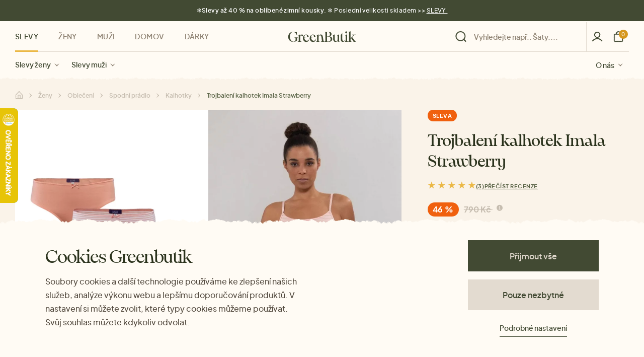

--- FILE ---
content_type: application/x-javascript
request_url: https://www.greenbutik.cz/wp-content/themes/ghostpress/dist/scripts/ghostpress-head.js?ver=3.26-1-5.8-45+stage_greenbutik
body_size: 986
content:
!function(){"use strict";var e,t,a,n,s,o,r;!function(){let e=0;window.addEventListener("error",(function(t){if(e++,!(e>10)){var a=new XMLHttpRequest,n=t.error,s=t.filename,o=t.lineno,r=t.colno,i=void 0!==t.error.stack?t.error.stack:"",d="msg="+encodeURIComponent(n)+"&url="+encodeURIComponent(window.location.href)+"&file="+encodeURIComponent(s)+"&line="+encodeURIComponent(o)+":"+encodeURIComponent(r)+"&stack="+encodeURIComponent(i);d=d.replace(/%20/g,"+"),a.open("POST",ghostpress_head_params.ajax_url+"&action=error_log"),a.setRequestHeader("Content-type","application/x-www-form-urlencoded"),a.send(d)}}))}(),ghostpress_head_params.fb_pixel_id&&(e=window,t=document,a="script",e.fbq||(n=e.fbq=function(){n.callMethod?n.callMethod.apply(n,arguments):n.queue.push(arguments)},e._fbq||(e._fbq=n),n.push=n,n.loaded=!0,n.version="2.0",n.queue=[],(s=t.createElement(a)).async=!0,s.src="https://connect.facebook.net/en_US/fbevents.js",(o=t.getElementsByTagName(a)[0]).parentNode.insertBefore(s,o))),function(){let e=null,t="cookieConsent=",a=document.cookie.split(";");for(let n=0;n<a.length;n++){let s=a[n];for(;" "===s.charAt(0);)s=s.substring(1);0===s.indexOf(t)&&(e=s.substring(t.length,s.length))}let n="denied",s="denied",o="denied";e&&(e.includes("A")&&(s="granted"),e.includes("M")&&(n="granted"),e.includes("P")&&(o="granted"));let r={ad_setting:n,analytics_setting:s,personalization_setting:o};if(ghostpress_head_params.gtm_id){window.dataLayer=window.dataLayer||[],function(){dataLayer.push(arguments)}("consent","default",{ad_storage:e?r.ad_setting:"denied",ad_personalization:e?r.ad_setting:"denied",ad_user_data:e?r.ad_setting:"denied",analytics_storage:e?r.analytics_setting:"denied",personalization_storage:e?r.personalization_setting:"denied",functionality_storage:"granted",security_storage:"granted"})}if(ghostpress_head_params.fb_pixel_id){let e="revoke";"granted"===r.analytics_setting&&"granted"===r.ad_setting&&(e="grant"),fbq("consent",e),fbq("init",ghostpress_head_params.fb_pixel_id),fbq("track","PageView")}}(),ghostpress_head_params.gtm_id&&function(e,t,a,n,s){e[n]=e[n]||[],e[n].push({"gtm.start":(new Date).getTime(),event:"gtm.js"});var o=t.getElementsByTagName(a)[0],r=t.createElement(a);r.async=!0,r.src="https://www.googletagmanager.com/gtm.js?id="+s,o.parentNode.insertBefore(r,o)}(window,document,"script","dataLayer",ghostpress_head_params.gtm_id),ghostpress_head_params.ga_id&&(!function(e,t,a,n,s,o,r){e.GoogleAnalyticsObject=s,e.ga=e.ga||function(){(e.ga.q=e.ga.q||[]).push(arguments)},e.ga.l=1*new Date,o=t.createElement(a),r=t.getElementsByTagName(a)[0],o.async=1,o.src="https://www.google-analytics.com/analytics.js",r.parentNode.insertBefore(o,r)}(window,document,"script",0,"ga"),ga("create","ID",ghostpress_head_params.ga_id),ga("send","pageview")),ghostpress_head_params.smartsupp_id&&(window._smartsupp=window._smartsupp||{},window._smartsupp.key=ghostpress_head_params.smartsupp_id,window.smartsupp||function(e){var t,a,n=window.smartsupp=function(){n._.push(arguments)};n._=[],t=e.getElementsByTagName("script")[0],(a=e.createElement("script")).type="text/javascript",a.charset="utf-8",a.async=!0,a.src="//www.smartsuppchat.com/loader.js?",t.parentNode.insertBefore(a,t)}(document)),window.dataLayer=window.dataLayer||[],window.datalayer_push=function(e=null){window.dataLayer.push(e)},(r=jQuery)(document).ready((function(){r("[data-layer-onclick]").on("click",(function(){datalayer_push(JSON.parse(r(this).attr("data-layer-onclick")))}))}))}();


--- FILE ---
content_type: image/svg+xml
request_url: https://www.greenbutik.cz/wp-content/themes/ghostpress-child/assets/images/papers/paper_big_left.svg
body_size: 28442
content:
<svg xmlns='http://www.w3.org/2000/svg' width='13' height='256' fill='none' viewBox='0 0 13 256'><path fill='#000000' fill-rule='evenodd' d='M6.81 127.961a.97.97 0 0 0 .014.039H13V0H8.467a1.806 1.806 0 0 1-.199.65l-.105.038H8.15c-.01 0-.02 0-.03.015-.007.003-.007.013-.008.024v.008L8.11.74l-.013.03c0 .004-.002.01-.004.014a.055.055 0 0 0-.003.01v.004c-.227.473-.005.806.189 1.058.003.016.006.031.02.043.14.161.098.27-.006.477-.071.144-.152.31-.108.53a1.431 1.431 0 0 0-.16.177l-.019-.083-.01-.048c-.036-.158-.066-.29-.088-.402L7.897 2.5c-.087-.387-.109-.483-.182-.52-.056-.03-.106.004-.155.038a.207.207 0 0 0-.056.038c-.069-.127-.16-.179-.231-.187-.137-.026-.277.059-.392.177l-.003-.016c.065-.117.09-.185.08-.266l-.002-.008c-.017-.087-.076-.133-.18-.214-.022-.017-.053-.014-.08.004a.13.13 0 0 0-.03.104c.01.093.022.167.031.226.007.045.013.082.016.113l.004.015-.024.01c-.015-.012-.035-.022-.051-.008 0 0-.005.01-.01.012l-.012.005a.557.557 0 0 1-.058-.058l-.006-.008-.015-.016-.006-.007c-.113-.127-.265-.3-.444-.243-.147.053-.268.233-.377.57-.017.04-.006.095.023.118.063.065.115.125.16.177l.007.008.015.017.059.066.026.03c.112.128.177.202.261.187.091-.016.151-.123.28-.365.037-.064.083-.149.133-.243l.048.05c-.06.14-.06.268-.005.358.084.139.263.158.55.053l.012.063s-.01.013-.009.02l.035.174c-.027.087-.053.113-.06.115-.029.01-.088-.035-.134-.078-.09-.077-.218-.183-.337-.055a.125.125 0 0 0-.026.086c.018.476.262.633.484.772a.851.851 0 0 1 .293.25l-.132.572s0 .06.01.082c.01.021.033.038.054.048a1.327 1.327 0 0 0 .078.015.63.63 0 0 1 .098.022.52.52 0 0 1 .028.005c.02.004.038.007.056.007a.798.798 0 0 1-.029.057 1.06 1.06 0 0 0-.043.087l-.095.188a.793.793 0 0 1-.035-.051.79.79 0 0 0-.035-.05c-.125-.192-.215-.33-.313-.285-.1.036-.174.038-.24-.006-.08-.063-.116-.178-.133-.264l-.018-.095c-.1-.506-.371-.771-.524-.91a.477.477 0 0 1-.063-.062s-.01-.056-.033-.073c-.06-.054-.157-.129-.247-.08-.085.049-.11.176-.128.276a.858.858 0 0 0-.007.031c-.005.027-.012.06-.02.081l-.004.001c-.028.01-.056.02-.08.021a1.633 1.633 0 0 0-.255-.051.084.084 0 0 0-.058.021c-.016.015-.023.043-.03.07.001.01 0 .02-.003.03 0 .006-.002.011-.001.014-.006.036-.014.09.02.137.042.053.079.048.234.008a.21.21 0 0 1 .066-.016c-.274.837-.123 1.29.533 2.33l-.168.612s-.002.051.004.083c.005.024.027.041.042.053.555.238.876.248.984.03l.035-.013c.106-.064.164-.06.186-.042.042.04.026.234.013.388l-.002.021-.002.02c-.018.193-.034.402.006.54.047.144.155.248.24.327.015.012.03.023.046.043-.054.265-.056.384 0 .449.054.066.131.03.206-.006l.018-.008c.175-.098.286-.138.377.167.034.11.141.115.28.121h.014l.04.003a.34.34 0 0 0 .042.002c.02.035.046.076.08.123l.006.008.086.136a.04.04 0 0 0 .018.028c.018.027.046.042.069.034a.18.18 0 0 1 .042.023l.008.005a.014.014 0 0 0 .006.002.485.485 0 0 1-.06.08c-.05.062-.11.143-.11.236l.003.015v.001c.006.033.014.08.043.12.018.027.044.035.068.026.202-.057.372-.051.508.128-.549.167-.587.458-.663 1.05l-.001.005a6.667 6.667 0 0 1-.057.411c-.111.04-.246.09-.4.171-.017.006-.027.019-.035.039-.09.184-.01.367.048.499.034.08.069.161.055.217-.011.038-.046.084-.113.126-.012.004-.018.006-.02.024-.059.021-.093-.025-.164-.16l-.008-.015a.62.62 0 0 0-.162-.212c-.001-.007-.008-.013-.016-.019l-.001-.008-.002-.008-.012.004a.048.048 0 0 1-.014-.007c-.006-.004-.013-.008-.02-.006l-.09-.077a.78.78 0 0 0 .051-.281c.042.053.109.138.195.26.026.032.058.037.086.019L8 11.997c.115-.05.122-.112.066-.397l-.104-.53.017-.006c.017.087.048.212.135.24.074.023.145-.028.2-.1l.027.076s.036.054.061.053c.025 0 .047-.017.067-.04a.253.253 0 0 0 .04-.185.176.176 0 0 0-.087-.12c-.005-.024-.008-.04-.03-.057 0 0-.015-.012-.02-.01l.242-.232s.037-.065.028-.112c-.008-.04-.033-.073-.066-.078l-.058-.012c-.26-.041-.575-.087-.683.384-.018.007-.038.031-.044.067-.001.012.002.022.005.032l.005.015a.306.306 0 0 0-.024.021l-.004.003a.326.326 0 0 1-.042.036l-.03.028-.02.017-.001.002-.004.003c-.108.1-.272.25-.52.499a.11.11 0 0 0-.03.07.177.177 0 0 0 .015.079l.018.03.005.009c.09.152.15.252.191.315-.02.024-.042.04-.064.057-.09.084-.148.139-.143.23.001.093.051.14.161.241l.03.028c.025.02.05.044.08.072l.02.019c-.245.19-.382.165-.432.132a.019.019 0 0 0-.002-.006l-.002-.003-.001-.002a.03.03 0 0 1-.006-.01v-.006l.002-.004c.002-.007.004-.015-.002-.024l-.005-.024c.014-.056.036-.14.06-.268a.094.094 0 0 1-.001-.014v-.01c0-.009 0-.017-.002-.025-.003-.016-.006-.032-.021-.043-.018-.028-.044-.035-.068-.026l-.003.001a.285.285 0 0 1-.08.02l-.007.002c-.062.015-.108.026-.132.091-.024.069.002.136.056.251.002.013.008.022.014.033l.001.001c.005.009.011.018.016.03a.152.152 0 0 0 .009.074c0 .002.003.005.003.005l.004.001c.003.001.007.002.007.006l.004.015c-.022.212-.003.34.057.42.083.116.212.083.365.043l.019-.005.07-.026a.3.3 0 0 0-.045.06.702.702 0 0 0-.104.3.566.566 0 0 0-.2-.082l-.024-.006c-.032-.005-.085-.02-.112-.027-.004-.024-.01-.048-.03-.057 0 0-.013-.003-.02-.01-.004-.003-.008-.008-.011-.013l-.001-.001v-.001a.13.13 0 0 0-.044-.04.218.218 0 0 0-.098-.057s-.004-.016-.011-.022l-.147-.556c-.011-.056-.06-.08-.095-.068l-.117.043c-.134.05-.15.097-.174.326l-.008.054s-.006.002-.01.012c-.377.062-.39.473-.39.66 0 .008.004.023 0 .033-.009.004-.013.01-.02.018v.001l-.006.008c-.205.058-.259.272-.306.462l-.006.024-.03.138a.158.158 0 0 0 .006.091c.012.03.034.047.06.046l.062.003a.524.524 0 0 0 .22-.03c.024.026.07.068.142.118.019.476.246.707.515.862-.022.03-.048.066-.077.109l-.003.004c-.03.044-.065.094-.107.15a4.354 4.354 0 0 1-.059.088l-.01.014c-.029.042-.06.087-.09.135a15.23 15.23 0 0 0-.015-.391l-.002-.044c.011-.004.024-.034.027-.052l.006-.002.012-.098s.005-.07-.001-.101c-.006-.032-.023-.05-.057-.064-.065-.025-.085.058-.1.114l-.001.008.001.008s-.038-.003-.051-.007c-.072-.016-.131-.029-.182.032-.053.069-.048.164-.032.478l.001.033.008.125c.007.11.016.244.02.4l-.018.006-.006-.032-.008-.04a.844.844 0 0 0-.03-.124l-.003-.016s.021-.05.016-.074c-.003-.016-.006-.031-.02-.043-.026-.033-.058-.038-.086-.02l-.03-.016-.013-.006a1.277 1.277 0 0 0-.144-.07c-.02-.006-.047-.02-.07-.033l-.006-.003-.014-.007c.04-.05.075-.096.062-.16l-.003-.015c-.019-.066-.065-.068-.125-.07H5.14a.467.467 0 0 0 .014-.183c-.006-.031-.01-.055-.033-.073-.085-.113-.248.015-.46.21l-.002-.15a5.62 5.62 0 0 1 0-.306c.001-.06 0-.101-.003-.143l.03-.01c.099-.037.146-.054.171-.114a.212.212 0 0 0 .006-.13l-.034-.173c-.008-.04-.031-.065-.064-.07-.026-.008-.06.013-.073.043l-.138.288-.07.026a.193.193 0 0 0-.02.009.238.238 0 0 0-.016.007l-.009.004c-.018.009-.04.02-.064.028-.033-.005-.07 0-.088.032 0 0-.033.088.043.154.082.291.14.457.169.54.004.02.004.044.003.07v.047l.012.055.04.205c-.229-.111-.387-.121-.48-.02-.14.153-.075.477-.038.667l.003.016a.427.427 0 0 0-.112-.06l.002-.01.002-.008a.114.114 0 0 0 .007-.055.1.1 0 0 0-.038-.062c-.065-.044-.1.036-.116.076l-.04.083s-.016.048-.01.08c.002.01.007.017.012.025l.004.004.001.002.003.004c-.03.368-.04.6-.046.736l-.002.043c.003.016.005.024 0 .034l-.023.009c-.028.044-.053.112-.038.157.021.044.08.056.112.027 0 0 .027.008.037-.005.03-.01.044-.033.05-.068.313-.25.443-.484.404-.716 0 0-.026-.066-.044-.094l.03-.01c.034.08.087.188.184.364l.003.016-.006.007c-.047.051-.128.14-.243.287a.124.124 0 0 0-.024.102s.032.065.064.07c.044.008.08.004.116 0h.003a.152.152 0 0 1-.004.046l-.003.015c-.02.185-.025.288.026.354.05.067.124.057.22.03a.138.138 0 0 0 .088-.091.277.277 0 0 0-.002-.135 1.39 1.39 0 0 0-.136-.34.495.495 0 0 0 .05-.256.133.133 0 0 0 .032-.096l-.002-.008a.572.572 0 0 0 .017-.02l.016-.021a.69.69 0 0 0 .006-.009l.014-.018a.393.393 0 0 1 .012-.015c.023.052.042.087.062.122.072.143.091.178.143.185.044 0 .07-.026.083-.056.003-.001.006-.005.01-.01l.004-.007.002-.002.004-.005c.006-.002.016-.015.02-.024a.598.598 0 0 0 .06-.37.654.654 0 0 0-.197-.326c-.023-.023-.03-.102-.036-.178v-.001a1.945 1.945 0 0 0-.007-.076c-.006-.057-.009-.107-.012-.156a.953.953 0 0 0 .1-.13c.097.21.26.27.398.304a.85.85 0 0 1 .182.068l.004.016a.123.123 0 0 0 .015.045c.009.014.03.024.043.027.066.145.13.215.193.218.076.006.12-.087.142-.137l.03-.01a2.547 2.547 0 0 0 .278.012c.08.001.18.003.303.012l-.03.198-.007.046v.001c-.026.165-.039.248.004.318.02.035.047.05.08.056-.109.022-.212.102-.316.242a.116.116 0 0 0-.021.084c.008.092.018.173.026.244l.003.027.003.022-.001-.008c-.026-.05-.054-.107-.084-.17l-.008-.017c-.068-.139-.15-.307-.25-.501-.02-.035-.054-.049-.083-.038-.03.01-.053.053-.057.097-.005.163-.01.3-.007.41v.042c-.003.13-.005.258-.018.277-.024.009-.141-.016-.262-.056a9.645 9.645 0 0 0-.45-.124c-.119-.025-.208 0-.255.076-.038.064-.046.152-.024.263-.123.138-.204.235-.255.296-.012.004-.016.014-.02.024l-.012.004c-.018.007-.04.015-.048.043-.004.01-.009.02-.011.038l.003.016a.12.12 0 0 1 .002.042l.015.079c.024.025.043.027.067.018a.63.63 0 0 0 .034.034c.012.01.023.021.035.034a.36.36 0 0 0 .05.046l.004.002a1.72 1.72 0 0 1-.194.164l-.016.013-.002.002c-.073.059-.164.133-.271.235-.022.016-.033.054-.033.088l.004.111c.002.055.003.111.006.164l.002.05c.008.266.02.69-.046.746-.005.002-.032-.005-.067-.026l.025-.06.002-.005a.566.566 0 0 0 .05-.31l-.005-.024c-.025-.093-.096-.169-.209-.23a.427.427 0 0 1-.19-.235.33.33 0 0 1 .025-.161l.029-.008h.006l.002-.001c.013-.003.026-.006.04-.011a.213.213 0 0 0 .1-.062l.024-.009a.113.113 0 0 0 .02-.092l-.014-.07s0-.034-.004-.05c-.01-.056-.032-.099-.082-.098-.066.008-.065.08-.064.147v.004l-.111.04-.03.011a.11.11 0 0 1-.045.019l-.007.002a.234.234 0 0 0-.023.007l-.01.002c-.05.009-.132.024-.15.141l-.007.028c-.074.485-.096.789-.082.987a.626.626 0 0 0-.133.083l-.006.004-.017.012-.04.029-.01.007-.011.009-.137.096c-.023.008-.036.038-.037.064-.002.026-.001.06.015.079.07.135.129.241.183.323v.002c.083.146.128.225.126.303-.002.092-.071.18-.224.375a6.472 6.472 0 0 0-.18.232l-.03.039-.01-.047s-.001-.008.009-.02l.002-.008a.636.636 0 0 0 .025-.3l-.01-.054c-.043-.12-.129-.207-.278-.263-.028-.015-.063-.003-.082.03a.138.138 0 0 0-.009.113l.184.517.001.008.026.262.002.008c.003.016.006.031.014.037 0 0 .003.016.01.022a.049.049 0 0 0 .033.005c.002 0 .004 0 .007.002.005.002.01.005.017-.003l.143.058-.037.116-.002.007c-.047.144-.09.276-.134.398-.283.857-.407 1.241-.159 1.71.05.092.052.133.047.143 0 .021-.025.045-.048.067l-.001.001-.004.004-.004.004a.153.153 0 0 0-.008.008c-.053.045-.117.102-.126.215-.008.088.024.186.11.307.106.153.216.253.304.332l.038.035a.783.783 0 0 0 .047.043c.019.016.036.031.045.042.004.024.01.047.02.069.016.02.037.029.062.028l.004.005c.038.042.07.078.115.061.041-.015.052-.053.062-.098l.01.005c.033.02.071.043.1.048a.256.256 0 0 0-.022.024.24.24 0 0 1-.023.026l-.07.093a.122.122 0 0 0-.012.132l.225.43.46.879v.003c.35.654.419.781.41.894a.52.52 0 0 1-.017.086c-.018.066-.04.15-.055.291a.143.143 0 0 0 .017.087c.018.028.044.035.068.026a5.29 5.29 0 0 0 .054-.014l.027-.007h.002l.01-.003c.119-.03.22-.056.299-.085.142-.044.268-.072.287-.07.006.03.006.124.004.21.003.015 0 .033-.001.05a.368.368 0 0 0-.003.027c-.113-.128-.16-.178-.239-.066-.021.017-.028.045-.028.079-.008.248-.009.401-.01.494l-.023.01c-.026.025-.031.062-.024.1-.08.106-.125.19-.095.281.021.107.11.11.173.113h.006c.002.012.011.017.018.022l.003.001.003.002.003.016c.006.032.018.073.032.124.013.05.03.109.046.178l.028.11.005.02c.026.098.056.214.087.351.008.04.032.065.064.07.026.007.054-.011.073-.044.042-.074.073-.136.099-.197.057-.111.143-.131.258-.06.05.033.113.069.19.109-.005.196-.032.248-.048.263-.019.022-.064.012-.116 0l-.016-.003c-.23-.051-.474-.047-.629.662a.125.125 0 0 0 .02.102c.049.058.106.103.157.143l.004.002c.15.123.234.203.2.418l-.01.004-.048.108a1.244 1.244 0 0 0-.047.113l-.047.017-.005.002c-.2.056-.454.127-.535.661-.004.044.011.09.04.113h.002l.002.002c.165.122.635.469.66.594 0 0-.054.08-.084.115a1.04 1.04 0 0 0-.25.422 1.56 1.56 0 0 0-.248-.02c-.127-.008-.186-.012-.218-.06-.027-.041-.035-.114-.05-.248a4.855 4.855 0 0 1-.01-.088v-.003c-.006-.062-.013-.134-.025-.218-.007-.032-.011-.056-.04-.07-.027-.016-.04-.02-.064-.011-.029.01-.055.022-.077.032L4.128 34h-.002c-.017.008-.03.015-.042.019l-.041.015a.042.042 0 0 1-.012.002c-.008.001-.016.002-.023.01a7.924 7.924 0 0 0-.264.134l-.002.001-.03.016c-.024.008-.041.049-.042.075a.125.125 0 0 0 .024.092c.048.05.1.125.154.207l.002.003c.14.202.297.43.48.44.255.025.292.18.347.424l.02.102c.043.154-.018.227-.139.347a2.092 2.092 0 0 1-.04.04l-.001.003c-.02.02-.04.04-.058.061-.12.145-.037.324.017.44l.002.003.01.021v.002c.03.057.059.116.049.15 0 0-.013.03-.051.06l-.214-.735s-.03-.056-.056-.064c-.027-.007-.05.001-.07.026a6.43 6.43 0 0 0-.33.459s-.007-.006-.013-.004c-.029-.049-.009-.107.043-.227l.011-.026c.042-.097.097-.222.07-.36a.476.476 0 0 0-.095-.194c-.018-.027-.044-.034-.074-.024-.391.143-.68.528-.81.754-.024-.026-.06-.047-.086-.02-.032.029-.043.1-.028.146a.625.625 0 0 0 .038.096c.002.01.008.012.013.014.003 0 .007.001.01.003l.004.024c-.163.094-.259.213-.275.355-.018.133.034.267.154.4.152.166.234.39.318.63l.01.027.01.024c.084.222.17.449.327.627l-.01.072s0 .008-.004.018l-.536.043s-.041.015-.056.038a.105.105 0 0 0-.017.073c.076.829.31.938.425.98l.01.048s.005-.002.007.006l.005.023a.06.06 0 0 0 .048.025h.044a.082.082 0 0 0 .074-.068l-.004-.024c.007-.006.014-.014.02-.022l.003-.004a.236.236 0 0 1 .023-.025c.026-.026.047-.05.067-.075a7.08 7.08 0 0 0 1.437 1.89l-.002.002c-.02.005-.04.025-.052.052a.116.116 0 0 0-.004.094.977.977 0 0 0-.243.49.875.875 0 0 0 .052.47l.003.007c-.034.034-.068.067-.105.093-.378.33-.647.576-.655.818a.289.289 0 0 0 .082.214c.118.116.095.232.046.439-.03.13-.066.283-.03.43l-.229.035c-.034-.003-.063.044-.065.091-.014.282-.028.51-.04.69v.01c-.04.745-.043.804.364 1.03l.012.006c.065.033.143.074.224.136l.008.022c-.088.019-.146.114-.194.192l-.009.015c-.068.12-.097.168-.199.077-.021-.02-.048-.02-.074-.002-.027.02-.04.092-.04.092l.01.357-.028-.072a.069.069 0 0 0-.064-.045c-.03-.007-.064.044-.064.044l-.026.055a.147.147 0 0 0-.001.101l.002.008c.011.028.043.042.07.041h.026c.03.006.067-.02.08-.057l.007.458c-.006.004-.01.013-.014.02-.003.007-.005.012-.007.013-.003.01 0 .018 0 .018-.066.056-.124.17-.146.321a.096.096 0 0 0 .006.069c.016.043.054.07.089.091.004.005.01.009.015.012.007.005.013.008.014.013.016.007.032.013.056.005.024-.007.037-.026.047-.052l.018-.06c.017-.062.032-.112.042-.154.212.222.373.434.514.626.215.3.41.563.738.72a4.018 4.018 0 0 0-.042.142l-.002.006-.02.07c-.017-.007-.038-.01-.054.001a.112.112 0 0 0-.039.11l.011.028a.09.09 0 0 0 .067.053c.003.007.016.006.016.006l.003.008c.068.178.106.26.176.266.063.009.103-.065.15-.152a1.65 1.65 0 0 1 .36-.482c.113-.108.23-.118.308-.037.046.05.07.114.057.168-.012.055-.076.1-.164.098-.063.01-.103.064-.14.126l-.005.012a.108.108 0 0 1-.023.036.119.119 0 0 0-.026.073.16.16 0 0 0 .027.072c.119.151.087.228-.004.41v.002c-.058.113-.123.24-.113.405a.157.157 0 0 0 .027.072c.013.018.037.028.056.024.043-.007.083-.012.118-.016a4.266 4.266 0 0 0 .15-.02 1.1 1.1 0 0 0 .16-.022c.173.295.102.408.042.496-.027-.07-.063-.146-.127-.137-.074.016-.113.108-.156.365-.026.018-.037.044-.042.084l.003.007a.569.569 0 0 0 .004.133l.008.078.013.117a.514.514 0 0 1-.185.083l-.017.004c-.042.013-.085.025-.11.08-.032.058-.02.14.002.252l.008.021c.008.021.019.032.03.042.015.007.04.017.055.006l.084-.031.168-.065a.162.162 0 0 0 .05-.026c.004.17.035.32.106.45.073.14.188.212.3.224l.019.05.022.057c-.052.352-.247.555-.49.808l-.005.005c-.012.012-.022.024-.031.035a.257.257 0 0 1-.046.047c.01-.29-.026-.472-.1-.546a.441.441 0 0 0 .14-.263c.015-.137-.037-.291-.156-.48-.016-.024-.05-.045-.077-.026-.024.008-.045.04-.05.08a8.438 8.438 0 0 0-.045.622l-.02.015c-.027.019-.032.058-.032.095l.011.028.003.007-.01.008c-.087.197-.11.63.142 1.042-.018.076-.04.192-.07.395l-.033.19-.061.357-.29-.004c-.043-.006-.074.035-.079.093-.063.96-.29 1.738-.696 2.398-.002.01-.018.022-.018.022-.044.061-.087.43-.128 1.107l-.06.968a.116.116 0 0 0 .032.086c.022.02.051.027.072.012.26-.158.37-.28.441-.359l.009-.01.01-.01.005-.007.002-.002c.037-.042.055-.063.088-.077.053-.02.096.023.17.097.09.091.21.214.38.149a.816.816 0 0 1 .078.625c-.047.16-.105.782-.076 1.052-.007.014-.012.018-.023.025-.152.199-1.023 2.194-1.166 2.822a.252.252 0 0 0-.135.05c-.433.307-1.142 1.934-1.292 2.948l-.005.003c-.003.002-.002.009-.001.015 0 .006.001.012-.002.014l.003.007v.005a.242.242 0 0 1-.004.011c-.004.014-.007.025-.003.035-.024.044-.04.091-.018.149.003.006.007.01.012.013a.03.03 0 0 1 .012.015c-.039.055-.091.129-.15.206-.111.147-.261.353-.46.625l-.122.168a.126.126 0 0 0-.007.123c.016.043.056.06.088.038.04-.02.082-.05.119-.076l.007-.004c.192-.118.332-.204.533-.006.067.07.163.057.264.022a.681.681 0 0 0-.04.247.62.62 0 0 0 .09.29l-.005.003c-.13-.234-.357-.283-.564-.245l-.002-.005v-.003l-.003-.008c-.004-.014-.008-.025-.02-.03-.02-.021-.048-.02-.063-.01-.043-.024-.086-.03-.128 0-.045.041-.052.11-.052.164-.116.082-.176.188-.173.304.01.237-.08.283-.28.371l-.033.014a.853.853 0 0 0-.182.093.09.09 0 0 0-.042.066c-.008.032 0 .054.011.082.089.175.165.316.228.433l.001.003.04.073c.113.21.205.38.195.424-.002.028-.06.078-.114.125l-.005.005-.019.017c-.045.04-.095.084-.155.142a.131.131 0 0 0-.03.095c0 .036.019.068.037.082.045.028.082.056.116.081l.077.055a.965.965 0 0 0 .185.114c.006.05.025.1.044.15l.005.017c.03.094.065.208.05.252-.023.062-.06.106-.097.114-.037.009-.067-.034-.105-.134-.01-.029-.035-.057-.062-.056-.026 0-.172.04-.216.135-.122.239-.021.338.22.574l.008.008.063.064.037.036.001.001c.113.113.26.26.442.459l-.212.235a4.366 4.366 0 0 1-.082.01 3.85 3.85 0 0 0 .026-.163l.01-.065a.12.12 0 0 0-.02-.08c-.018-.024-.034-.03-.05-.036-.004.002-.01.002-.018 0a.08.08 0 0 0-.018 0c-.038-.009-.081-.013-.113.012-.015.012-.026.02-.032.054a.66.66 0 0 0-.004.384s-.005.004-.007.015v.007l.001.008c0 .01 0 .02.003.029l-.092.188c-.064.028-.117.025-.16-.009a5.171 5.171 0 0 0-.056-.04l-.084-.06c-.027-.018-.05-.01-.077.009-.026.018-.037.062-.031.094l.034.249.012.082c.017.097.028.198.023.22-.006.01-.047.02-.094.032l-.044.01c-.05.009-.111.025-.183.048-.032.005-.055.049-.058.096l.005.54c-.008-.003-.013 0-.018.005a.117.117 0 0 0-.047.091 4.45 4.45 0 0 0-.203.47l-.002.005-.003.008a35.63 35.63 0 0 1-.244.62c-.017.042-.011.104.02.127l.181.2c-.09.1-.12.256-.146.391-.041.213-.068.33-.216.341A.189.189 0 0 0 .509 78c-.09.214.042.624.233 1.188.02.05.037.104.053.158l-.005.004a.656.656 0 0 0-.234.365c-.054.185-.033.397.011.6a.1.1 0 0 0-.033.084c0 .048.017.09.05.103l.033.012c.048.162.098.313.144.439a.85.85 0 0 1 .06.172 5.207 5.207 0 0 1-.44-.367c-.023-.02-.045-.023-.074-.01-.029.014-.039.04-.045.074a.836.836 0 0 1-.08.235l-.007.014c-.067.166-.153.379-.036.638a.352.352 0 0 0-.121.19c-.058.208.03.462.191.926.04.11.084.248.128.384a.18.18 0 0 0-.013.068l-.06.104s-.018.071-.01.104a.11.11 0 0 0 .061.065H.32c.048 0 .115 0 .154-.068a.216.216 0 0 0 .018-.089c.228.096.266.153.28.35.007.093.066.11.145.134l.018.005c.093.022.24.059.299.165.012.029.04.045.066.043a.035.035 0 0 1 .015-.007c.005-.001.01-.003.015-.007.006.015.012.029.023.04l.09.08.025.024a.36.36 0 0 0 .062.051l.003.007c-.02.029-.042.067-.07.116l-.009.014-.039.067a.144.144 0 0 0-.012.086c.012.028.025.057.044.07l.024.015.023.015c.03.024.075.046.12.02-.07.227-.106.388-.04.497.149.238.147.247.036.842l-.008.041a39.03 39.03 0 0 0-.234 1.346c-.001.03-.003.06.014.084.013.028.032.041.054.044l.117.018.017.002.027.005c.048.007.091.014.13.022.133.02.244.036.258.054.003.007.01.04.014.065.004.01.004.02.004.03v.014l-.118-.002a60.325 60.325 0 0 0-.304-.012l-.077-.003c-.027.002-.048.019-.062.05-.141.272-.113.47-.082.559.025.075.06.143.119.182-.073.172-.077.26-.013.363l.002.005c.013.03.04.09-.027.395l-.01.008-.009.045s-.002.126.037.152c.027.016.054-.004.077-.032a.105.105 0 0 1 .02-.01l.019-.011c.031-.025.063-.031.083-.018.027.017.07.069.125.264.037.151.108.22.163.252l-.034.04-.002.003a1.35 1.35 0 0 1-.066.076c-.037.04-.077.09-.122.145l-.004.005-.1.122c-.015.012-.02.034-.023.057-.07.588.142.745.281.845a.29.29 0 0 1 .08.071l.042-.014-.01.008a.15.15 0 0 0-.011.122c.015.036.05.055.084.067a.02.02 0 0 0 .006.008l.005.004.011.009c.136.321.332.243.472.18a.329.329 0 0 1 .176-.043.21.21 0 0 0 .047.078l.007.023v.001c.004.015.007.03.017.033.02.013.036.001.051-.01.086.035.16.073.219.104l.087.045.043.022a6 6 0 0 1-.103.165c-.436.729-.63 1.056-.478 1.596.03.106.024.147.018.156-.005.02-.034.034-.06.048l-.019.009c-.06.024-.133.057-.163.163-.024.082-.012.189.048.336.074.185.162.32.23.428l.03.046.038.059c.015.022.029.043.035.056 0 .025 0 .05.006.074.012.024.03.04.055.049l.003.005c.029.055.053.101.1.101.042 0 .06-.033.078-.073l.008.008a.432.432 0 0 0 .09.082.194.194 0 0 0-.028.016l-.013.009a.135.135 0 0 1-.014.007l-.085.066c-.036.024-.048.073-.036.122l.137.5c.114.416.204.744.274 1.006.222.783.26.915.224 1.022-.007.021-.018.041-.03.066a1.51 1.51 0 0 0-.109.262.151.151 0 0 0 0 .09c.012.033.037.05.06.05l.092.008c.122.013.225.024.308.024.146.008.273.024.291.033 0 .032-.018.122-.036.204 0 .017-.006.033-.011.05l-.007.024c-.085-.164-.122-.23-.218-.147-.025.008-.037.032-.043.065-.054.237-.085.385-.103.475h-.024c-.03.016-.042.049-.042.09-.097.073-.158.139-.146.237 0 .11.085.145.146.17l.006.002c0 .012.007.02.013.026l.003.004.002.002v.017c0 .033.003.076.007.13v.001a6.04 6.04 0 0 1 .015.267l.003.058c.006.104.013.226.017.37 0 .041.018.074.049.09.024.017.054.008.078-.016.055-.057.097-.107.134-.156.076-.087.163-.076.26.033.042.049.097.106.163.172-.042.188-.078.229-.096.237-.022.015-.064-.01-.112-.039l-.016-.01c-.211-.131-.448-.213-.732.417-.018.033-.012.074 0 .107.036.073.084.139.127.196.12.172.188.278.115.475h-.012a5.89 5.89 0 0 1-.066.087c-.03.039-.052.068-.067.093h-.049l-.004-.001c-.206-.016-.463-.036-.644.451a.146.146 0 0 0 .019.123v.001c.135.173.526.678.526.809 0 0-.066.057-.103.081a.831.831 0 0 0-.32.32 1.74 1.74 0 0 0-.237-.107c-.104-.045-.16-.07-.187-.113-.031-.049-.025-.122-.012-.28a4.7 4.7 0 0 1 .003-.042l.004-.045c.006-.063.013-.136.017-.223 0-.033 0-.058-.024-.082-.025-.025-.037-.033-.061-.033-.035 0-.066.003-.092.005a.45.45 0 0 1-.047.003h-.043a.051.051 0 0 1-.012-.002 7.316 7.316 0 0 0-.303.038h-.003v.001l-.033.004c-.024 0-.048.033-.054.057a.134.134 0 0 0 .006.098c.036.066.072.156.109.254l.001.004c.097.245.206.52.38.593.242.115.248.279.254.532v.107c.013.163-.06.212-.2.286l-.045.025c-.024.013-.047.025-.07.041-.144.097-.097.3-.067.431l.001.002.003.014.004.012c.016.066.033.134.017.162 0 0-.018.025-.06.041l-.067-.785s-.018-.066-.042-.082a.061.061 0 0 0-.073 0 5.101 5.101 0 0 0-.406.327s-.006-.008-.012-.008c-.018-.057.012-.106.085-.204l.009-.012.007-.01c.06-.079.135-.18.135-.322a.552.552 0 0 0-.054-.221c-.012-.033-.036-.049-.067-.049-.405 0-.757.27-.926.442-.018-.033-.049-.066-.079-.049-.036.016-.06.081-.054.131 0 .016.006.049.018.106 0 .011.005.014.01.018l.004.002.004.004v.025c-.176.033-.29.115-.333.245-.042.123-.018.27.073.442.115.213.151.459.187.72l.01.057c.038.244.078.493.196.721l-.024.065s0 .008-.006.017l-.527-.148s-.042 0-.06.017a.09.09 0 0 0-.03.065c-.085.826.12 1.015.223 1.096v.05s.006 0 .006.008v.024a.073.073 0 0 0 .043.041l.042.017c.03.008.067 0 .085-.041v-.025a.19.19 0 0 0 .027-.016c.009-.006.018-.013.027-.017a.708.708 0 0 0 .08-.049c.296 1.08.75 1.89 1.028 2.332-.03.017-.042.041-.048.082 0 .049.012.09.042.106a.058.058 0 0 0 .055 0s.024-.008.06-.016c.007.008.013.019.019.029a1.866 1.866 0 0 0 .09.135.938.938 0 0 1 .013.196c0 .131 0 .254.066.311.218.196.297.385.382.597v.002c.109.269.224.555.641.784l-.023.068a.931.931 0 0 0-.031.096c0 .008 0 .016-.006.024H3.05c-.018.016-.043.057-.024.131v.025s0 .057.024.081c0 0 .006 0 .012.009.157.564.333.834.466 1.039l.005.008c.124.2.2.323.2.605v.06c0 .035 0 .156.298.3a.242.242 0 0 0 .151.017h.067c.137.217.268.45.381.652l.006.011.015.028a.69.69 0 0 1 .015.029c-.018-.017-.042-.017-.066 0a.102.102 0 0 0-.043.082v.032c-.006.041 0 .09.025.115a.066.066 0 0 0 .09 0l.025-.016a.113.113 0 0 0 .048-.082c.115.204.212.368.29.433l-.072.287a.128.128 0 0 0 .024.114.54.54 0 0 0 .103.099c.055.049.152.139.158.188.03.343.193.581.339.785.103.148.2.287.224.434.109.662.41.622.659.589.176-.025.303-.033.388.106a.96.96 0 0 0-.054.035l-.002.001c-.016.011-.032.022-.047.03l-.016.011c-.11.074-.16.108-.171.193v.017c0 .08.047.129.123.209l.004.004c.012.016.03.032.048.049l-.375.621s-.024.05-.018.082c0 .033.012.058.03.074.266.245.587.352.944.319l.027.062c.015.032.029.063.04.094a.103.103 0 0 0-.04.013l-.016.007a4.021 4.021 0 0 0-.18.069l-.127.05c-.024-.025-.049-.041-.073-.025-.036.025-.048.09-.036.139v.017c-.14.376-.248.572-.563.376-.291-.18-.515.016-.606.27a.912.912 0 0 0 .2.9 2.43 2.43 0 0 0-.11.033l-.004.001-.104.031-.065.02-.002.001c-.098.029-.216.064-.363.11a.8.8 0 0 0-.03-.18 1.857 1.857 0 0 1-.02-.094v-.001a3.993 3.993 0 0 0-.023-.109c0-.033-.024-.057-.048-.074-.024-.008-.048 0-.073.008l-.43.409s-.042.074-.024.123c.11.385.14.598.103.704-.012.041-.048.09-.163.131-.009 0-.013 0-.017-.002-.004-.002-.007-.006-.014-.015l-.003-.004c-.013-.019-.043-.06-.087-.045-.055.017-.06.049-.115.36l-.037.205s0 .082.024.106c.025.025.055.033.08.008a.096.096 0 0 0 .042-.032c-.019.073-.019.139.012.188.04.069.106.059.16.051l.01-.002c-.01.079-.015.154-.02.217l-.005.061a6.395 6.395 0 0 1-.005.06 1.187 1.187 0 0 0-.007.104l-.003.005c-.012.025-.032.064-.015.118.012.032.054.065.084.057h.019c.206.335.369.614.502.843.594.998.63 1.055.878.81l.014-.013a.49.49 0 0 1 .053-.045l.107.074c.049.034.085.059.11.074a.47.47 0 0 0-.084.253c0 .139.06.238.09.279l.013.016s.03.025.054.025a.5.5 0 0 0 .134-.017.7.7 0 0 0 .175.131l.049.033h.018ZM3.36 91.666l.006-.01-.015-.013.009.023Zm.07-.891a.569.569 0 0 0-.198-.265.058.058 0 0 0-.084 0 .099.099 0 0 0-.019.026.666.666 0 0 1-.051-.21.272.272 0 0 0 .016-.06l-.003-.007c.017.006.038.008.054-.004 0 0 .054.014.076.016l.007.021a.097.097 0 0 0 .017.036.05.05 0 0 0 .023.02c.056.118.133.2.215.23.133.05.26-.02.356-.094.042.138.067.223.061.29a4.53 4.53 0 0 1-.041.09l-.012.027c-.044.05-.119.105-.232.187l-.007.005a2.78 2.78 0 0 0-.068.047.064.064 0 0 0-.007-.009c-.006-.014-.031-.023-.053-.025.013-.154-.006-.253-.05-.321Zm1.477-.605a.045.045 0 0 1-.016.013s-.003 0-.005-.002l.003-.002.015-.013.003.004ZM2.063 75.605v.02l-.006.005a.775.775 0 0 1-.078-.01l.011-.036.026-.08a.34.34 0 0 0 .047.1ZM.4 81.765c.003.137.008.297.062.346l.008.003c.034.03.096.03.173-.002l-.188-.443-.01.008a.451.451 0 0 1-.01.015l-.002.002a.422.422 0 0 0-.034.057v.015Zm.684.273a.37.37 0 0 1 .106-.043c.019-.005.037-.01.061-.02l-.012-.024a3.152 3.152 0 0 1-.092-.188l-.028-.055c-.03-.057-.053-.103-.064-.13l-.016.012c.013.095.02.176.022.25l.023.198Zm.218-2.168s.04-.003.052.007l-.052-.007Zm1.527 11.243c-.035.065-.072.142-.064.193l.009.021a1.05 1.05 0 0 0 .016-.034c.015-.033.03-.063.048-.092l.004-.007c.035-.066.093-.175.091-.21 0 0-.016-.007-.044-.023-.014.049-.038.106-.06.152Zm-.137-.388a.426.426 0 0 1-.01-.202l-.002-.007a.383.383 0 0 1 .201-.244c-.114-.073-.202-.118-.252-.088-.055.034-.117.216-.193.495l.256.046ZM2.7 88.13c-.046.037-.077.061-.09.11l.091-.11Zm-1.088-4.6-.077.147c.026-.087.045-.122.077-.146Zm.155.745-.032.054.003.007-.001.03-.002.03-.002.035-.003.035.064-.193h-.013c-.006 0-.01 0-.014.002ZM5.03 39.942l.067.342a.412.412 0 0 0-.116.125l-.006-.015-.003-.008c-.04-.109-.077-.21-.056-.292.014-.056.049-.103.114-.152ZM3.093 105.05s-.012.033-.012.057c0 .074.048.148.145.287.035.046.073.104.119.172l.033.049a.586.586 0 0 0-.103.114l-.037.049-.036-.038a2.628 2.628 0 0 1-.109-.117.406.406 0 0 1-.097-.466c.026-.07.056-.158.091-.259l.018-.052c.079-.082.146-.156.2-.221.027-.033.056-.065.08-.092l.001-.001c.028-.031.049-.054.052-.063.02.013.05.104.086.211l.03.084a2.554 2.554 0 0 0 .022.068c.013.04.029.085.044.136h-.212c-.218-.008-.29-.008-.32.09l.005-.008Zm-.124 5.614.001.007c.005.028.01.061.02.099.024.106.012.147.006.163-.012.033-.054.049-.103.066a.108.108 0 0 0-.044.016l-.016.008-.043-.057.073-.137.024-.045.012-.023c.015-.024.027-.048.038-.07a.82.82 0 0 1 .023-.044h.006l.003.017Zm.251-4.19.024.074h-.012c0-.018-.006-.04-.012-.061l-.006-.021.006.008Zm-.853.18s.036.024.048.041c.03.024.06.049.085.065-.024.025-.06.057-.097.09a.122.122 0 0 1-.021.021c-.008.006-.015.012-.022.02v-.237h.007Zm-.92 0c.078 0 .175 0 .29.008-.085.041-.206.123-.376.237-.066.041-.138.09-.21.138l-.001.001a.983.983 0 0 0-.013-.147l-.002-.037-.002-.021c-.006-.073-.011-.143-.002-.163.025-.024.164-.024.315-.016Zm.508.286s.048.058.072.082l.103.115-.018.024-.016.022a.484.484 0 0 1-.093.117c-.066-.016-.078-.049-.085-.065a.216.216 0 0 1-.012-.074.859.859 0 0 1 .043-.229l.006.008Zm-.945 1.244s-.048.049-.085.057a4.068 4.068 0 0 1 .073-.212c.012-.033.024-.066.036-.107.013.107.013.213-.024.262Zm2.222.098-.096.09c0-.065.006-.082.006-.082.012-.016.048-.016.09-.008Zm-1.544.319-.187-.016s.012-.008.018-.016c.04-.037.082-.069.112-.094l.027-.021a.678.678 0 0 1 .006.024v.001c.004.02.01.045.018.073 0 .017 0 .033.012.049h-.006Zm1.09.401a.29.29 0 0 1-.085.131.135.135 0 0 1-.102.025l.187-.156Zm-.724 1.018-.018-.003c.045-.137.021-.297-.002-.426l-.002-.009c-.018-.119-.034-.23.002-.302.024-.049.066-.081.139-.106v.859a.876.876 0 0 1-.119-.013Zm-.687-4.34a.45.45 0 0 0-.048.147c0 .058.006.099.024.131a.823.823 0 0 0-.036.018c-.02.009-.039.018-.055.023-.092.044-.177-.06-.254-.311l-.038-.125v-.001l-.035-.111c.166.088.29.143.369.177l.043.019c.012 0 .024.009.036.017l-.006.016Zm2.422-6.055v-.098c.043.041.085.082.115.115.03.028.054.053.074.073L4 99.74a.218.218 0 0 0-.015.024c-.004.008-.009.017-.015.025-.012.024-.024.049-.036.065a.354.354 0 0 0-.017-.02l-.005-.006a.62.62 0 0 1-.033-.04l-.072-.097a.12.12 0 0 0-.019-.066Zm-.03 2.725c.079.041.115.074.127.106.018.058-.012.148-.048.254v.016a3.593 3.593 0 0 0-.14-.278l.067-.09-.006-.008Zm.642.401c-.03.041-.06.065-.085.057-.024 0-.054-.024-.103-.098l.188.041Zm-.055.54-.012.016h-.012c.006 0 .018-.008.024-.016Zm-.284.164.006.024c.028.103.05.185.06.246a.955.955 0 0 1 .025.106l-.025.025a.266.266 0 0 0-.024.024 2.776 2.776 0 0 1-.048-.425h.006ZM5.4 116.383v-.008l.06.065a1.32 1.32 0 0 0-.06-.057Zm1.175.761c0 .114-.019.212-.067.27-.127.139-.387.082-.466.041a7.44 7.44 0 0 1-.057-.134v-.001a7.597 7.597 0 0 0-.058-.135c.157.106.424.229.648-.041Zm.938 2.594c0-.024.006-.07.017-.125.017.052.033.103.05.141h-.067v-.016Zm-1.38 4.254s-.043-.073-.067-.106v-.002a5.261 5.261 0 0 1-.151-.252h.157l.06.352v.008Zm2.15-.491v.025c-.025 0-.055 0-.074.008a.554.554 0 0 1 .055-.025l.01-.004.008-.004Zm-1.684-.057.024.033a.08.08 0 0 1-.024-.025v-.008Zm2.628 1.031a3.534 3.534 0 0 0-.06.327c-.086.025-.146.025-.182-.016-.061-.057-.073-.237-.08-.417v-.033l.328.139h-.006Zm.175 2.242s-.012-.082-.012-.131c0-.033 0-.057-.012-.098.067.016.127.09.182.172-.01 0-.018.004-.028.008-.009.004-.018.008-.027.008a.31.31 0 0 1-.103.033v.008Zm0 .491c-.012.155-.018.27-.018.36l-.079.098a.32.32 0 0 0-.163-.065c-.097-.008-.127-.017-.127-.123a7.11 7.11 0 0 0 .372-.267l.015-.011v.008Zm-4.214-3.077.049-.122a.637.637 0 0 1 .042-.098c.103.106.176.188.23.253l.01.011a.364.364 0 0 0 .038.038c-.16.097-.18.075-.216.035l-.002-.002-.005-.005a.392.392 0 0 0-.146-.11Zm1.023 2.897.037-.098c.03-.074.06-.148.072-.229.073.172.103.294.043.433l-.024-.016a.54.54 0 0 0-.02-.015c-.029-.022-.064-.049-.108-.075Zm-1.345-2.564.001-.001c.035-.022.065-.042.091-.062a.731.731 0 0 1-.103.254c-.067.098-.127.131-.157.131h-.012a.014.014 0 0 1-.008-.003.028.028 0 0 0-.01-.004l-.007-.001-.127-.09h-.006c.05-.036.096-.065.139-.092l.04-.026.033-.021c.047-.034.089-.061.126-.085Zm2.82-121.07-.012.005c.016.02.032.046.05.075l.005.006.012.02.023.036v-.001l.065-.116a1.126 1.126 0 0 1-.143-.024Zm-.514 2.39.254.62.006-.002.004-.01c.096-.214.257-.57.203-.659-.017-.02-.082-.097-.467.052Zm-.535.06v.052l.01-.005c.006-.035.01-.08.013-.131.005-.036.009-.079.013-.122v-.001l-.012.004c-.007-.006-.019-.002-.019-.002v.01l-.001.018a1.074 1.074 0 0 0-.004.076c.002.029.001.063 0 .101Zm3.02 4.862.005.024.002.008a1.198 1.198 0 0 0 .11-.075l.06-.021-.004-.016a.32.32 0 0 1-.082.039l-.004.001a.34.34 0 0 1-.086.04ZM6.473 13.63c-.002-.008-.009-.013-.009-.013l-.007-.006a3.821 3.821 0 0 1-.175-.082l-.01-.005a3.584 3.584 0 0 0-.078-.038c.03.09.077.201.155.249.057.03.122.014.194-.037l-.043-.027c-.02-.001-.024-.025-.027-.04Zm-.746.925.14.11.007-.003.001.008c.008.006.015.011.017.02a.426.426 0 0 0 .263-.063.317.317 0 0 0 .11-.108c-.018-.001-.036.005-.048.01-.119 0-.28-.059-.374-.373a1.083 1.083 0 0 0-.082-.004l-.012.005a3.765 3.765 0 0 1-.022.398Zm-2.08 6.315c-.007-.005-.016-.019-.016-.019l.002.008a3.934 3.934 0 0 1-.254.016l-.012.004-.008.054c-.015.049-.03.164-.03.164h.004c.014.005.063.023.195-.005.06-.014.1-.036.117-.076a.269.269 0 0 0 .003-.146Zm1.16-1.465c.08-.037.145-.095.163-.16l-.002-.009c.03-.104-.042-.28-.137-.475.009.107.023.178.035.241.03.15.032.26-.059.403Zm.328 16.289c-.004-.024.001-.06.001-.06l-.004.01c.01-.105.08-.13.293-.2l.205-.074-.066-.113-.003-.004-.002-.002a2.178 2.178 0 0 0-.033-.055l-.016-.027-.028-.045c-.055-.09-.102-.167-.123-.172a.532.532 0 0 1-.039.08c-.018.034-.04.075-.06.117a5.32 5.32 0 0 1-.15.283l-.008.058c-.015.109-.027.205-.04.281-.032.193.029.332.183.417.039.024.08.048.127.074l.001.001.042.024.026-.06a.757.757 0 0 1 .077-.147l-.04-.036-.013-.011a3.723 3.723 0 0 0-.135-.114c-.12-.1-.18-.154-.195-.225Zm.432 1.333a2.394 2.394 0 0 1-.037-.062l-.008-.006a.313.313 0 0 0 .01.019c.01.017.02.036.023.054l.012-.005Zm-.773.435c-.015-.012-.055-.022-.055-.022l-.006.002.046.229a.144.144 0 0 1 .016-.027l.017-.028.007-.011.07-.11c-.025-.006-.056-.018-.087-.03l-.008-.003Zm-.94.3-.004.002c-.148.045-.282.095-.3.127a.54.54 0 0 0 .032.156l.015.055a.901.901 0 0 1 .04.138c.06-.073.121-.146.178-.209.142-.17.243-.292.318-.362-.11.032-.204.066-.279.094Zm.628.153c-.028-.016-.086-.054-.086-.054l-.007-.006a.882.882 0 0 0 .003.237.187.187 0 0 0 .025.067c.009.013.027.04.094.033a.63.63 0 0 0 .058-.123l.001-.002.012-.028.005-.012.003-.008.013-.03a2.086 2.086 0 0 1-.121-.074Zm-.833 1.566c.034-.021.071-.086.071-.086.026-.06.006-.162-.026-.26-.004.043-.01.078-.015.114l-.014.105-.001.01-.015.117Zm2.16-.653.076-.12c-.042.006-.078.019-.086.039 0 0-.003.018.01.081Zm-1.54.782.185-.05.006-.003c-.015-.011-.018-.027-.02-.043a.966.966 0 0 1-.03-.06l-.003-.004a.516.516 0 0 0-.01-.022l-.022.03a2.662 2.662 0 0 0-.105.152Zm-.699-2.6a.492.492 0 0 1 .02-.159l.002-.018c-.013-.003-.027-.007-.038-.003l-.02-.001-.026-.002a4.23 4.23 0 0 1-.39-.041c.015.025.03.05.044.077l.01.017.004.005.058.104c.122.216.223.286.305.21a.56.56 0 0 0 .045-.039l.003-.002.032-.03c-.024-.025-.038-.062-.049-.117Zm1.189-6.956.019.095a.1.1 0 0 1 .03.057l.089.069c.012.01.026.019.038.026l.027.018c.008-.02.015-.048.022-.076a.252.252 0 0 0 .01-.03v-.001l.01-.027-.006-.004-.022-.012a1.798 1.798 0 0 0-.084-.045 2.124 2.124 0 0 0-.12-.063l-.013-.007Zm.65 2.796c-.018-.028-.059-.047-.143-.059l.008.006-.047.11c.054.057.12.135.187.22l-.003-.015c.015-.116.027-.214-.002-.262Zm.483.188c.024-.001.049-.035.07-.086l-.189.027c.061.054.095.067.119.059Zm.112.475.009-.02c-.005.01-.015.023-.02.025l.01-.005Zm-.224.26-.011-.021-.006.002c.047.178.1.345.128.394.002-.006.007-.015.015-.028l.003-.004.006-.011a.912.912 0 0 0 .008-.013l.005-.009a.821.821 0 0 0-.044-.094 2.996 2.996 0 0 0-.099-.205l-.005-.01Zm3.305-22.417-.176.098a.157.157 0 0 1 .073.05c.15.157.13.469.101.801.141-.24.098-.46.05-.705l-.005-.023-.043-.221Zm-2.387 3.768c-.04.076-.094.214-.163.415l-.034.114c.01.03.016.066.023.11l.001.006c.004.023.008.048.014.074l.004.023c.303-.406.319-.514.184-.787-.01.012-.029.045-.029.045Zm.05 2.421c-.044 0-.105.005-.105.005l.004-.01-.018.006c.028.008.057.023.09.04l.003.002a.86.86 0 0 0 .039.02l-.013-.063Zm-1.39 25.096s.033.032.046.032l-.045-.032Zm-.983 5.143c0-.014.003-.043.004-.054.009.001.011.007.011.007a.049.049 0 0 0 .017.01.056.056 0 0 1 .018.01l-.004.01-.003.007c-.005.011-.01.023-.017.028a.928.928 0 0 1-.041.084c0-.016.004-.033.007-.051l.008-.05Zm2.513 4.155.057.063c.026.027.054.057.083.093.035-.524.01-.552-.238-.622l-.016.038-.003.008a.678.678 0 0 1-.028.06c-.062.14-.06.142.115.337l.024.027.006-.004Zm-.576.163c.036.058.082.123.138.202l.072.103c.046-.196-.027-.335-.167-.49 0 0-.01.008-.018.004l-.1.071c.018.022.035.05.057.087h.001l.022.038-.005-.015Zm.424 1.233.136.076c-.051-.081-.089-.11-.147-.104l.003.007.005.015.003.006ZM2.99 70.763a.644.644 0 0 0 .046-.059c-.01.096-.03.18-.062.202-.01.007-.034.015-.09-.008.026-.037.058-.078.094-.122l.007-.008.005-.005Zm.698-.907c-.006.005-.018.003-.026 0l.052-.036c-.015.029-.026.036-.026.036Zm1.258 1.959-.009-.094a.306.306 0 0 1-.044.06c.002.006.016.024.056.041l-.003-.007Zm-1.926 1.074a.61.61 0 0 0 .024-.086.256.256 0 0 1 .095.065c0 .017-.005.04-.013.054-.085-.012-.106-.033-.106-.033Zm.822-.764a.375.375 0 0 0-.07.019l-.007.002-.007.002.019.05s.023-.008.06-.07l.005-.004Zm2.598-6.721.003-.011.002-.002c.046-.033.083-.059.111-.088l.08-.056-.085.02a1.71 1.71 0 0 0-.07.017 1.063 1.063 0 0 0-.098.024c.006.014.011.028.022.039.008.02.02.038.034.055l.001.002Zm-3.767 6.595.042-.004a.6.6 0 0 0 .142-.026 2.233 2.233 0 0 0-.064-.236l-.065.101-.008.012c-.016.025-.03.049-.045.07l-.017.028a.453.453 0 0 1-.038.057l.025-.005a.226.226 0 0 0 .026-.004l.002.007ZM6.818 128.017l.006-.017H13v128H8.467a1.804 1.804 0 0 0-.199-.65l-.105-.038-.004-.001H8.15c-.01.001-.02.001-.03-.014-.007-.003-.007-.013-.008-.023V255.265l-.002-.006-.013-.03c0-.004-.002-.009-.004-.014a.052.052 0 0 1-.003-.01v-.004c-.227-.473-.005-.806.189-1.058.003-.016.006-.031.02-.043.14-.161.098-.269-.006-.477-.071-.144-.152-.309-.108-.53a1.483 1.483 0 0 1-.16-.177l-.019.083-.01.048c-.036.158-.066.289-.088.402l-.012.052c-.087.387-.109.483-.182.521-.056.03-.106-.005-.155-.039a.231.231 0 0 1-.056-.038c-.069.127-.16.179-.231.187-.137.026-.277-.059-.392-.177l-.003.016c.065.117.09.185.08.266l-.002.008c-.017.087-.076.133-.18.214-.022.017-.053.014-.08-.004a.132.132 0 0 1-.03-.104c.01-.093.022-.167.031-.226.007-.045.013-.082.016-.113l.004-.015-.024-.009c-.015.011-.035.021-.051.007 0 0-.005-.01-.01-.012l-.012-.005a.59.59 0 0 0-.058.058l-.006.008-.015.016-.006.007c-.113.127-.265.3-.444.243-.147-.053-.268-.233-.377-.569-.017-.04-.006-.096.023-.119.063-.065.115-.124.16-.177l.007-.008.015-.017.059-.066.026-.029c.112-.129.177-.203.261-.188.091.016.151.123.28.365.037.064.083.149.133.243l.048-.05c-.06-.141-.06-.268-.005-.358.084-.139.263-.158.55-.053l.012-.063s-.01-.013-.009-.02l.035-.174c-.027-.087-.053-.113-.06-.115-.029-.011-.088.035-.134.078-.09.077-.218.183-.337.055a.124.124 0 0 1-.026-.086c.018-.476.262-.633.484-.772.113-.069.221-.139.293-.249l-.132-.573s0-.06.01-.082a.118.118 0 0 1 .054-.048l.066-.013.012-.002a.587.587 0 0 0 .098-.022.23.23 0 0 0 .028-.005.297.297 0 0 1 .056-.007.644.644 0 0 0-.029-.057 10.982 10.982 0 0 1-.138-.275 1.065 1.065 0 0 0-.035.051.727.727 0 0 1-.035.051c-.125.191-.215.328-.313.284-.1-.036-.174-.038-.24.006-.08.063-.116.178-.133.264l-.018.095a1.58 1.58 0 0 1-.524.91.532.532 0 0 0-.063.062s-.01.056-.033.073c-.06.054-.157.129-.247.079-.085-.048-.11-.175-.128-.275a.953.953 0 0 1-.007-.031c-.005-.027-.012-.06-.02-.081l-.004-.001c-.028-.01-.056-.02-.08-.021a1.597 1.597 0 0 1-.255.051.083.083 0 0 1-.058-.021c-.016-.015-.023-.043-.03-.071a.072.072 0 0 0-.003-.028.049.049 0 0 1-.001-.015c-.006-.036-.014-.09.02-.137.042-.053.079-.047.234-.008a.203.203 0 0 0 .066.016c-.274-.837-.123-1.29.533-2.33l-.168-.612s-.002-.051.004-.083c.005-.024.027-.041.042-.053.555-.238.876-.248.984-.03l.035.013c.106.064.164.059.186.042.042-.039.026-.234.013-.388l-.002-.021-.002-.02c-.018-.193-.034-.402.006-.54.047-.144.155-.248.24-.327.015-.012.03-.023.046-.043-.054-.265-.056-.384 0-.448.054-.067.131-.031.206.005l.018.008c.175.098.286.138.377-.167.034-.111.141-.115.28-.121l.014-.001c.012.001.026 0 .04-.002a.62.62 0 0 1 .042-.002c.02-.035.046-.076.08-.123l.006-.007.086-.137a.042.042 0 0 1 .018-.028c.018-.027.046-.042.069-.034a.16.16 0 0 0 .042-.023l.008-.005.006-.002c-.009-.02-.039-.056-.06-.081-.05-.061-.11-.142-.11-.235l.003-.015v-.001a.275.275 0 0 1 .043-.12c.018-.027.044-.035.068-.026.202.057.372.051.508-.128-.549-.167-.587-.458-.663-1.05l-.001-.005a6.653 6.653 0 0 0-.057-.411c-.111-.041-.246-.09-.4-.171-.017-.006-.027-.019-.035-.039-.09-.184-.01-.367.048-.499.034-.08.069-.161.055-.217-.011-.038-.046-.084-.113-.126-.012-.004-.018-.006-.02-.024-.059-.022-.093.025-.164.161l-.008.014a.616.616 0 0 1-.162.212c-.001.008-.009.013-.016.019l-.003.016-.012-.004a.017.017 0 0 0-.007.002l-.007.005c-.006.004-.013.008-.02.006l-.09.077a.78.78 0 0 1 .051.281c.042-.052.109-.138.195-.259.026-.033.058-.038.086-.02l.035.013c.115.05.122.112.066.397l-.104.529.017.007c.017-.087.048-.212.135-.239.074-.024.145.027.2.098l.027-.075s.036-.054.061-.053c.025 0 .047.017.067.041a.254.254 0 0 1 .04.184.177.177 0 0 1-.087.121c-.005.023-.008.039-.03.057 0 0-.015.011-.02.009l.242.232s.037.065.028.112c-.008.04-.033.073-.066.078l-.058.012c-.26.041-.575.087-.683-.384-.018-.007-.038-.031-.044-.067-.001-.012.002-.022.005-.032a.13.13 0 0 0 .005-.015l-.024-.021-.004-.003a.287.287 0 0 0-.042-.036l-.03-.028-.02-.017-.001-.001-.004-.004c-.109-.1-.273-.251-.52-.499a.109.109 0 0 1-.03-.07.179.179 0 0 1 .015-.079l.018-.03.006-.009c.09-.152.149-.252.19-.315a.35.35 0 0 0-.064-.057c-.09-.084-.148-.139-.143-.23.001-.093.051-.14.161-.241l.03-.028c.025-.019.05-.044.08-.073l.02-.018c-.245-.191-.382-.164-.432-.132a.024.024 0 0 1-.002.006l-.002.003-.001.002a.028.028 0 0 0-.006.011v.005l.002.004c.002.007.004.015-.002.024l-.005.024c.014.056.036.14.06.268a.08.08 0 0 0-.001.014v.01c0 .009 0 .017-.002.025-.003.016-.006.032-.021.044-.018.027-.044.034-.068.025l-.003-.001c-.028-.01-.056-.02-.08-.021l-.007-.001c-.062-.015-.108-.025-.132-.091-.024-.068.002-.135.056-.251.002-.013.008-.022.014-.033l.001-.001.008-.013a.135.135 0 0 0 .008-.018.15.15 0 0 1 .009-.073c0-.002.003-.005.003-.005l.004-.001c.003-.001.007-.002.007-.006l.004-.015c-.022-.212-.003-.34.057-.42.083-.116.212-.083.365-.043l.019.005.07.026c-.016-.015-.03-.037-.045-.059a.704.704 0 0 1-.104-.3c-.053.041-.128.061-.2.081l-.024.006c-.032.005-.085.02-.112.027-.005.024-.01.048-.03.057 0 0-.013.003-.02.009a.418.418 0 0 0-.012.015v.001a.121.121 0 0 1-.044.04.216.216 0 0 1-.098.057s-.004.016-.011.022l-.147.556c-.011.056-.06.08-.095.068l-.117-.043c-.134-.049-.15-.097-.174-.326l-.008-.054s-.006-.002-.01-.012c-.377-.061-.39-.473-.39-.66 0-.008.004-.023 0-.033a.048.048 0 0 1-.02-.018v-.001l-.006-.008c-.205-.058-.259-.272-.306-.462l-.006-.024-.03-.138a.157.157 0 0 1 .006-.091c.012-.03.034-.047.06-.046l.062-.003a.518.518 0 0 1 .22.03.863.863 0 0 1 .142-.118c.019-.476.246-.707.515-.862a5.166 5.166 0 0 1-.077-.109l-.003-.004a7.377 7.377 0 0 0-.107-.151 6.644 6.644 0 0 0-.059-.087l-.01-.014c-.029-.042-.06-.087-.09-.135-.005.184-.011.307-.015.391l-.002.044c.011.004.024.034.027.052l.006.002.012.098s.005.069-.001.101-.023.051-.057.064c-.065.025-.085-.058-.1-.114l-.001-.008.001-.008s-.038.003-.051.007c-.072.016-.131.029-.182-.032-.053-.069-.048-.164-.032-.478l.001-.033.008-.125c.007-.111.016-.243.02-.399l-.018-.006-.006.031-.008.04c-.009.047-.017.087-.03.124l-.003.016s.021.05.016.074c-.003.016-.006.031-.02.043-.026.033-.058.038-.086.02l-.03.016-.013.006a1.12 1.12 0 0 1-.144.07.395.395 0 0 0-.076.036l-.014.007c.04.049.075.096.062.159l-.003.016c-.019.066-.065.068-.125.07H5.14a.467.467 0 0 1 .014.183c-.006.031-.01.055-.033.073-.085.113-.248-.015-.46-.211v.076l-.002.076a5.622 5.622 0 0 0 0 .305c.001.06 0 .101-.003.143l.03.011c.099.036.146.053.171.113.018.04.016.082.006.129l-.034.174c-.008.04-.031.065-.064.07-.026.008-.06-.013-.073-.043l-.138-.288-.07-.026-.008-.003a.043.043 0 0 1-.012-.006l-.016-.007-.008-.004a.833.833 0 0 0-.065-.028c-.033.005-.07 0-.088-.032 0 0-.033-.088.043-.154.082-.291.14-.457.169-.539a.393.393 0 0 0 .003-.072v-.046l.052-.26c-.229.111-.387.121-.48.019-.14-.152-.075-.476-.038-.666l.003-.016a.433.433 0 0 1-.112.061l.002.009.002.008c.006.019.01.036.007.055a.1.1 0 0 1-.038.062c-.065.044-.1-.036-.116-.076l-.04-.083s-.016-.048-.01-.079c.002-.012.007-.018.013-.026l.003-.004.001-.002.003-.004c-.03-.368-.04-.599-.046-.736l-.002-.043c.003-.016.005-.024 0-.034l-.023-.008c-.028-.045-.053-.113-.038-.158.021-.044.08-.056.112-.027 0 0 .027-.008.037.005.03.01.044.033.05.068.313.251.443.484.404.716 0 0-.026.066-.044.094l.03.01c.034-.08.087-.188.184-.364l.003-.016-.006-.007a4.3 4.3 0 0 1-.243-.287.123.123 0 0 1-.024-.102s.032-.065.064-.07a.322.322 0 0 1 .116.001h.003c.002-.012-.001-.031-.004-.048l-.003-.014c-.02-.185-.025-.288.026-.354.05-.067.124-.057.22-.031a.14.14 0 0 1 .088.092c.011.038.01.08-.002.135a1.389 1.389 0 0 1-.136.34.496.496 0 0 1 .05.256c.02.024.034.054.032.096l-.002.008.017.02.004.006.012.015.012.016.008.011.012.015c.023-.052.042-.087.062-.122.072-.143.091-.178.143-.185.044-.001.07.026.083.056.003.001.006.005.01.011l.004.006.006.007c.006.002.016.014.02.025.066.142.08.265.06.368a.653.653 0 0 1-.197.327c-.023.023-.03.102-.036.178l-.007.077-.012.156c.036.039.07.086.1.13.097-.21.26-.269.398-.304a.86.86 0 0 0 .182-.068l.004-.016a.117.117 0 0 1 .015-.045.076.076 0 0 1 .043-.027c.066-.145.13-.215.193-.218.076-.006.12.087.142.137l.03.011c.05-.007.114-.009.221-.013h.056c.081-.001.182-.003.304-.012l-.03-.198-.007-.046v-.001c-.026-.165-.039-.248.004-.318a.108.108 0 0 1 .08-.056c-.109-.022-.212-.102-.316-.242a.115.115 0 0 1-.021-.084c.008-.092.018-.173.026-.244l.003-.027.003-.022-.001.008-.092.187c-.068.139-.15.307-.25.501-.02.035-.054.049-.083.038-.03-.011-.053-.053-.057-.097-.005-.163-.01-.3-.007-.409v-.043c-.003-.131-.005-.257-.018-.277-.024-.009-.141.016-.262.056-.114.036-.26.075-.45.124-.119.025-.208.001-.255-.076-.038-.064-.046-.152-.024-.263a10.393 10.393 0 0 1-.255-.296c-.012-.004-.016-.014-.02-.024l-.012-.004c-.018-.007-.04-.015-.048-.043-.004-.01-.009-.02-.011-.038l.003-.016a.122.122 0 0 0 .002-.042l.015-.079c.024-.025.043-.027.067-.018.011-.013.023-.023.034-.034l.026-.024.01-.01c.015-.018.035-.034.05-.046l.003-.002a1.68 1.68 0 0 0-.194-.164l-.016-.013-.002-.002a4.463 4.463 0 0 1-.271-.234c-.022-.017-.033-.055-.033-.089a5.584 5.584 0 0 1 .01-.275l.002-.05c.008-.266.02-.69-.046-.746-.005-.002-.032.005-.067.026l.025.06.002.005a.565.565 0 0 1 .05.311l-.005.023c-.025.093-.096.169-.209.229a.426.426 0 0 0-.19.236.328.328 0 0 0 .025.161c.006.003.013.004.02.006l.015.003c.013.003.027.006.042.011.035.013.07.026.1.062l.024.009c.02.024.026.06.02.092l-.014.071s0 .033-.004.049c-.01.056-.032.099-.082.098-.066-.008-.065-.081-.064-.147v-.004l-.111-.041-.03-.01a.12.12 0 0 0-.045-.019l-.03-.009-.01-.002c-.05-.009-.132-.024-.15-.141l-.007-.028c-.074-.485-.096-.789-.082-.987-.037-.014-.077-.043-.139-.087l-.017-.012-.039-.028-.01-.008a7.908 7.908 0 0 0-.149-.105c-.023-.008-.036-.038-.037-.064-.002-.026-.001-.06.015-.079.07-.135.129-.241.183-.323v-.002c.083-.146.128-.225.126-.302-.002-.093-.071-.181-.224-.376a5.302 5.302 0 0 1-.18-.232l-.03-.039-.01.047s-.001.008.009.02l.002.008c.019.066.05.177.025.299l-.01.055a.426.426 0 0 1-.278.263c-.028.015-.063.003-.082-.03a.137.137 0 0 1-.009-.113l.184-.517.001-.008.026-.262.002-.008c.003-.016.006-.031.014-.037 0 0 .003-.016.01-.022a.052.052 0 0 1 .016-.005.045.045 0 0 1 .017 0c.002.001.004 0 .007-.002a.02.02 0 0 1 .007-.002c.004-.001.007 0 .01.005l.143-.058-.024-.076-.013-.04-.002-.007a11.03 11.03 0 0 0-.134-.398c-.283-.857-.407-1.241-.159-1.71.05-.092.052-.133.047-.143 0-.021-.025-.045-.048-.067l-.001-.001-.004-.004a.382.382 0 0 1-.012-.012c-.053-.045-.117-.102-.126-.215-.008-.088.024-.186.11-.307.106-.153.216-.253.304-.332l.038-.035a.572.572 0 0 1 .025-.024l.022-.019a.395.395 0 0 0 .045-.042.28.28 0 0 1 .02-.069.075.075 0 0 1 .062-.028l.004-.004c.038-.043.07-.079.115-.062.041.015.052.053.062.098l.01-.005c.033-.02.071-.043.1-.048a.138.138 0 0 1-.022-.025.237.237 0 0 0-.023-.025l-.07-.093a.123.123 0 0 1-.012-.132l.225-.43.46-.879v-.003c.35-.654.419-.781.41-.893-.002-.028-.009-.054-.017-.087a1.738 1.738 0 0 1-.055-.291.145.145 0 0 1 .017-.087c.018-.028.044-.035.068-.026l.057.015.024.006h.002l.007.002.003.001c.12.03.22.056.299.085.142.044.268.072.287.071.006-.032.006-.125.004-.211.003-.015 0-.033-.002-.051a.302.302 0 0 1-.002-.026c-.113.128-.16.179-.239.066-.021-.017-.028-.045-.028-.079a18.274 18.274 0 0 1-.01-.494l-.023-.009c-.026-.026-.031-.062-.024-.102-.08-.105-.125-.19-.095-.28.021-.107.11-.111.173-.113h.006c.002-.012.011-.017.018-.022a.07.07 0 0 0 .006-.003l.003-.016c.006-.032.018-.073.032-.124.013-.05.03-.109.046-.178l.028-.109.005-.021c.026-.098.056-.214.087-.351.008-.04.032-.065.064-.07.026-.007.054.011.073.044.042.074.073.136.099.197.057.111.143.131.258.06a2.25 2.25 0 0 1 .19-.109c-.005-.196-.032-.248-.048-.263-.019-.022-.064-.012-.116-.001l-.016.004c-.23.051-.474.047-.629-.662a.123.123 0 0 1 .02-.102c.049-.058.106-.103.158-.143l.003-.002c.15-.124.234-.203.2-.418l-.01-.004a7.143 7.143 0 0 0-.048-.108 1.154 1.154 0 0 1-.047-.113l-.047-.017-.005-.001c-.2-.057-.454-.128-.535-.662-.004-.044.011-.089.04-.113h.002l.002-.002c.165-.122.635-.469.66-.594 0 0-.054-.079-.084-.115a1.045 1.045 0 0 1-.25-.422c-.097.016-.18.019-.248.019-.127.009-.186.013-.218.061-.027.041-.035.114-.05.248l-.01.088c-.005.063-.013.136-.025.221-.007.032-.011.056-.04.071-.027.015-.04.019-.064.01-.029-.01-.055-.022-.077-.032L4.128 222l-.044-.019-.041-.015a.049.049 0 0 0-.012-.002c-.008-.001-.016-.002-.023-.011a8.003 8.003 0 0 1-.264-.133l-.002-.001-.03-.016c-.024-.008-.041-.049-.042-.075a.123.123 0 0 1 .024-.092c.048-.051.1-.125.154-.207l.002-.003c.14-.202.297-.43.48-.439.255-.026.292-.182.347-.425l.02-.102c.043-.154-.018-.227-.139-.347a.778.778 0 0 0-.04-.04l-.001-.003a.888.888 0 0 1-.058-.061c-.12-.145-.037-.324.017-.44l.002-.003.01-.021v-.001c.03-.058.059-.117.049-.151 0 0-.013-.03-.051-.061l-.214.736s-.03.056-.056.064c-.027.007-.05-.001-.07-.026a6.41 6.41 0 0 1-.33-.459s-.007.006-.013.004c-.029.049-.009.107.043.227l.011.026c.042.098.097.222.07.36a.474.474 0 0 1-.095.194c-.018.027-.044.034-.074.024-.391-.143-.68-.528-.81-.754-.024.026-.06.047-.086.02-.032-.029-.043-.1-.028-.146a.653.653 0 0 1 .038-.096c.002-.011.008-.012.014-.014a.013.013 0 0 0 .008-.003l.005-.024c-.163-.094-.259-.213-.275-.354-.018-.134.034-.268.154-.401.152-.166.234-.39.318-.63l.01-.027.01-.024c.084-.222.17-.449.327-.627l-.01-.072s0-.008-.004-.018l-.536-.043s-.041-.015-.056-.038a.103.103 0 0 1-.017-.073c.076-.829.31-.938.425-.981l.01-.047h.003s.003-.002.004-.006l.005-.023a.058.058 0 0 1 .048-.025l.044-.001c.031.003.065.024.074.069l-.004.024a.187.187 0 0 1 .02.022l.003.004.016.018a1.401 1.401 0 0 1 .074.082 7.098 7.098 0 0 1 1.437-1.89l-.002-.002c-.02-.005-.04-.024-.052-.052a.116.116 0 0 1-.004-.094.975.975 0 0 1-.243-.489.875.875 0 0 1 .052-.471l.003-.007a.848.848 0 0 0-.105-.093c-.378-.331-.647-.576-.655-.818a.289.289 0 0 1 .082-.214c.118-.116.095-.232.046-.439-.03-.13-.066-.283-.03-.43l-.229-.034c-.034.002-.063-.045-.065-.092a39.548 39.548 0 0 0-.04-.69v-.009c-.04-.746-.043-.805.364-1.031l.012-.006a1.39 1.39 0 0 0 .224-.136l.008-.022c-.088-.019-.146-.114-.194-.192l-.009-.015c-.068-.121-.097-.168-.199-.077-.021.021-.048.021-.074.002-.027-.019-.04-.091-.04-.091l.01-.357-.028.071a.067.067 0 0 1-.064.045c-.03.007-.064-.044-.064-.044l-.026-.055a.147.147 0 0 1-.001-.101l.002-.007c.011-.029.043-.043.07-.042l.026.001c.03-.007.067.019.08.056l.007-.458c-.006-.004-.01-.014-.014-.021-.003-.006-.005-.011-.007-.012-.003-.011 0-.018 0-.018-.066-.056-.124-.169-.146-.321-.008-.033-.002-.047.006-.069.016-.043.054-.07.089-.091a.053.053 0 0 1 .01-.008l.005-.004c.007-.005.013-.008.014-.013.016-.006.032-.013.056-.005.024.007.037.026.047.052l.018.06c.017.062.032.112.042.154a5.94 5.94 0 0 0 .514-.626c.215-.301.41-.563.738-.72a3.544 3.544 0 0 1-.042-.142l-.002-.006-.02-.07c-.017.007-.038.01-.054-.001a.113.113 0 0 1-.039-.11l.011-.028c.011-.029.038-.046.067-.053.003-.007.016-.006.016-.006l.003-.008c.068-.178.106-.26.176-.265.063-.009.103.064.15.151.057.114.157.293.36.482.113.108.23.118.308.037.046-.049.07-.114.057-.168-.012-.055-.076-.1-.164-.098-.063-.009-.103-.064-.14-.126l-.005-.012a.113.113 0 0 0-.023-.036.118.118 0 0 1-.026-.073.154.154 0 0 1 .027-.071c.119-.152.087-.229-.004-.412v-.001c-.058-.113-.123-.24-.113-.405a.162.162 0 0 1 .027-.072c.013-.018.037-.028.056-.024.043.007.083.012.118.016l.03.004c.045.005.085.01.12.016.072.006.123.014.16.022.173-.295.102-.408.042-.496-.027.071-.063.146-.127.137-.074-.016-.113-.108-.156-.365-.026-.018-.037-.044-.042-.084l.003-.007a.565.565 0 0 1 .004-.133l.008-.078.006-.056.007-.061a.525.525 0 0 0-.185-.083l-.017-.004v-.001c-.043-.012-.085-.024-.11-.078-.032-.059-.02-.141.002-.253l.008-.021c.008-.022.019-.032.03-.042.015-.007.04-.017.055-.006l.084.032.168.064c.024.008.034.016.05.026a.994.994 0 0 1 .106-.451.391.391 0 0 1 .3-.223l.019-.05.022-.057c-.052-.352-.247-.555-.49-.808l-.005-.005c-.012-.012-.022-.024-.031-.035-.015-.018-.03-.035-.046-.047.01.289-.026.472-.1.546a.44.44 0 0 1 .14.263c.015.137-.037.291-.156.479-.016.025-.05.046-.077.027-.024-.008-.045-.041-.05-.08a8.45 8.45 0 0 1-.045-.604c-.002-.011 0-.018 0-.018l-.02-.015c-.027-.019-.032-.058-.032-.095l.011-.028.003-.007-.01-.008c-.087-.197-.11-.63.142-1.042a4.84 4.84 0 0 1-.07-.395l-.033-.19-.061-.357-.29.004c-.043.006-.074-.035-.079-.093-.063-.96-.29-1.738-.696-2.398-.002-.011-.018-.022-.018-.022-.044-.061-.087-.43-.128-1.107l-.06-.968a.118.118 0 0 1 .032-.086c.022-.021.051-.027.072-.012.26.158.37.28.441.359l.009.01.01.01.005.007.002.002c.037.042.055.063.088.077.053.019.096-.023.17-.097.09-.091.21-.214.38-.149.051-.063.163-.356.078-.625a4.449 4.449 0 0 1-.076-1.052.06.06 0 0 0-.023-.025c-.152-.199-1.023-2.194-1.166-2.822a.256.256 0 0 1-.135-.05c-.433-.307-1.142-1.934-1.292-2.948l-.005-.003c-.003-.002-.002-.009-.001-.015a.039.039 0 0 0 0-.011l-.002-.003.003-.007v-.005a.14.14 0 0 0-.004-.011c-.004-.014-.007-.025-.003-.035-.024-.044-.04-.091-.018-.149a.03.03 0 0 1 .012-.013v-.001a.028.028 0 0 0 .012-.014c-.039-.055-.091-.129-.15-.206a40.486 40.486 0 0 1-.46-.625l-.122-.168a.126.126 0 0 1-.007-.123c.016-.043.056-.06.088-.038.039.019.08.048.116.074l.003.002.007.004c.192.118.332.204.533.006.067-.071.163-.057.264-.022a.683.683 0 0 1-.04-.247.617.617 0 0 1 .09-.289l-.005-.004c-.13.234-.357.283-.564.245l-.003.007-.002.009c-.004.014-.008.025-.02.03-.02.021-.048.021-.063.009-.043.025-.086.031-.128.001-.045-.041-.052-.11-.052-.164-.116-.082-.176-.188-.173-.304.01-.237-.08-.283-.28-.371l-.01-.004-.023-.01c-.056-.023-.12-.049-.182-.093a.09.09 0 0 1-.042-.066c-.008-.032 0-.054.011-.082.089-.175.165-.316.228-.433l.001-.003.04-.073c.113-.21.205-.381.195-.424-.002-.028-.06-.078-.114-.125l-.005-.004-.019-.018a3.68 3.68 0 0 1-.155-.142.133.133 0 0 1-.03-.095c0-.036.019-.068.037-.082.045-.028.082-.056.116-.081.028-.02.053-.039.077-.054.075-.056.137-.094.185-.115.006-.05.025-.1.044-.15l.005-.017c.03-.094.065-.208.05-.252-.023-.062-.06-.106-.097-.114-.037-.009-.067.034-.105.134-.01.029-.035.057-.062.056-.026 0-.172-.04-.216-.135-.122-.239-.021-.337.22-.574l.008-.008.1-.1.001-.001c.113-.113.26-.26.442-.459l-.212-.234a2.025 2.025 0 0 0-.082-.011c.008.043.016.097.026.163l.01.065a.118.118 0 0 1-.02.079c-.018.025-.034.031-.05.037-.004-.002-.01-.002-.018-.001-.006.002-.012.002-.018.002-.038.008-.081.012-.113-.013-.015-.012-.026-.02-.032-.054a.66.66 0 0 1-.004-.384s-.005-.004-.007-.015l.001-.015c0-.009 0-.021.003-.029l-.092-.188c-.064-.028-.117-.025-.16.009a4.4 4.4 0 0 1-.056.039v.001l-.064.046-.02.015c-.027.017-.05.009-.077-.01-.026-.018-.037-.062-.031-.094l.034-.249.012-.082c.017-.097.028-.197.023-.219-.006-.011-.047-.021-.094-.033l-.044-.01a1.449 1.449 0 0 1-.183-.048c-.032-.005-.055-.049-.058-.096l.005-.54c-.008.003-.013-.001-.018-.004a.12.12 0 0 1-.047-.092c-.057-.102-.118-.254-.203-.47l-.002-.005-.003-.008a38.234 38.234 0 0 0-.244-.62c-.017-.042-.011-.104.02-.127l.181-.2c-.09-.099-.12-.256-.146-.391-.041-.213-.068-.33-.216-.341a.19.19 0 0 1-.156-.123c-.09-.214.042-.624.233-1.188.02-.05.037-.104.053-.158l-.005-.004a.655.655 0 0 1-.234-.365c-.054-.185-.033-.397.011-.6a.1.1 0 0 1-.033-.084c0-.048.017-.091.05-.103l.033-.012c.048-.162.098-.313.144-.439a.849.849 0 0 0 .06-.172 5.16 5.16 0 0 0-.44.367c-.023.021-.045.023-.074.01-.029-.014-.039-.04-.045-.074a.835.835 0 0 0-.08-.235l-.007-.014c-.067-.166-.153-.379-.036-.638a.353.353 0 0 1-.121-.19c-.058-.208.03-.462.191-.926.04-.111.084-.247.128-.384a.183.183 0 0 1-.013-.068l-.06-.104s-.018-.071-.01-.104a.11.11 0 0 1 .061-.065H.32c.048 0 .115 0 .154.068.015.03.016.06.018.089.228-.096.266-.153.28-.35.007-.093.067-.11.146-.134l.017-.005c.093-.022.24-.059.299-.165a.068.068 0 0 1 .066-.043c.006.004.01.006.015.007.005.001.01.003.015.007a.1.1 0 0 1 .023-.039l.09-.082a.37.37 0 0 1 .087-.074l.003-.007a1.557 1.557 0 0 1-.068-.112l-.003-.004a2.973 2.973 0 0 0-.047-.081.144.144 0 0 1-.012-.086c.012-.028.025-.057.044-.07a.267.267 0 0 1 .024-.015c.009-.005.017-.009.023-.015.03-.024.075-.046.12-.02-.07-.227-.106-.388-.04-.497.149-.238.147-.247.036-.842l-.008-.041a39.063 39.063 0 0 1-.234-1.346c-.002-.03-.003-.059.014-.083.013-.029.032-.042.054-.045l.134-.02.026-.004c.049-.008.092-.015.13-.023.134-.019.245-.036.26-.054a.452.452 0 0 0 .013-.065c.004-.01.004-.019.004-.03v-.014a3.74 3.74 0 0 1-.118.002l-.31.012-.07.003c-.028-.002-.049-.019-.063-.049-.141-.273-.113-.47-.082-.56a.34.34 0 0 1 .119-.182c-.073-.172-.077-.261-.013-.363l.002-.005c.013-.03.04-.09-.027-.395l-.01-.008-.009-.045s-.002-.126.037-.152c.027-.016.054.004.077.032.005.004.012.007.02.011.007.003.014.006.019.01.031.025.063.031.083.018.027-.017.07-.069.125-.264.037-.152.108-.22.163-.252a1.791 1.791 0 0 1-.034-.041l-.002-.002-.066-.076c-.037-.039-.077-.089-.122-.145l-.004-.005a6.485 6.485 0 0 0-.1-.122c-.015-.012-.02-.034-.023-.057-.07-.588.142-.745.281-.845a.287.287 0 0 0 .08-.071l.042.014-.01-.008a.15.15 0 0 1-.011-.122c.015-.036.05-.055.084-.067.002-.005.005-.008.01-.012a.073.073 0 0 0 .012-.009c.136-.321.332-.243.472-.181.064.031.125.05.176.044a.206.206 0 0 1 .047-.078l.007-.024c.004-.015.007-.029.017-.033.02-.014.036-.001.051.011.086-.036.16-.074.219-.105a2.26 2.26 0 0 1 .087-.045l.043-.021a4.22 4.22 0 0 0-.103-.166c-.436-.729-.63-1.056-.478-1.596.03-.106.024-.147.018-.155-.005-.02-.034-.035-.06-.049a.046.046 0 0 1-.011-.005.025.025 0 0 1-.008-.004c-.06-.024-.133-.057-.163-.163-.024-.082-.012-.189.048-.336a2.35 2.35 0 0 1 .23-.428l.03-.046a1.22 1.22 0 0 1 .038-.059.607.607 0 0 0 .035-.056c0-.025 0-.049.006-.074a.093.093 0 0 1 .055-.049l.003-.005c.029-.055.053-.101.1-.101.042 0 .06.033.078.074l.008-.009a.429.429 0 0 1 .09-.081l-.012-.007a.134.134 0 0 1-.016-.01.193.193 0 0 0-.027-.016l-.085-.066c-.036-.024-.048-.073-.036-.122l.138-.504c.113-.413.203-.74.273-1.002.267-.941.267-.941.194-1.088a1.5 1.5 0 0 1-.109-.262.151.151 0 0 1 0-.09c.012-.033.037-.049.06-.049l.092-.009c.122-.013.225-.024.308-.024.146-.008.273-.024.291-.033 0-.032-.018-.122-.036-.204a.162.162 0 0 0-.01-.049.339.339 0 0 1-.008-.025c-.085.164-.122.229-.218.147-.025-.008-.037-.032-.043-.065a16.981 16.981 0 0 1-.103-.475h-.024c-.03-.016-.042-.049-.042-.09-.097-.073-.158-.139-.146-.237 0-.111.085-.145.146-.169l.006-.003c0-.012.007-.02.013-.026l.003-.004.002-.002v-.017c0-.033.003-.076.007-.13.004-.053.008-.116.011-.189l.007-.137c.006-.104.013-.226.017-.37 0-.041.018-.074.049-.09.024-.017.054-.008.078.016.055.057.097.107.134.156.076.087.163.076.26-.033.042-.049.097-.106.163-.172-.042-.188-.078-.229-.096-.237-.022-.015-.064.01-.112.039l-.016.01c-.211.131-.448.213-.732-.417-.018-.033-.012-.074 0-.107.036-.073.084-.139.127-.196.12-.172.188-.278.115-.475h-.012l-.066-.086c-.03-.04-.052-.068-.067-.094h-.049l-.004.001c-.206.016-.463.036-.644-.451a.146.146 0 0 1 .019-.123v-.001c.135-.173.526-.678.526-.809 0 0-.066-.057-.103-.081a.834.834 0 0 1-.32-.319 1.85 1.85 0 0 1-.237.106c-.104.045-.16.07-.187.113-.031.049-.025.122-.012.28l.007.087c.006.064.013.136.017.224 0 .032 0 .057-.024.081-.025.025-.037.033-.061.033-.036 0-.067-.003-.093-.005a.443.443 0 0 0-.046-.003h-.043a.05.05 0 0 0-.012.002 7.228 7.228 0 0 1-.304-.038h-.002v-.001l-.033-.004c-.024 0-.048-.033-.054-.057a.134.134 0 0 1 .006-.098c.036-.066.072-.156.109-.254l.001-.004c.097-.245.206-.52.38-.593.242-.115.248-.279.254-.532v-.107c.013-.163-.06-.212-.2-.286l-.045-.025c-.024-.013-.047-.025-.07-.041-.144-.097-.097-.3-.067-.431l.001-.002.003-.014.004-.012c.016-.066.033-.133.017-.162 0 0-.018-.025-.06-.041l-.067.785s-.018.066-.042.082a.061.061 0 0 1-.073 0 5.101 5.101 0 0 1-.406-.327s-.006.008-.012.008c-.018.057.012.106.085.204l.009.012.007.01c.06.079.135.18.135.322a.552.552 0 0 1-.054.221c-.012.033-.036.049-.067.049-.405 0-.757-.27-.926-.442-.018.033-.049.066-.079.049-.036-.016-.06-.081-.054-.13 0-.017.006-.05.018-.107 0-.011.005-.014.01-.018l.008-.006v-.025c-.176-.033-.29-.114-.333-.245-.042-.123-.018-.27.073-.442.115-.213.151-.458.187-.72l.01-.057c.038-.244.078-.493.196-.721l-.024-.065s0-.008-.006-.016l-.527.147s-.042 0-.06-.017a.088.088 0 0 1-.03-.065c-.085-.826.12-1.015.223-1.096v-.05s.006 0 .006-.008v-.024a.073.073 0 0 1 .043-.041l.042-.017c.03-.008.067 0 .085.041v.025c.009.004.018.01.027.016.009.006.018.013.027.017.03.016.055.032.08.049.296-1.08.75-1.89 1.028-2.332-.03-.017-.042-.041-.048-.082 0-.049.012-.09.042-.106a.058.058 0 0 1 .055 0s.024.008.06.016a.246.246 0 0 0 .019-.029 1.866 1.866 0 0 1 .09-.135c.013-.049.013-.122.013-.196 0-.131 0-.254.066-.311.218-.196.297-.385.382-.597v-.002c.109-.269.224-.555.641-.784l-.023-.068a1.002 1.002 0 0 1-.031-.095c0-.009 0-.017-.006-.025H3.05c-.018-.016-.043-.057-.024-.131v-.025s0-.057.024-.081c0 0 .006 0 .012-.009.157-.564.333-.834.466-1.039l.005-.008c.124-.2.2-.323.2-.605v-.06c0-.035 0-.156.298-.3a.242.242 0 0 1 .151-.017h.067c.137-.217.268-.45.381-.652l.006-.011.015-.028a.69.69 0 0 0 .015-.029c-.018.017-.042.017-.066 0a.102.102 0 0 1-.043-.082v-.032c-.006-.041 0-.09.025-.115a.066.066 0 0 1 .09 0l.025.016a.113.113 0 0 1 .048.082c.115-.204.212-.368.29-.433l-.072-.287a.128.128 0 0 1 .024-.114.509.509 0 0 1 .103-.098c.055-.05.152-.14.158-.189.03-.343.193-.581.339-.785.103-.147.2-.287.224-.434.109-.662.41-.622.659-.589.176.025.303.033.388-.106a.956.956 0 0 1-.055-.035v-.001c-.017-.011-.033-.022-.048-.03l-.016-.011c-.11-.074-.16-.108-.171-.193v-.017c0-.08.047-.129.123-.209l.004-.003c.012-.017.03-.033.048-.05l-.375-.621s-.024-.05-.018-.082c0-.033.012-.058.03-.074.266-.245.587-.352.944-.319l.027-.062c.015-.032.029-.063.04-.093-.011 0-.025-.007-.04-.014a4.021 4.021 0 0 1-.198-.076l-.125-.05c-.024.025-.049.041-.073.025-.036-.025-.048-.09-.036-.139v-.016c-.14-.377-.248-.573-.563-.377-.291.18-.515-.016-.606-.27a.912.912 0 0 1 .2-.9 2.43 2.43 0 0 1-.11-.033l-.003-.001-.105-.031-.065-.02h-.002c-.098-.03-.216-.065-.363-.111a.8.8 0 0 1-.03.18 1.857 1.857 0 0 0-.02.094l-.023.11c0 .033-.024.057-.048.074-.024.008-.048 0-.073-.008l-.43-.409s-.042-.074-.024-.123c.11-.385.14-.597.103-.704-.012-.041-.048-.09-.163-.131-.009 0-.013 0-.017.002-.004.002-.007.006-.014.015l-.003.004c-.013.019-.043.06-.087.045-.055-.017-.06-.049-.115-.36l-.037-.205s0-.082.024-.106c.025-.025.055-.033.08-.008.017.008.03.016.042.032-.019-.073-.019-.139.012-.188.04-.069.106-.059.16-.051l.01.002c-.01-.079-.015-.154-.02-.217l-.005-.061a6.395 6.395 0 0 0-.005-.06 1.187 1.187 0 0 1-.007-.104l-.003-.005c-.012-.025-.032-.064-.015-.118.012-.032.054-.065.084-.057h.019c.206-.335.369-.614.502-.843.594-.998.63-1.055.878-.81l.014.013a.49.49 0 0 0 .053.045l.107-.074c.05-.034.085-.059.11-.074a.47.47 0 0 1-.084-.253c0-.139.06-.238.09-.279l.013-.016s.03-.024.054-.024c.061 0 .103.008.134.016a.725.725 0 0 1 .175-.131l.049-.033h.018l.007-.022ZM3.36 164.334l.006.011-.015.012.009-.023Zm.07.891a.568.568 0 0 1-.198.265.059.059 0 0 1-.084 0 .094.094 0 0 1-.019-.026.667.667 0 0 0-.051.209.281.281 0 0 1 .016.061l-.003.007c.017-.006.038-.008.054.004 0 0 .054-.014.076-.016l.007-.021a.092.092 0 0 1 .017-.036.05.05 0 0 1 .023-.021c.056-.117.133-.199.215-.23.133-.049.26.021.356.095.042-.138.067-.223.061-.289a1.007 1.007 0 0 0-.022-.048l-.011-.024a1.166 1.166 0 0 1-.02-.046 1.516 1.516 0 0 0-.232-.187l-.007-.005a1.802 1.802 0 0 1-.068-.047.144.144 0 0 1-.007.009c-.006.014-.031.024-.053.025.013.154-.006.253-.05.321Zm1.477.605a.045.045 0 0 0-.016-.013l-.005.002.003.002.015.013.003-.004Zm-2.844 14.565v-.02l-.006-.005a.654.654 0 0 0-.078.01l.011.036.026.081a.343.343 0 0 1 .047-.102ZM.4 174.234c.003-.136.008-.296.062-.345l.008-.003c.034-.03.096-.029.173.002l-.188.443-.01-.008a.268.268 0 0 0-.01-.015l-.001-.002c-.011-.016-.024-.034-.035-.057v-.015Zm.684-.272c.015.012.06.03.106.043.019.005.037.01.061.019l-.012.025c-.037.072-.07.137-.092.188l-.028.055c-.03.057-.053.103-.064.13l-.016-.012c.013-.095.02-.176.022-.249a18.015 18.015 0 0 1 .023-.199Zm.218 2.168s.04.003.052-.007l-.052.007Zm1.527-11.243c-.035-.065-.072-.142-.064-.193l.009-.021.016.034c.015.033.03.063.048.092l.004.007c.035.066.093.175.091.211 0 0-.016.006-.044.022a1.021 1.021 0 0 0-.06-.152Zm-.137.388a.426.426 0 0 0-.01.202l-.002.007a.381.381 0 0 0 .201.244c-.114.073-.202.117-.252.088-.055-.034-.117-.216-.193-.495l.256-.046Zm.008 2.596c-.046-.037-.077-.061-.09-.11l.091.111v-.001Zm-1.088 4.599-.077-.146c.026.087.045.122.077.146Zm.155-.744-.032-.054.003-.007-.001-.03-.002-.029a.732.732 0 0 0-.005-.071l.064.193H1.781c-.006.001-.01.001-.014-.002Zm3.263 44.332.067-.342a.416.416 0 0 1-.116-.125l-.006.015-.003.008c-.04.109-.077.21-.056.292.014.056.049.103.114.152ZM3.093 150.95s-.012-.033-.012-.057c0-.074.048-.148.145-.287.035-.046.073-.104.119-.172l.033-.049a.586.586 0 0 1-.103-.114l-.037-.049-.036.038c-.04.041-.076.079-.109.117a.406.406 0 0 0-.097.466c.026.07.056.158.091.259l.018.052c.079.082.146.156.2.221.027.034.057.066.08.092.029.031.05.055.053.064.02-.013.05-.104.086-.211l.03-.084.022-.068c.014-.04.029-.085.044-.136h-.212c-.218.008-.29.008-.32-.09l.005.008Zm-.124-5.614.001-.007c.005-.028.01-.061.02-.099.024-.106.012-.147.006-.163-.012-.033-.054-.049-.103-.066a.108.108 0 0 1-.044-.016.175.175 0 0 0-.016-.008l-.043.057.073.137.036.068a.992.992 0 0 1 .038.071l.023.043h.006l.003-.017Zm.251 4.19.024-.073h-.012c0 .017-.006.039-.012.06l-.006.021.006-.008Zm-.853-.18s.036-.024.048-.041c.03-.024.06-.049.085-.065a1.874 1.874 0 0 0-.118-.111.114.114 0 0 1-.022-.02v.237h.007Zm-.92 0c.078 0 .175 0 .29-.008-.085-.041-.206-.123-.376-.237a6.182 6.182 0 0 1-.21-.138l-.001-.001a.983.983 0 0 1-.013.147c0 .019-.002.038-.004.057-.006.073-.011.144-.002.164.025.024.164.024.315.016Zm.508-.286s.048-.058.072-.082a3.16 3.16 0 0 1 .103-.115l-.018-.024-.029-.04a.484.484 0 0 0-.08-.099c-.066.016-.078.049-.085.065a.216.216 0 0 0-.012.074.859.859 0 0 0 .043.229l.006-.008Zm-.945-1.244s-.048-.049-.085-.057c.01.032.023.067.037.107a5.814 5.814 0 0 1 .072.212c.013-.107.013-.213-.024-.262Zm2.222-.098-.096-.09c0 .065.006.082.006.082.012.016.048.016.09.008Zm-1.544-.319-.187.016s.012.008.018.016c.04.037.082.069.112.094l.027.021.005-.023v-.002c.005-.02.01-.045.02-.073 0-.017 0-.033.011-.049h-.006Zm1.09-.401a.29.29 0 0 0-.085-.131.135.135 0 0 0-.102-.025l.187.156Zm-.724-1.018-.018.003c.045.137.021.297-.002.426l-.002.009c-.018.119-.034.23.002.302.024.049.066.081.139.106v-.859a.876.876 0 0 0-.119.013Zm-.687 4.34a.45.45 0 0 1-.048-.147c0-.058.006-.099.024-.131l-.036-.017c-.02-.01-.039-.019-.055-.024-.092-.044-.177.06-.254.311-.01.036-.023.079-.038.124v.002l-.035.111c.166-.088.29-.143.369-.177l.043-.019c.012 0 .024-.009.037-.017l-.007-.016Zm2.422 6.055v.098a3.01 3.01 0 0 0 .115-.115c.03-.028.054-.053.074-.073L4 156.26a.212.212 0 0 1-.015-.024.158.158 0 0 0-.015-.025c-.012-.024-.024-.049-.036-.065l-.014.017-.008.009a.758.758 0 0 0-.033.039l-.072.098a.12.12 0 0 1-.019.066Zm-.03-2.725c.079-.041.115-.074.127-.106.018-.058-.012-.148-.048-.254v-.016a3.593 3.593 0 0 1-.14.278l.067.09-.006.008Zm.642-.401c-.03-.041-.06-.065-.085-.057-.024 0-.054.024-.103.098l.188-.041Zm-.055-.54-.012-.016h-.012c.006 0 .018.008.024.016Zm-.284-.164.006-.024c.028-.103.05-.185.06-.246.013-.04.019-.073.025-.106l-.024-.024h-.001l-.024-.025a2.776 2.776 0 0 0-.048.425h.006ZM5.4 139.617v.008l.06-.065a1.325 1.325 0 0 1-.06.057Zm1.175-.761c0-.114-.019-.212-.067-.27-.127-.139-.387-.082-.466-.041a7.57 7.57 0 0 0-.058.135c-.02.047-.039.095-.057.135.157-.106.424-.229.648.041Zm.938-2.593c0 .023.006.069.017.124.017-.052.033-.103.05-.141h-.067v.017Zm-1.38-4.255s-.043.073-.067.106c-.06.098-.121.197-.151.254h.157l.06-.352v-.008Zm2.15.491v-.025c-.025 0-.055 0-.074-.008a.55.55 0 0 0 .054.025l.01.004.01.004Zm-1.684.057.024-.033c-.012.008-.018.017-.024.025v.008Zm2.628-1.031a3.534 3.534 0 0 1-.06-.327c-.086-.025-.146-.025-.182.016-.061.057-.073.237-.08.417v.033l.328-.139h-.006Zm.175-2.242s-.012.082-.012.131c0 .033 0 .057-.012.098.067-.016.127-.09.182-.172-.01 0-.018-.004-.028-.008-.009-.004-.018-.008-.027-.008a.31.31 0 0 0-.103-.033v-.008Zm0-.491a4.816 4.816 0 0 1-.018-.36l-.079-.098a.32.32 0 0 1-.163.065c-.097.008-.127.017-.127.123.076.048.193.134.372.267l.015.011v-.008Zm-4.214 3.077.049.122a.692.692 0 0 0 .042.099 4.99 4.99 0 0 0 .23-.254l.011-.011.013-.014a.364.364 0 0 1 .024-.024c-.16-.097-.18-.075-.216-.035l-.002.002-.005.006c-.03.032-.071.078-.146.109Zm1.023-2.897.037.098c.03.074.06.148.072.229.073-.172.103-.294.043-.433a.359.359 0 0 0-.026.018l-.017.013c-.03.022-.065.048-.109.075Zm-1.471 2.479c.047.034.09.062.127.086.035.022.065.042.091.062a.731.731 0 0 0-.103-.254c-.067-.098-.127-.131-.157-.131h-.012a.014.014 0 0 0-.008.003c-.005.002-.01.005-.017.005l-.127.09h-.006c.05.036.096.065.139.092l.073.047Zm3.024 121.013c.023.043.046.085.065.117-.052.007-.103.013-.143.024l-.012-.004c.017-.022.034-.05.055-.081l.012-.019.023-.037Zm-.592-2.249.254-.619.006.002.004.01c.096.214.257.57.203.659-.017.019-.082.097-.467-.052Zm-.535-.059v-.052l.01.005c.006.035.01.079.013.131.005.036.009.079.013.122v.001l-.012-.004c-.007.006-.019.002-.019.002v-.01l-.001-.018c-.002-.024-.004-.052-.004-.076.002-.029.001-.063 0-.101Zm3.02-4.862.005-.024.002-.008.019.013.01.006c.023.015.051.033.082.056l.058.021-.003.016c-.021-.016-.049-.026-.082-.038l-.004-.002a.361.361 0 0 0-.086-.04Zm-3.185-2.924c-.002.008-.009.013-.009.013l-.007.006c-.069.03-.127.058-.175.082l-.01.005-.018.009-.06.029c.03-.091.077-.201.155-.249.057-.03.122-.014.194.037l-.043.027c-.02.001-.024.025-.027.041Zm-.746-.925.14-.109.007.002.001-.008c.008-.006.015-.012.017-.019a.42.42 0 0 1 .263.062.314.314 0 0 1 .11.108c-.019.001-.036-.005-.048-.009-.119-.001-.28.058-.374.372-.019.001-.057.004-.082.003l-.012-.004a3.803 3.803 0 0 0-.022-.398Zm-2.08-6.315a.084.084 0 0 0-.016.019l.002-.008a4.838 4.838 0 0 0-.254-.016l-.012-.004-.008-.054c-.015-.048-.03-.164-.03-.164v.001l.004-.001c.014-.005.063-.023.195.005.06.014.1.036.117.076a.272.272 0 0 1 .003.146Zm1.16 1.465c.08.037.145.095.163.161l-.002.008c.03.104-.042.281-.137.475a1.91 1.91 0 0 1 .035-.241c.03-.15.032-.26-.059-.403Zm.328-16.289a.22.22 0 0 0 .001.06l-.004-.01c.01.105.08.131.293.2l.205.074c-.025.045-.048.083-.07.117v.002l-.021.034a.854.854 0 0 0-.013.021l-.016.027-.028.045c-.055.09-.102.167-.123.172a.548.548 0 0 0-.039-.08c-.018-.034-.04-.075-.06-.117a5.56 5.56 0 0 0-.15-.284l-.008-.057c-.015-.109-.027-.205-.04-.281-.032-.193.029-.332.183-.417.039-.024.08-.048.127-.074l.001-.001a.572.572 0 0 0 .042-.024l.026.061c.03.07.053.112.077.147l-.04.035-.014.012c-.051.044-.095.082-.134.113-.12.1-.18.154-.195.225Zm.432-1.333a1.79 1.79 0 0 0-.037.062l-.008.006.01-.019a.208.208 0 0 0 .023-.054l.012.005Zm-.773-.435a.197.197 0 0 1-.055.022l-.006-.002.046-.229a.133.133 0 0 0 .016.028.128.128 0 0 1 .017.027l.007.011.07.11c-.027.007-.061.02-.095.033Zm-.94-.3-.004-.002c-.148-.045-.282-.095-.3-.127a.535.535 0 0 1 .032-.156l.015-.055a.898.898 0 0 0 .04-.138c.06.073.121.146.178.209.142.171.243.292.318.362-.11-.032-.203-.066-.279-.093Zm.628-.153c-.028.016-.086.054-.086.054l-.007.006c-.003-.019-.006-.037-.004-.044a.885.885 0 0 1 .006-.193.195.195 0 0 1 .026-.067c.009-.013.027-.041.094-.033a.63.63 0 0 1 .058.123l.001.002.012.028.005.012.003.008.013.03c-.028.015-.071.042-.121.074Zm-.833-1.566a.313.313 0 0 1 .071.086c.026.06.006.162-.026.261-.004-.043-.01-.079-.015-.115a9.915 9.915 0 0 0-.014-.105l-.001-.011a4.102 4.102 0 0 1-.015-.116Zm2.16.653.076.121c-.042-.007-.078-.02-.086-.04 0 0-.003-.018.01-.081Zm-1.54-.782.185.051.006.002c-.015.011-.018.027-.02.043a.938.938 0 0 0-.023.044l-.01.02-.006.013a.6.6 0 0 0-.004.009l-.022-.03a2.729 2.729 0 0 1-.09-.13c-.005-.01-.015-.022-.015-.022Zm-.699 2.599a.494.494 0 0 0 .02.16l.002.018c-.013.003-.027.007-.038.003l-.02.001-.026.002c-.083.006-.213.015-.39.042l.045-.078.01-.017.061-.109c.122-.215.223-.286.305-.211a.398.398 0 0 1 .03.025l.018.017.032.03c-.024.025-.038.062-.049.117Zm1.189 6.957.019-.095a.1.1 0 0 0 .03-.057l.089-.069.019-.014.02-.012.016-.011.01-.007c.008.02.015.048.022.076.005.01.007.019.01.029l.01.029-.006.004-.022.012c-.023.012-.05.028-.084.045a2.069 2.069 0 0 1-.12.063l-.013.007Zm.65-2.796c-.018.028-.059.047-.143.059l.008-.006-.047-.111c.054-.056.12-.134.187-.219l-.003.015c.015.116.027.214-.002.262Zm.483-.188c.024.001.049.035.07.086l-.189-.027c.061-.054.095-.067.119-.059Zm.112-.475.009.02a.062.062 0 0 0-.02-.025l.01.005Zm-.224-.26-.011.021-.006-.002c.047-.178.1-.345.128-.394.002.006.008.015.015.028l.003.004.006.011.013.022c-.012.029-.024.059-.044.094-.021.052-.056.12-.099.205l-.005.011Zm3.305 22.417-.176-.098a.153.153 0 0 0 .073-.05c.15-.157.13-.469.101-.801.141.24.098.461.05.705l-.005.023-.043.221Zm-2.387-3.768a3.566 3.566 0 0 1-.163-.415l-.034-.114a.76.76 0 0 0 .023-.11l.015-.08.004-.023c.303.406.319.514.184.787-.01-.013-.029-.045-.029-.045Zm.05-2.421c-.044.001-.105-.005-.105-.005l.004.01-.018-.006c.03-.008.06-.025.093-.042a1.726 1.726 0 0 1 .038-.02l-.012.063Zm-1.39-25.096s.033-.032.046-.032l-.045.032Zm-.983-5.143a.61.61 0 0 0 .004.054c.009-.001.011-.007.011-.007a.046.046 0 0 1 .017-.01l.01-.005a.018.018 0 0 0 .008-.006l-.004-.008-.003-.008v-.001c-.005-.011-.01-.022-.017-.027a.976.976 0 0 0-.041-.083.623.623 0 0 0 .007.05l.008.051Zm2.513-4.155c.017-.021.036-.041.057-.063.026-.027.054-.057.083-.093.035.524.01.552-.238.622a.662.662 0 0 1-.013-.03l-.006-.016a.787.787 0 0 0-.028-.06c-.062-.14-.06-.142.115-.337l.024-.027.006.004Zm-.576-.163c.036-.058.082-.123.138-.202l.072-.103c.046.196-.027.335-.167.49 0 0-.01-.008-.018-.004l-.1-.071a.692.692 0 0 0 .058-.088l.022-.036-.005.014Zm.424-1.233.136-.076c-.051.081-.089.109-.147.104l.003-.007.005-.015.003-.006ZM2.99 185.237c.014.017.03.036.046.059-.01-.095-.03-.18-.062-.202-.01-.007-.034-.015-.09.008.026.037.058.078.094.122l.012.013Zm.686.904a.06.06 0 0 0-.014.002l.052.037c-.015-.029-.026-.036-.026-.036a.023.023 0 0 0-.012-.003Zm1.27-1.956-.009.094a.327.327 0 0 0-.044-.059c.002-.007.016-.025.056-.042l-.003.007Zm-1.926-1.074a.66.66 0 0 1 .024.086.265.265 0 0 0 .095-.064.127.127 0 0 0-.013-.055c-.085.012-.106.033-.106.033Zm.822.765a.427.427 0 0 1-.07-.019l-.007-.003-.007-.002.019-.05s.023.008.06.07l.005.004Zm2.598 6.72.003.011.002.002a.836.836 0 0 1 .111.088l.08.056-.071-.017-.014-.003a1.867 1.867 0 0 1-.07-.017 1.063 1.063 0 0 1-.098-.024.11.11 0 0 1 .022-.039.216.216 0 0 1 .034-.055l.001-.002Zm-3.73-6.591h.005c.06.007.114.013.142.026a2.338 2.338 0 0 1-.064.236l-.066-.101-.007-.012a1.602 1.602 0 0 1-.023-.036l-.022-.034-.017-.028v-.001c-.013-.021-.025-.04-.038-.056l.025.004.015.003.01.002.003-.007.038.004Z' clip-rule='evenodd'/></svg>


--- FILE ---
content_type: image/svg+xml
request_url: https://www.greenbutik.cz/wp-content/themes/ghostpress-child/assets/images/papers/paper_big_top.svg
body_size: 28462
content:
<svg xmlns='http://www.w3.org/2000/svg' width='256' height='13' fill='none' viewBox='0 0 256 13'><path fill='#000000' fill-rule='evenodd' d='M128.039 6.81a.97.97 0 0 0-.039.014V13h128V8.467a1.804 1.804 0 0 1-.65-.199l-.038-.105-.001-.004V8.15c0-.01.001-.02-.014-.03-.003-.007-.013-.007-.024-.008h-.008l-.006-.002-.03-.013c-.004 0-.009-.002-.014-.004l-.01-.003h-.004c-.473-.227-.806-.005-1.058.189-.016.003-.031.006-.043.02-.161.14-.269.098-.477-.006-.144-.071-.309-.152-.53-.108a1.483 1.483 0 0 0-.177-.16l.083-.019.048-.01c.158-.036.289-.066.402-.088l.052-.012c.387-.087.483-.109.521-.182.03-.056-.005-.106-.039-.155a.23.23 0 0 0-.038-.056c.127-.069.179-.16.187-.231.026-.137-.059-.277-.177-.392l.016-.003c.117.065.185.09.266.08l.008-.002c.087-.017.133-.076.214-.18.017-.022.014-.053-.004-.08a.132.132 0 0 0-.104-.03 5.966 5.966 0 0 0-.226.031c-.045.007-.082.013-.113.016l-.015.004-.009-.024c.011-.015.021-.035.007-.051 0 0-.01-.005-.012-.01l-.005-.012a.59.59 0 0 1 .058-.058l.008-.006.016-.015.007-.006c.127-.113.3-.265.243-.444-.053-.147-.233-.268-.569-.377-.041-.017-.096-.006-.119.023-.065.063-.125.115-.177.16l-.008.007a8.203 8.203 0 0 1-.083.074l-.029.026c-.129.112-.203.177-.188.261.016.091.123.151.365.28.064.037.149.083.243.133l-.05.048c-.141-.06-.268-.06-.358-.005-.139.084-.158.263-.053.55l-.063.012s-.013-.01-.02-.009l-.174.035c-.087-.027-.113-.053-.115-.06-.011-.029.035-.088.078-.134.077-.09.183-.218.055-.337a.124.124 0 0 0-.086-.026c-.476.018-.633.262-.772.484-.069.113-.139.221-.249.293l-.573-.132s-.06 0-.082.01a.118.118 0 0 0-.048.054 1.039 1.039 0 0 0-.015.078.587.587 0 0 1-.022.098.23.23 0 0 1-.005.028.297.297 0 0 0-.007.056.644.644 0 0 1-.057-.029c-.026-.014-.054-.029-.088-.043a7.927 7.927 0 0 0-.187-.095l.051-.035a.727.727 0 0 0 .051-.035c.191-.125.328-.215.284-.313-.036-.1-.038-.174.006-.24.063-.08.178-.116.264-.133l.095-.018c.506-.1.771-.371.91-.524a.532.532 0 0 1 .062-.063s.056-.01.073-.033c.054-.06.129-.157.079-.247-.048-.085-.175-.11-.275-.128a.953.953 0 0 0-.031-.007c-.027-.005-.06-.012-.081-.02l-.001-.004c-.01-.028-.02-.056-.021-.08.015-.053.036-.133.051-.255a.083.083 0 0 0-.021-.058c-.015-.016-.043-.023-.071-.03a.072.072 0 0 1-.028-.003.049.049 0 0 0-.015-.001c-.036-.006-.09-.014-.137.02-.053.042-.048.079-.008.234a.203.203 0 0 1 .016.066c-.837-.274-1.29-.123-2.33.533l-.612-.168s-.051-.002-.083.004c-.024.005-.041.027-.053.042-.238.555-.248.876-.03.984l.013.035c.064.106.059.164.042.186-.039.042-.234.026-.388.013l-.021-.002-.02-.002c-.193-.018-.402-.034-.54.006-.144.047-.248.155-.327.24-.012.015-.023.03-.043.046-.265-.054-.384-.056-.449 0-.066.054-.03.131.006.206l.008.018c.098.175.138.286-.167.377-.111.034-.115.141-.121.28l-.001.014a.192.192 0 0 1-.002.04.631.631 0 0 0-.002.042c-.035.02-.076.046-.123.08l-.008.006a3.555 3.555 0 0 1-.136.086.042.042 0 0 0-.028.018c-.027.018-.042.046-.034.069a.16.16 0 0 1-.023.042l-.005.008-.002.006c-.02-.008-.056-.039-.081-.06-.061-.05-.142-.11-.235-.11l-.015.003h-.001a.275.275 0 0 0-.12.043c-.027.018-.035.044-.026.068.057.202.051.372-.128.508-.167-.549-.458-.587-1.05-.663l-.005-.001a6.653 6.653 0 0 1-.411-.057c-.041-.111-.09-.246-.171-.4-.007-.017-.019-.027-.039-.035-.184-.09-.367-.01-.499.048-.08.034-.161.069-.217.055-.038-.011-.084-.046-.126-.113-.004-.012-.006-.018-.024-.02-.022-.059.025-.093.161-.164l.014-.008a.616.616 0 0 0 .212-.162c.008-.001.013-.008.019-.016l.008-.001.008-.002-.004-.012a.038.038 0 0 1 .007-.014c.004-.006.008-.013.006-.02l.077-.09a.78.78 0 0 0 .281.051c-.053.042-.138.109-.259.195-.033.026-.038.058-.02.086l.013.035c.05.115.112.122.397.066l.529-.104.007.017c-.087.017-.212.048-.239.135-.024.074.027.145.098.2l-.075.027s-.054.036-.053.061c0 .025.016.047.041.067a.254.254 0 0 0 .184.04.173.173 0 0 0 .12-.087c.024-.005.04-.008.057-.03 0 0 .012-.015.01-.02l.232.242s.065.037.112.028c.04-.008.073-.033.078-.066l.012-.058c.041-.26.087-.575-.384-.683-.007-.018-.031-.038-.067-.044-.012-.001-.022.002-.032.005a.13.13 0 0 1-.015.005l-.021-.024-.003-.004a.287.287 0 0 1-.036-.042l-.028-.03-.017-.02-.001-.001-.004-.004c-.1-.108-.25-.272-.499-.52a.109.109 0 0 0-.07-.03.179.179 0 0 0-.079.015l-.03.018-.009.005c-.152.09-.252.15-.315.191a.35.35 0 0 1-.057-.064c-.084-.09-.139-.148-.23-.143-.093.001-.14.051-.241.161l-.028.03c-.019.025-.044.05-.073.08l-.018.02c-.191-.245-.165-.382-.132-.432a.024.024 0 0 0 .006-.002l.003-.002.002-.001a.028.028 0 0 1 .011-.006h.005l.004.002c.007.002.015.004.024-.002l.024-.005c.056.014.14.036.268.06a.08.08 0 0 1 .014-.001h.01c.009 0 .017 0 .025-.002.016-.003.032-.006.043-.021.028-.018.035-.044.026-.068l-.001-.003c-.01-.028-.02-.056-.021-.08l-.001-.007c-.015-.062-.026-.108-.091-.132-.068-.024-.136.002-.251.056-.013.002-.022.008-.033.014l-.001.001c-.009.005-.018.011-.031.016a.15.15 0 0 0-.073.009c-.002 0-.005.003-.005.003l-.001.004c-.001.003-.002.007-.006.007l-.016.004c-.211-.022-.339-.003-.419.057-.116.083-.083.212-.043.365l.005.019.026.07c-.015-.016-.037-.03-.059-.045a.703.703 0 0 0-.3-.104c.041-.053.061-.128.081-.2l.006-.024c.005-.032.02-.085.027-.112.024-.004.048-.01.057-.03 0 0 .003-.013.009-.02a.123.123 0 0 1 .014-.011l.001-.001h.001a.121.121 0 0 0 .04-.044.216.216 0 0 0 .057-.098s.016-.004.022-.011l.556-.147c.056-.011.08-.06.068-.095l-.043-.117c-.049-.134-.097-.15-.326-.174l-.054-.008s-.002-.006-.012-.01c-.062-.377-.473-.39-.66-.39-.008 0-.023.004-.033 0a.048.048 0 0 0-.018-.02h-.001l-.008-.006c-.058-.205-.272-.259-.462-.306l-.024-.006-.138-.03a.157.157 0 0 0-.091.006c-.03.012-.047.034-.046.06l-.003.062a.518.518 0 0 0 .03.22.863.863 0 0 0-.118.142c-.476.019-.707.246-.862.515a5.166 5.166 0 0 0-.109-.077l-.004-.003a7.377 7.377 0 0 1-.151-.107 6.63 6.63 0 0 1-.087-.059l-.014-.01c-.042-.029-.087-.06-.135-.09.184-.005.307-.011.391-.015l.044-.002c.004.011.034.024.052.027l.002.006.098.012s.069.005.101-.001.051-.023.064-.057c.025-.065-.058-.085-.114-.1l-.008-.001-.008.001s.003-.038.007-.051c.016-.072.029-.131-.032-.182-.069-.053-.164-.048-.478-.032l-.033.001-.125.008a9.169 9.169 0 0 1-.399.02l-.007-.018.032-.006.04-.008c.047-.009.087-.017.124-.03l.016-.003s.05.021.074.016c.016-.003.031-.006.043-.02.033-.026.038-.058.019-.086l.017-.03.006-.013a1.12 1.12 0 0 0 .07-.144.403.403 0 0 1 .033-.07l.003-.006.007-.014c.049.04.096.075.159.062l.016-.003c.066-.019.068-.065.07-.125V5.14a.467.467 0 0 0 .183.014c.031-.006.055-.01.073-.033.113-.085-.015-.248-.211-.46l.152-.002c.128-.002.229-.003.305 0 .06.001.101 0 .143-.003l.011.03c.036.099.053.146.113.171.04.018.082.016.129.006l.174-.034c.04-.008.065-.031.07-.064.008-.026-.013-.06-.043-.073l-.288-.138-.026-.07a.16.16 0 0 0-.009-.02l-.007-.016-.004-.009a.834.834 0 0 1-.028-.064c.005-.033 0-.07-.032-.088 0 0-.088-.033-.154.043-.291.082-.457.14-.539.169a.393.393 0 0 1-.072.003h-.046l-.055.012-.206.04c.112-.229.122-.387.02-.48-.152-.14-.476-.075-.666-.038l-.016.003a.433.433 0 0 0 .061-.112l.009.002.008.002c.019.006.036.01.055.007a.1.1 0 0 0 .062-.038c.044-.065-.036-.1-.076-.116l-.083-.04s-.048-.016-.079-.01c-.012.002-.018.007-.026.012l-.004.004-.002.001-.004.003c-.368-.03-.599-.04-.736-.046l-.043-.002c-.016.003-.024.005-.034 0l-.009-.023c-.044-.028-.112-.053-.157-.038-.044.021-.056.08-.027.112 0 0-.008.027.005.037.01.03.033.044.068.05.251.313.484.443.716.404 0 0 .066-.026.094-.044l.01.03c-.08.034-.188.087-.364.184l-.016.003-.007-.006a4.3 4.3 0 0 0-.287-.243.123.123 0 0 0-.102-.024s-.065.032-.07.064a.322.322 0 0 0 .001.116v.003c-.012.002-.031-.001-.048-.004l-.014-.003c-.185-.02-.288-.025-.355.026-.066.05-.056.124-.03.22a.14.14 0 0 0 .092.088c.038.011.08.01.135-.002.087-.017.205-.065.34-.136a.496.496 0 0 0 .256.05c.024.02.054.034.096.032l.007-.002c.007.005.014.01.021.017l.021.016.009.006a1.342 1.342 0 0 0 .033.026c-.052.023-.087.042-.122.062-.143.072-.178.091-.185.143-.001.044.026.07.056.083.001.003.005.006.011.01l.006.004.002.002.005.004c.002.006.014.016.024.02a.6.6 0 0 0 .369.06.653.653 0 0 0 .327-.197c.023-.023.102-.03.178-.036h.001a1.87 1.87 0 0 0 .076-.007c.057-.006.107-.009.156-.012.039.036.086.07.13.1-.21.097-.269.26-.304.398a.86.86 0 0 1-.068.182l-.016.004a.117.117 0 0 0-.045.015.076.076 0 0 0-.027.043c-.145.066-.215.13-.218.193-.006.076.087.12.137.142l.011.03c-.007.05-.009.114-.013.221v.057c-.001.08-.003.18-.012.303l-.198-.03-.046-.007h-.001c-.165-.026-.248-.039-.318.004a.108.108 0 0 0-.056.08c-.022-.109-.102-.212-.242-.316a.115.115 0 0 0-.084-.021c-.092.008-.173.018-.244.026l-.027.003-.022.003.008-.001c.05-.026.107-.054.17-.084l.017-.008c.139-.068.307-.15.501-.25.035-.02.049-.054.038-.083-.011-.03-.053-.053-.097-.057-.163-.005-.3-.01-.409-.007h-.043c-.131-.003-.258-.005-.277-.018-.009-.024.016-.141.056-.262.036-.114.075-.26.124-.45.025-.119.001-.208-.076-.255-.064-.038-.152-.046-.263-.024a10.393 10.393 0 0 0-.296-.255c-.004-.012-.014-.016-.024-.02l-.004-.012c-.007-.018-.015-.04-.043-.048-.01-.004-.02-.009-.038-.011l-.016.003a.122.122 0 0 1-.042.002l-.079.015c-.025.024-.027.043-.018.067-.013.011-.023.023-.034.034l-.034.035c-.018.016-.034.036-.046.05l-.002.004a1.68 1.68 0 0 1-.164-.194l-.013-.016-.001-.002c-.06-.073-.134-.164-.236-.271-.016-.022-.054-.033-.088-.033a5.584 5.584 0 0 0-.275.01l-.05.002c-.266.008-.69.02-.746-.046-.002-.005.005-.032.026-.067l.06.025.005.002a.563.563 0 0 0 .31.05l.024-.005c.093-.025.169-.096.229-.209a.426.426 0 0 1 .236-.19.328.328 0 0 1 .161.025c.004.009.006.019.008.029l.001.006v.002c.003.013.006.026.011.04.013.035.026.07.062.1l.009.024c.024.02.06.026.092.02l.071-.014s.033 0 .049-.004c.056-.01.099-.032.098-.082-.008-.066-.081-.065-.147-.064h-.004l-.041-.111-.01-.03c-.01-.01-.014-.026-.019-.045l-.002-.007-.007-.023-.002-.01c-.009-.05-.024-.132-.141-.15l-.028-.007c-.485-.074-.789-.096-.987-.082-.013-.036-.041-.075-.083-.133l-.004-.006-.012-.017-.029-.04-.007-.01-.009-.011a7.332 7.332 0 0 1-.096-.137c-.008-.023-.038-.036-.064-.037-.026-.002-.06-.001-.079.015-.135.07-.241.129-.323.183h-.002c-.146.083-.225.128-.302.126-.093-.002-.181-.071-.376-.224a5.984 5.984 0 0 0-.232-.18l-.039-.03.047-.01s.008-.001.02.009l.008.002c.066.019.177.05.299.025l.055-.01c.12-.043.207-.129.263-.278.015-.028.003-.063-.03-.082a.137.137 0 0 0-.113-.009l-.518.184-.007.001-.262.026-.008.002c-.016.003-.031.006-.037.014 0 0-.016.003-.022.01-.005.008-.007.027-.005.033.001.002 0 .004-.002.007-.002.005-.005.01.003.017l-.058.143-.116-.037-.007-.002a11.023 11.023 0 0 1-.398-.134c-.857-.283-1.241-.407-1.71-.159-.092.05-.133.052-.143.047-.021 0-.045-.025-.067-.048l-.001-.001-.004-.004-.004-.004a.05.05 0 0 0-.008-.008c-.045-.053-.102-.117-.215-.126-.088-.008-.186.024-.307.11a1.856 1.856 0 0 0-.332.304l-.035.038-.036.04-.007.007a.395.395 0 0 1-.042.045.28.28 0 0 0-.069.02.075.075 0 0 0-.028.062l-.005.004c-.042.038-.078.07-.062.115.016.041.054.052.099.062l-.005.01c-.02.033-.043.071-.048.1l-.024-.022a.179.179 0 0 1-.026-.023l-.093-.07a.123.123 0 0 0-.132-.012l-.43.225-.879.46h-.003c-.654.35-.781.419-.893.41-.028-.002-.054-.009-.087-.017a1.738 1.738 0 0 0-.291-.055.145.145 0 0 0-.087.017c-.028.018-.035.044-.026.068l.014.054.007.027v.002l.003.01c.03.119.056.22.085.299.044.142.072.268.071.287a1.561 1.561 0 0 1-.211.004.164.164 0 0 1-.05-.001l-.027-.003c.128-.113.178-.16.066-.239-.017-.021-.045-.028-.079-.028a18.274 18.274 0 0 0-.494-.01l-.009-.023c-.026-.026-.062-.031-.102-.024-.105-.08-.19-.125-.28-.095-.107.021-.111.11-.113.173v.006c-.012.002-.017.011-.022.018l-.001.003-.002.003-.016.003c-.032.006-.073.018-.124.032-.05.013-.109.03-.178.046l-.109.028-.021.005c-.098.026-.214.056-.351.087-.04.008-.065.032-.07.064-.007.026.011.054.043.073.075.042.137.073.198.099.111.057.131.143.06.258a2.25 2.25 0 0 0-.109.19c-.196-.005-.249-.032-.263-.048-.022-.019-.012-.064-.001-.116l.004-.016c.051-.23.047-.474-.662-.629a.123.123 0 0 0-.102.02c-.058.049-.103.106-.143.157l-.002.004c-.124.15-.203.234-.418.2l-.004-.01-.107-.048c-.049-.022-.084-.038-.114-.047l-.017-.047-.002-.005c-.056-.2-.127-.454-.661-.535-.044-.004-.089.011-.113.04v.002l-.002.002c-.122.165-.469.635-.594.66 0 0-.079-.054-.115-.084a1.045 1.045 0 0 0-.422-.25c.016-.097.019-.18.019-.248.009-.127.013-.186.061-.218.041-.027.114-.035.248-.05l.088-.01h.003c.062-.006.134-.013.218-.025.032-.007.056-.011.071-.04.015-.027.019-.04.01-.064-.01-.029-.022-.055-.032-.077a.484.484 0 0 0-.006-.012l-.001-.002c-.007-.017-.014-.03-.018-.042l-.015-.041a.049.049 0 0 1-.002-.012c-.001-.008-.002-.016-.011-.023a8.003 8.003 0 0 0-.133-.264l-.001-.002-.016-.03c-.008-.024-.049-.041-.075-.042a.123.123 0 0 0-.092.024c-.051.048-.125.1-.207.154l-.003.002c-.202.14-.43.297-.439.48-.026.255-.182.292-.425.347l-.102.02c-.154.043-.227-.018-.347-.139-.015-.013-.028-.027-.041-.04l-.002-.001a.886.886 0 0 0-.061-.058c-.145-.12-.324-.037-.44.017l-.003.002-.021.01h-.002c-.057.03-.116.059-.15.049 0 0-.03-.013-.061-.051l.736-.214s.056-.03.064-.056c.007-.027-.001-.05-.026-.07a6.41 6.41 0 0 0-.459-.33s.006-.007.004-.013c.049-.029.107-.009.227.043l.026.011c.097.042.222.097.36.07a.48.48 0 0 0 .194-.095c.027-.018.034-.044.024-.074-.143-.391-.528-.68-.754-.81.026-.024.047-.06.02-.086-.029-.032-.1-.043-.146-.028a.653.653 0 0 0-.096.038c-.01.002-.012.008-.014.013a.015.015 0 0 1-.003.01l-.024.004c-.094-.163-.213-.259-.354-.275-.134-.018-.268.034-.402.154-.165.152-.389.234-.629.318l-.027.01-.024.01c-.222.084-.449.17-.627.327l-.072-.01s-.008 0-.018-.004l-.043-.536s-.015-.041-.038-.056a.103.103 0 0 0-.073-.017c-.829.076-.938.31-.981.425l-.047.01s.002.005-.006.007l-.023.005a.058.058 0 0 0-.025.048l-.001.044c.003.031.024.065.069.074l.024-.004a.186.186 0 0 0 .022.02l.004.003c.009.008.018.015.025.023.027.026.051.047.075.067a7.098 7.098 0 0 0-1.89 1.437l-.002-.002c-.005-.02-.024-.04-.052-.052a.116.116 0 0 0-.094-.004.975.975 0 0 0-.489-.243.875.875 0 0 0-.471.052l-.007.003a.848.848 0 0 1-.093-.105c-.331-.378-.576-.647-.818-.655a.288.288 0 0 0-.214.082c-.116.118-.232.095-.439.046-.13-.03-.283-.066-.43-.03l-.034-.229c.002-.034-.045-.063-.092-.065-.282-.014-.51-.028-.69-.04h-.009c-.746-.04-.805-.043-1.031.364l-.006.012a1.39 1.39 0 0 1-.136.224l-.022.008c-.019-.088-.114-.146-.192-.194l-.015-.009c-.121-.068-.168-.097-.077-.199.021-.021.021-.048.002-.074-.019-.027-.091-.04-.091-.04l-.357.01.071-.028a.067.067 0 0 0 .045-.064c.007-.03-.044-.064-.044-.064l-.055-.026a.147.147 0 0 0-.101-.001l-.007.002c-.029.011-.043.043-.042.07l.001.026c-.007.03.019.067.056.08l-.458.007c-.004-.006-.013-.01-.021-.014-.006-.003-.011-.005-.012-.007-.011-.003-.018 0-.018 0-.056-.066-.169-.124-.321-.146-.033-.008-.047-.002-.069.006-.043.016-.07.054-.091.089a.07.07 0 0 0-.012.015c-.005.007-.008.013-.013.014-.007.016-.013.032-.005.056.007.024.026.037.052.047l.06.018c.062.017.112.032.153.042a5.837 5.837 0 0 1-.625.514c-.301.215-.563.41-.72.738-.058-.019-.104-.032-.141-.042l-.007-.002-.07-.02c.007-.017.01-.038-.001-.054a.113.113 0 0 0-.11-.039l-.028.011c-.029.011-.046.038-.053.067-.007.003-.006.016-.006.016l-.008.003c-.178.068-.26.106-.266.176-.008.063.065.103.152.15.114.057.293.157.482.36.108.113.118.23.037.308-.049.046-.114.07-.168.057-.055-.012-.1-.076-.098-.164-.009-.063-.064-.103-.126-.14l-.012-.005a.113.113 0 0 1-.036-.023.118.118 0 0 0-.073-.026.154.154 0 0 0-.071.027c-.152.119-.229.087-.412-.004h-.001c-.113-.058-.24-.123-.405-.113a.162.162 0 0 0-.072.027c-.018.013-.028.037-.024.056a2.426 2.426 0 0 1 .02.147c.005.046.01.086.016.121.006.072.014.123.022.16-.295.173-.408.102-.496.042.071-.027.146-.063.137-.127-.016-.074-.108-.113-.365-.156-.018-.026-.044-.037-.084-.042l-.007.003a.565.565 0 0 0-.133.004 6.112 6.112 0 0 1-.195.02.525.525 0 0 1-.083-.184l-.004-.017c-.012-.042-.025-.085-.079-.11-.059-.032-.141-.02-.253.002l-.021.008c-.022.008-.032.019-.042.03-.007.015-.017.04-.006.055l.031.084.065.168c.008.024.016.034.026.05a.994.994 0 0 0-.451.106.391.391 0 0 0-.223.3l-.05.019-.057.022c-.352-.052-.555-.247-.808-.49l-.005-.005c-.012-.012-.024-.022-.035-.031-.018-.015-.035-.03-.047-.046.289.01.472-.026.546-.1a.44.44 0 0 0 .263.14c.137.015.291-.037.479-.156.025-.016.046-.05.027-.077-.008-.024-.041-.045-.08-.05a8.45 8.45 0 0 0-.604-.045c-.011-.002-.018 0-.018 0l-.015-.02c-.019-.027-.058-.032-.095-.032l-.028.011-.007.003-.008-.01c-.197-.087-.63-.11-1.042.142a4.84 4.84 0 0 0-.395-.07l-.19-.033-.357-.061.004-.29c.006-.043-.035-.074-.093-.079-.96-.063-1.738-.29-2.398-.696-.011-.002-.022-.018-.022-.018-.061-.044-.43-.087-1.107-.128l-.968-.06a.118.118 0 0 0-.086.032c-.021.022-.027.051-.012.072.158.26.28.37.359.441l.01.009.01.01.007.005.002.002c.042.037.063.055.077.088.019.053-.023.096-.097.17-.091.09-.214.21-.149.38-.063.051-.356.163-.625.078a4.449 4.449 0 0 0-1.052-.076.06.06 0 0 1-.025-.023c-.199-.152-2.194-1.023-2.822-1.166a.256.256 0 0 0-.05-.135c-.307-.433-1.934-1.142-2.948-1.292l-.003-.005c-.002-.003-.009-.002-.015-.001-.006 0-.012.001-.015-.002l-.006.003h-.005a.14.14 0 0 1-.011-.004c-.014-.004-.025-.007-.035-.003-.044-.024-.091-.04-.149-.018a.03.03 0 0 0-.013.012h-.001a.028.028 0 0 1-.014.012c-.055-.039-.129-.091-.206-.15a40.486 40.486 0 0 0-.625-.46l-.168-.122a.126.126 0 0 0-.123-.007c-.043.016-.06.056-.038.088a.81.81 0 0 0 .076.119l.004.007c.118.192.204.332.006.533-.071.067-.057.163-.022.264a.683.683 0 0 0-.247-.04.617.617 0 0 0-.289.09l-.004-.005c.234-.13.283-.357.245-.564l.005-.002h.003l.008-.003c.014-.004.025-.008.03-.02.021-.02.021-.048.009-.063.025-.043.031-.086.001-.128-.041-.045-.11-.052-.164-.052-.082-.116-.188-.176-.304-.173-.237.01-.283-.08-.371-.28l-.014-.033c-.023-.056-.049-.12-.093-.182a.09.09 0 0 0-.066-.042c-.032-.008-.054 0-.082.011-.175.089-.316.165-.433.228l-.003.001-.073.04c-.21.113-.381.205-.424.195-.028-.002-.078-.06-.125-.114l-.004-.005-.018-.019a3.68 3.68 0 0 0-.142-.155.133.133 0 0 0-.095-.03.109.109 0 0 0-.082.037c-.028.045-.056.082-.081.116-.02.028-.039.053-.054.077a1.002 1.002 0 0 0-.115.185c-.05.006-.1.025-.15.044l-.017.005c-.094.03-.208.065-.252.05-.062-.023-.106-.06-.114-.097-.009-.037.034-.067.134-.105.029-.01.057-.035.056-.062-.001-.026-.04-.172-.135-.216-.239-.122-.338-.021-.574.22l-.008.008-.063.063-.037.037-.001.001c-.113.113-.26.26-.459.442l-.235-.212-.01-.082c.043.008.097.016.163.026l.065.01a.118.118 0 0 0 .079-.02c.025-.018.031-.034.037-.05-.002-.004-.002-.01-.001-.018.002-.006.002-.012.002-.018.008-.038.012-.081-.013-.113-.012-.015-.02-.026-.054-.032a.66.66 0 0 0-.384-.004s-.004-.005-.015-.007h-.007l-.008.001c-.009 0-.021 0-.029.003l-.188-.092c-.028-.064-.025-.117.009-.16a4.4 4.4 0 0 0 .039-.056h.001l.061-.084c.017-.027.009-.05-.01-.077-.018-.026-.062-.037-.094-.031l-.249.034-.082.012a1.086 1.086 0 0 1-.219.023c-.011-.006-.021-.047-.033-.094l-.01-.044a1.449 1.449 0 0 0-.048-.183c-.005-.032-.049-.055-.096-.058l-.54.005c.003-.008-.001-.013-.004-.018a.12.12 0 0 0-.092-.047c-.102-.058-.254-.118-.47-.203l-.005-.002-.008-.003a38.234 38.234 0 0 1-.62-.244c-.042-.017-.104-.011-.127.02l-.2.181c-.099-.09-.256-.12-.391-.146-.213-.041-.33-.068-.341-.216a.19.19 0 0 0-.123-.156c-.214-.09-.624.042-1.188.233-.05.02-.104.037-.158.053l-.004-.005a.655.655 0 0 0-.365-.234c-.185-.054-.397-.033-.6.011a.1.1 0 0 0-.084-.033c-.048 0-.091.017-.103.05l-.012.033a7.371 7.371 0 0 0-.439.144.849.849 0 0 1-.172.06c.05-.07.153-.204.367-.44.021-.023.023-.045.01-.074-.014-.029-.04-.039-.074-.045a.835.835 0 0 1-.235-.08l-.015-.007c-.165-.067-.378-.153-.637-.036a.353.353 0 0 0-.19-.121c-.208-.058-.462.03-.926.191-.111.04-.247.084-.384.128a.183.183 0 0 0-.068-.013l-.104-.06s-.071-.018-.104-.01a.11.11 0 0 0-.065.061V.32c0 .048 0 .115.068.154.03.015.06.016.089.018-.096.228-.153.266-.35.28-.093.007-.11.066-.134.145l-.005.018c-.022.093-.059.24-.165.299a.068.068 0 0 0-.043.066c.004.006.006.01.007.015.001.005.003.01.007.015a.1.1 0 0 0-.039.023l-.082.09-.023.025a.37.37 0 0 0-.051.062l-.007.003c-.029-.02-.068-.042-.116-.07l-.014-.009a3.873 3.873 0 0 1-.067-.039.144.144 0 0 0-.086-.012c-.028.012-.057.025-.071.044l-.014.024c-.005.009-.009.017-.015.023-.024.03-.046.075-.02.12-.227-.07-.388-.106-.497-.04-.238.149-.247.147-.842.036l-.041-.008a39.063 39.063 0 0 0-1.346-.234c-.03-.001-.059-.003-.083.014-.029.013-.042.032-.045.054l-.018.117-.002.017-.005.027a2.135 2.135 0 0 1-.022.13c-.019.133-.036.244-.054.258A.452.452 0 0 1 168.3 2c-.01.004-.019.004-.03.004h-.014l.002-.118.012-.304.003-.077c-.002-.027-.019-.048-.049-.062-.273-.141-.47-.113-.56-.082a.34.34 0 0 0-.182.119c-.172-.073-.261-.077-.363-.013l-.005.002c-.03.013-.09.04-.395-.027l-.008-.01-.045-.009s-.126-.002-.152.037c-.016.027.004.054.032.077.004.005.007.012.011.02.003.007.006.014.01.019.025.031.031.063.018.083-.017.027-.069.07-.264.125-.152.037-.22.108-.252.163a1.791 1.791 0 0 0-.041-.034l-.002-.002-.076-.066a3.02 3.02 0 0 0-.146-.122l-.004-.004a6.485 6.485 0 0 1-.122-.1c-.012-.015-.034-.02-.057-.023-.588-.07-.745.142-.845.281a.287.287 0 0 1-.071.08l.014.042-.008-.01a.15.15 0 0 0-.122-.011c-.036.015-.055.05-.067.084a.018.018 0 0 0-.008.006l-.004.005a.073.073 0 0 1-.009.011c-.321.136-.243.332-.181.472.031.064.05.125.043.176-.028.013-.057.025-.077.047a.13.13 0 0 1-.023.007h-.001c-.015.004-.029.007-.033.017-.014.02-.001.036.011.051a2.775 2.775 0 0 1-.105.219 2.26 2.26 0 0 0-.045.087l-.021.043a4.22 4.22 0 0 1-.166-.103c-.729-.436-1.056-.63-1.596-.478-.106.03-.147.024-.155.018-.02-.005-.035-.034-.049-.06a.575.575 0 0 0-.009-.019c-.024-.06-.057-.133-.163-.163-.082-.024-.189-.012-.336.048a2.35 2.35 0 0 0-.428.23l-.046.03a1.22 1.22 0 0 0-.059.038.607.607 0 0 1-.056.035c-.025 0-.049 0-.074.006a.093.093 0 0 0-.049.055l-.006.003c-.054.029-.1.053-.1.1 0 .042.033.06.074.078l-.009.008a.429.429 0 0 0-.081.09.401.401 0 0 0-.017-.028l-.009-.013a.09.09 0 0 1-.007-.014l-.066-.085c-.024-.036-.073-.048-.122-.036l-.5.137c-.416.114-.743.204-1.006.274-.783.222-.915.26-1.021.224a.475.475 0 0 1-.067-.03 1.5 1.5 0 0 0-.262-.109.151.151 0 0 0-.09 0c-.033.012-.049.037-.049.06l-.009.092c-.013.122-.024.225-.024.308a1.668 1.668 0 0 1-.033.291c-.032 0-.122-.018-.204-.036-.017 0-.033-.006-.049-.011a.338.338 0 0 0-.025-.007c.164-.085.229-.122.147-.218-.008-.025-.032-.037-.065-.043a16.981 16.981 0 0 0-.475-.103v-.024c-.016-.03-.049-.042-.09-.042-.073-.097-.139-.158-.237-.146-.111 0-.145.085-.169.146l-.003.006c-.012 0-.02.007-.027.013l-.003.003-.002.002h-.017c-.033 0-.076.003-.13.007h-.002a5.96 5.96 0 0 1-.266.015l-.058.003c-.104.006-.226.013-.37.017-.041 0-.074.018-.09.049-.017.024-.008.054.016.078.057.055.107.097.156.134.087.076.076.163-.033.26a3.194 3.194 0 0 0-.172.163c-.188-.042-.229-.078-.237-.096-.015-.022.01-.064.039-.112l.01-.016c.131-.211.213-.448-.417-.732-.033-.018-.074-.012-.107 0a1.32 1.32 0 0 0-.196.127c-.172.12-.278.188-.475.115v-.012a5.89 5.89 0 0 1-.087-.066 1.021 1.021 0 0 0-.093-.067v-.049l.001-.004c.016-.206.036-.463-.451-.644a.146.146 0 0 0-.123.019h-.001c-.173.135-.678.526-.809.526 0 0-.057-.066-.081-.103a.831.831 0 0 0-.32-.32c.05-.091.082-.17.107-.237.045-.104.07-.16.113-.187.049-.031.122-.025.28-.012a4.7 4.7 0 0 1 .042.003l.045.004c.063.006.136.013.223.017.033 0 .058 0 .082-.024.025-.025.033-.037.033-.061 0-.035-.003-.066-.005-.092a.45.45 0 0 1-.003-.047v-.043l.002-.012a7.316 7.316 0 0 0-.038-.303v-.003h-.001l-.004-.033c0-.024-.033-.048-.057-.054a.134.134 0 0 0-.098.006 2.008 2.008 0 0 1-.254.109l-.004.001c-.245.097-.52.206-.593.38-.115.242-.279.248-.532.254h-.107c-.163.013-.212-.06-.286-.2l-.025-.045c-.013-.024-.025-.047-.041-.07-.097-.144-.3-.097-.431-.067l-.002.001-.014.003-.012.004c-.066.016-.134.033-.162.017 0 0-.025-.018-.041-.06l.785-.067s.066-.018.082-.042a.061.061 0 0 0 0-.073 5.101 5.101 0 0 0-.327-.406s.008-.006.008-.012c.057-.018.106.012.204.085l.012.009.01.007c.079.06.18.135.322.135a.552.552 0 0 0 .221-.054c.033-.012.049-.036.049-.067 0-.405-.27-.757-.442-.926.033-.018.066-.049.049-.079-.016-.036-.081-.06-.131-.054a.703.703 0 0 0-.106.018c-.011 0-.014.005-.018.01l-.002.004-.004.004h-.025c-.033-.176-.115-.29-.245-.333-.123-.042-.27-.018-.442.073-.213.115-.459.151-.72.187l-.057.01c-.244.038-.493.078-.721.196l-.065-.024s-.008 0-.017-.006l.148-.527s0-.042-.017-.06a.09.09 0 0 0-.065-.03c-.826-.085-1.015.12-1.096.223h-.05s0 .006-.008.006h-.024a.073.073 0 0 0-.041.043l-.017.042c-.008.03 0 .067.041.085h.025a.19.19 0 0 0 .016.027c.006.009.013.018.017.027.016.03.032.055.049.08-1.08.296-1.89.75-2.332 1.028-.017-.03-.041-.042-.082-.048-.049 0-.09.012-.106.042a.058.058 0 0 0 0 .055s.008.024.016.06c-.008.007-.019.013-.029.019a1.866 1.866 0 0 0-.135.09c-.049.013-.122.013-.196.013-.131 0-.254 0-.311.066-.196.218-.385.297-.597.382h-.002c-.269.109-.555.224-.784.641l-.068-.023a.931.931 0 0 0-.096-.031c-.008 0-.016 0-.024-.006V3.05c-.016-.018-.057-.043-.131-.024h-.025s-.057 0-.081.024c0 0 0 .006-.009.012-.564.157-.834.333-1.039.466l-.008.005c-.2.124-.323.2-.605.2h-.06c-.035 0-.156 0-.3.298a.242.242 0 0 0-.017.151v.067c-.217.137-.45.268-.652.381l-.011.006-.028.015a.69.69 0 0 1-.029.015c.017-.018.017-.042 0-.066a.102.102 0 0 0-.082-.043h-.032c-.041-.006-.09 0-.115.025a.066.066 0 0 0 0 .09l.016.025a.113.113 0 0 0 .082.048c-.204.115-.368.212-.433.29l-.287-.072a.128.128 0 0 0-.114.024.54.54 0 0 0-.099.103c-.049.055-.139.152-.188.158-.343.03-.581.193-.785.339-.148.103-.287.2-.434.224-.662.109-.622.41-.589.659.025.176.033.303-.106.388a.96.96 0 0 0-.035-.054l-.001-.002c-.011-.016-.022-.032-.03-.047l-.011-.016c-.074-.11-.108-.16-.193-.171h-.017c-.08 0-.129.047-.209.123l-.004.004c-.016.012-.032.03-.049.048l-.621-.375s-.05-.024-.082-.018a.095.095 0 0 0-.074.03 1.188 1.188 0 0 0-.319.944l-.062.027a1.325 1.325 0 0 1-.094.04.103.103 0 0 0-.013-.04l-.007-.016a4.021 4.021 0 0 0-.069-.18l-.05-.127c.025-.024.041-.049.025-.073-.025-.036-.09-.048-.139-.036h-.017c-.376-.14-.572-.248-.376-.563.18-.291-.016-.515-.27-.606a.912.912 0 0 0-.9.2 2.43 2.43 0 0 0-.033-.11l-.001-.004-.031-.104-.02-.065-.001-.002c-.029-.098-.064-.216-.11-.363a.8.8 0 0 0 .18-.03l.094-.02h.001l.109-.023c.033 0 .057-.024.074-.048.008-.024 0-.048-.008-.073l-.409-.43s-.074-.042-.123-.024c-.385.11-.598.14-.704.103-.041-.012-.09-.048-.131-.163 0-.009 0-.013.002-.017.002-.004.006-.007.015-.014l.004-.003c.019-.013.06-.043.045-.087-.017-.055-.049-.06-.36-.115l-.205-.037s-.082 0-.106.024c-.025.025-.033.055-.008.08.008.017.016.03.032.042-.073-.019-.139-.019-.188.012-.069.04-.059.106-.051.16l.002.01c-.079-.01-.154-.015-.217-.02l-.061-.005a6.395 6.395 0 0 1-.06-.005 1.187 1.187 0 0 0-.104-.007l-.005-.003c-.025-.012-.064-.032-.118-.015-.032.012-.065.054-.057.084v.019c-.335.206-.614.369-.843.502-.998.594-1.055.63-.81.878l.013.014a.49.49 0 0 1 .045.053l-.074.107c-.034.049-.059.085-.074.11a.47.47 0 0 0-.253-.084.475.475 0 0 0-.279.09l-.016.013s-.025.03-.025.054a.5.5 0 0 0 .017.134.7.7 0 0 0-.131.175l-.033.049v.018Zm36.295-3.45.01.006.013-.015-.023.009Zm.891.07a.568.568 0 0 0 .265-.198.059.059 0 0 0 0-.084.094.094 0 0 0-.026-.019.667.667 0 0 1 .209-.051.281.281 0 0 0 .061.016l.007-.003c-.006.017-.008.038.004.054 0 0-.014.054-.016.076a.163.163 0 0 1-.021.007.092.092 0 0 0-.036.017.045.045 0 0 0-.021.023c-.117.056-.199.133-.23.215-.049.133.021.26.095.356-.138.042-.223.067-.289.061a1.88 1.88 0 0 1-.091-.041 1.961 1.961 0 0 0-.027-.012 1.516 1.516 0 0 1-.187-.232l-.005-.007a1.802 1.802 0 0 0-.047-.068.144.144 0 0 0 .009-.007c.014-.006.024-.031.025-.053.154.013.253-.006.321-.05Zm.605 1.477a.045.045 0 0 1-.013-.016l.002-.005.002.003.013.015-.004.003Zm14.565-2.844h-.02l-.005-.006a.654.654 0 0 1 .01-.078l.036.011.081.026a.343.343 0 0 0-.102.047ZM174.234.4c-.136.003-.296.008-.345.062l-.003.008c-.03.034-.029.096.002.173l.443-.188-.008-.01a.268.268 0 0 1-.015-.01l-.002-.002c-.016-.01-.034-.023-.057-.034h-.015Zm-.272.684c.012.015.03.06.043.106.005.019.01.037.019.061l.025-.012c.072-.037.137-.07.188-.092l.055-.028c.057-.03.103-.053.13-.064l-.012-.016a2.926 2.926 0 0 1-.249.022l-.199.023Zm2.168.218s.003.04-.007.052l.007-.052Zm-11.243 1.527c-.065-.035-.142-.072-.193-.064l-.021.009.034.016c.033.015.063.03.092.048l.007.004c.066.035.175.093.211.091 0 0 .006-.016.022-.044a1.021 1.021 0 0 1-.152-.06Zm.388-.137a.426.426 0 0 1 .202-.01l.007-.002a.381.381 0 0 1 .244.201c.073-.114.117-.202.088-.252-.034-.055-.216-.117-.495-.193l-.046.256Zm2.596.008c-.037-.046-.061-.077-.11-.09l.11.091Zm4.599-1.088-.146-.077c.087.026.122.045.146.077Zm-.744.155-.054-.032-.007.003a.24.24 0 0 1-.03-.001l-.029-.002a.732.732 0 0 1-.071-.005l.193.064v-.013c.001-.006.001-.01-.002-.014Zm44.332 3.263-.342.067a.416.416 0 0 0-.125-.116l.015-.006.008-.003c.109-.04.21-.077.292-.056.056.014.103.049.152.114ZM150.95 3.093s-.033-.012-.057-.012c-.074 0-.148.048-.287.145-.046.035-.104.073-.172.119l-.049.033a.586.586 0 0 0-.114-.103l-.049-.037.038-.036c.041-.04.079-.076.117-.109a.406.406 0 0 1 .466-.097c.07.026.158.056.259.091l.052.018c.082.079.156.146.221.2.033.027.065.056.092.08l.001.001c.031.028.054.049.063.052-.013.02-.104.05-.211.086l-.084.03a2.554 2.554 0 0 0-.068.022c-.04.013-.085.029-.136.044v-.212c.008-.218.008-.29-.09-.32l.008.005Zm-5.614-.124-.007.001c-.028.005-.061.01-.099.02-.106.024-.147.012-.163.006-.033-.012-.049-.054-.066-.103a.108.108 0 0 0-.016-.044l-.008-.016.057-.043.137.073.045.024.023.012c.024.015.048.027.07.038a.82.82 0 0 1 .044.023v.006l-.017.003Zm4.19.251-.074.024v-.012c.018 0 .04-.006.061-.012l.021-.006-.008.006Zm-.18-.853s-.024.036-.041.048c-.024.03-.049.06-.065.085-.025-.024-.057-.06-.09-.097a.122.122 0 0 1-.021-.021c-.006-.008-.012-.015-.02-.022h.237v.007Zm0-.92c0 .078 0 .175-.008.29-.041-.085-.123-.206-.237-.376-.041-.066-.09-.138-.138-.21l-.001-.001a.983.983 0 0 0 .147-.013l.037-.002.021-.002c.073-.006.143-.011.163-.002.024.025.024.164.016.315Zm-.286.508s-.058.048-.082.072a3.16 3.16 0 0 0-.115.103l-.024-.018-.022-.016a.484.484 0 0 1-.117-.093c.016-.066.049-.078.065-.085a.216.216 0 0 1 .074-.012.859.859 0 0 1 .229.043l-.008.006Zm-1.244-.945s-.049-.048-.057-.085a4.068 4.068 0 0 1 .212.073c.033.012.066.024.107.036-.107.013-.213.013-.262-.024Zm-.098 2.222-.09-.096c.065 0 .082.006.082.006.016.012.016.048.008.09Zm-.319-1.544.016-.187s.008.012.016.018c.037.04.069.082.094.112l.021.027a.678.678 0 0 1-.024.006h-.001c-.02.004-.045.01-.073.018-.017 0-.033 0-.049.012v-.006Zm-.401 1.09a.29.29 0 0 1-.131-.085.135.135 0 0 1-.025-.102l.156.187Zm-1.018-.724.003-.018c.137.045.297.021.426-.002l.009-.002c.119-.018.23-.034.302.002.049.024.081.066.106.139h-.859c0-.032.006-.073.013-.119Zm4.34-.687a.45.45 0 0 0-.147-.048.262.262 0 0 0-.131.024.823.823 0 0 0-.018-.036c-.009-.02-.018-.039-.023-.055-.044-.092.06-.177.311-.254l.125-.038h.001l.111-.035c-.088.166-.143.29-.177.369l-.019.043c0 .012-.009.024-.017.036l-.016-.006Zm6.055 2.422h.098a3.01 3.01 0 0 1-.115.115c-.028.03-.053.054-.073.074L156.26 4a.212.212 0 0 0-.024-.015.158.158 0 0 1-.025-.015c-.024-.012-.049-.024-.065-.036l.02-.017.006-.005a.758.758 0 0 1 .039-.033l.098-.072a.12.12 0 0 0 .066-.019Zm-2.725-.03c-.041.079-.074.115-.106.127-.058.018-.148-.012-.254-.048h-.016c.106-.049.204-.097.278-.14l.09.067.008-.006Zm-.401.642c-.041-.03-.065-.06-.057-.085 0-.024.024-.054.098-.103l-.041.188Zm-.54-.055-.016-.012v-.012c0 .006.008.018.016.024Zm-.164-.284-.024.006c-.103.028-.185.05-.246.06a.955.955 0 0 1-.106.025l-.025-.025a.266.266 0 0 0-.024-.024c.057-.018.237-.036.425-.048v.006ZM139.617 5.4h.008l-.065.06a1.32 1.32 0 0 0 .057-.06Zm-.761 1.175c-.114 0-.212-.019-.27-.067-.139-.127-.082-.387-.041-.466a7.44 7.44 0 0 1 .134-.057h.001l.135-.058c-.106.157-.229.424.041.648Zm-2.594.938c.024 0 .07.006.125.017a1.592 1.592 0 0 0-.141.05v-.067h.016Zm-4.254-1.38s.073-.043.106-.067h.002c.097-.061.195-.121.252-.151v.157l-.352.06h-.008Zm.491 2.15h-.025c0-.025 0-.055-.008-.074.011.021.019.04.025.055l.004.01.004.008Zm.057-1.684-.033.024a.08.08 0 0 1 .025-.024h.008Zm-1.031 2.628a3.534 3.534 0 0 0-.327-.06c-.025-.086-.025-.146.016-.182.057-.061.237-.073.417-.08h.033l-.139.328v-.006Zm-2.242.175s.082-.012.131-.012c.033 0 .057 0 .098-.012-.016.067-.09.127-.172.182 0-.01-.004-.018-.008-.028-.004-.009-.008-.018-.008-.027a.31.31 0 0 1-.033-.103h-.008Zm-.491 0a4.816 4.816 0 0 0-.36-.018l-.098-.079a.32.32 0 0 0 .065-.163c.008-.097.017-.127.123-.127.048.076.134.193.267.372l.011.015h-.008Zm3.077-4.214.122.049a.637.637 0 0 1 .098.042 4.64 4.64 0 0 1-.253.23l-.011.01c-.004.006-.009.01-.014.014a.364.364 0 0 0-.024.024c-.097-.16-.075-.18-.035-.216l.002-.002.005-.005a.392.392 0 0 0 .11-.146Zm-2.897 1.023.098.037c.074.03.148.06.229.072-.172.073-.294.103-.433.043l.016-.024a.54.54 0 0 0 .015-.02c.022-.029.049-.064.075-.108Zm2.564-1.345.001.001c.022.035.042.065.062.091a.731.731 0 0 1-.254-.103c-.098-.067-.131-.127-.131-.157v-.012c0-.003.001-.005.003-.008a.028.028 0 0 0 .004-.01l.001-.007.09-.127v-.006c.036.05.065.096.092.139l.026.04.021.033c.034.047.061.089.085.126Zm121.069 2.82-.004-.012c-.02.016-.046.032-.075.05l-.006.005-.019.012-.037.023h.001l.116.065c.007-.052.013-.103.024-.143Zm-2.39-.514-.619.254.002.006.01.004c.214.096.57.257.659.203.019-.017.097-.082-.052-.467Zm-.059-.535h-.052l.005.01c.035.006.079.01.131.013.036.005.079.009.122.013h.001l-.004-.012c.006-.007.002-.019.002-.019h-.01l-.018-.001c-.024-.002-.052-.004-.076-.004-.029.002-.063.001-.101 0Zm-4.862 3.02-.024.005-.008.002.019.028c.015.024.033.052.056.083l.021.058.016-.003c-.016-.021-.026-.049-.039-.082l-.001-.004c-.017-.022-.027-.051-.04-.086Zm-2.924-3.185c.008-.002.013-.009.013-.009l.006-.007c.03-.069.058-.126.082-.175l.005-.01a.993.993 0 0 1 .009-.019l.029-.059c-.091.03-.201.077-.249.155-.03.057-.014.122.037.194l.027-.043c.001-.02.025-.024.041-.027Zm-.925-.746-.109.14.002.007-.008.001c-.006.008-.012.015-.019.017a.42.42 0 0 0 .062.263.314.314 0 0 0 .108.11c.001-.018-.005-.036-.009-.048-.001-.119.058-.28.372-.374.001-.019.004-.057.003-.082l-.004-.012a3.803 3.803 0 0 1-.398-.022Zm-6.315-2.08a.084.084 0 0 1 .019-.016l-.008.002a4.838 4.838 0 0 1-.016-.254l-.004-.012-.054-.008c-.048-.015-.164-.03-.164-.03v.004c-.005.014-.023.063.005.195.014.06.036.1.076.117a.272.272 0 0 0 .146.003Zm1.465 1.16c.037.08.095.145.161.163l.008-.002c.103.03.281-.042.475-.137a1.91 1.91 0 0 0-.241.035c-.15.03-.26.032-.403-.059Zm-16.289.328a.22.22 0 0 1 .06.001l-.01-.004c.105.01.131.08.2.293l.074.205.113-.066.004-.003.002-.002.018-.01.037-.023.027-.016.045-.028c.09-.055.167-.102.172-.123a.548.548 0 0 1-.08-.039c-.034-.018-.075-.04-.117-.06a5.56 5.56 0 0 1-.284-.15l-.057-.008c-.109-.015-.205-.027-.281-.04-.193-.032-.332.029-.417.183-.024.039-.048.08-.074.127l-.001.001a.572.572 0 0 1-.024.042l.061.026c.07.03.112.053.147.077l.035-.04.011-.013a4.05 4.05 0 0 0 .114-.135c.1-.12.154-.18.225-.195Zm-1.333.432a1.79 1.79 0 0 1 .062-.037l.006-.008-.013.007-.006.003a.208.208 0 0 1-.054.023l.005.012Zm-.435-.773a.197.197 0 0 0 .022-.055l-.002-.006-.229.046c.01.004.019.01.027.016l.028.017.011.007.109.07c.007-.025.019-.056.031-.087l.003-.008Zm-.301-.94-.001-.004c-.045-.148-.095-.282-.127-.3a.535.535 0 0 0-.156.032l-.055.015a.898.898 0 0 1-.138.04c.073.06.146.121.209.178.171.142.292.243.362.318a3.835 3.835 0 0 0-.094-.279Zm-.152.628c.016-.028.054-.086.054-.086l.006-.007a.885.885 0 0 0-.237.003.195.195 0 0 0-.067.025c-.013.009-.041.027-.033.094a.63.63 0 0 0 .123.058l.002.001.028.012.012.005.008.003.03.013c.015-.028.042-.071.074-.121Zm-1.566-.833a.313.313 0 0 0 .086.071c.06.026.162.006.261-.026-.043-.004-.079-.01-.115-.015l-.105-.014-.011-.001a4.102 4.102 0 0 0-.116-.015Zm.653 2.16.121.076c-.007-.042-.02-.078-.04-.086 0 0-.018-.003-.081.01Zm-.782-1.54.05.185.003.006c.011-.015.027-.018.043-.02a.822.822 0 0 1 .059-.03l.005-.003.022-.01-.03-.022a2.729 2.729 0 0 0-.13-.09c-.01-.005-.022-.015-.022-.015Zm2.599-.699a.494.494 0 0 1 .16.02l.018.002c.003-.013.007-.027.003-.038l.001-.02.002-.026c.006-.083.015-.213.041-.39l-.077.044-.017.01-.005.004-.104.058c-.215.122-.286.223-.211.305a.56.56 0 0 0 .04.045l.002.003.029.032a.237.237 0 0 1 .118-.049Zm6.957 1.189-.095.019a.1.1 0 0 1-.057.03l-.069.089a.705.705 0 0 0-.026.038l-.018.027c.02.008.048.015.076.022l.029.01h.002a.214.214 0 0 1 .027.01l.004-.006.012-.022c.012-.023.028-.05.045-.084.019-.032.041-.075.063-.12l.007-.013Zm-2.796.65c.028-.018.047-.059.058-.143l-.005.008-.111-.047c-.056.054-.134.12-.219.187l.015-.003c.116.015.214.027.262-.002Zm-.188.483c.001.024.035.049.086.07l-.027-.189c-.054.061-.067.095-.059.119Zm-.475.112.02.009a.062.062 0 0 1-.025-.02l.005.01Zm-.261-.224.022-.011-.002-.006c-.178.047-.345.1-.394.128.006.002.015.007.028.015l.004.003.011.006.013.008a.602.602 0 0 1 .009.005c.029-.012.059-.024.094-.044.052-.021.12-.056.205-.099l.01-.005Zm22.418 3.305-.098-.176a.153.153 0 0 1-.05.073c-.157.15-.469.13-.801.101.24.141.461.098.705.05l.023-.005.221-.043Zm-3.768-2.387a3.566 3.566 0 0 0-.415-.163l-.114-.034a.761.761 0 0 1-.11.023l-.006.001a2.45 2.45 0 0 0-.074.014l-.023.004c.406.303.514.319.787.184-.013-.01-.045-.029-.045-.029Zm-2.421.05c.001-.044-.005-.105-.005-.105l.01.004-.006-.018a.482.482 0 0 1-.04.09l-.002.003a.496.496 0 0 0-.02.039l.063-.013Zm-25.096-1.39s-.032.033-.032.046l.032-.045Zm-5.143-.983a.61.61 0 0 1 .054.004c-.001.009-.007.011-.007.011a.046.046 0 0 0-.01.017.07.07 0 0 1-.011.018l-.008-.004-.008-.003c-.011-.005-.023-.01-.028-.017a.985.985 0 0 1-.084-.041.585.585 0 0 1 .051.007l.051.008Zm-4.155 2.513c-.021.017-.041.036-.063.057a1.222 1.222 0 0 1-.093.083c.524.035.552.01.622-.238l-.038-.016-.008-.003h-.001a.613.613 0 0 1-.059-.028c-.14-.062-.142-.06-.337.115l-.027.024.004.006Zm-.163-.576c-.058.036-.123.082-.202.138l-.103.072c.196.046.335-.027.49-.167 0 0-.008-.01-.004-.018l-.071-.1c-.022.018-.05.035-.087.057l-.001.001-.036.022.014-.005Zm-1.233.424-.076.136c.081-.051.109-.089.104-.147l-.007.003-.015.005-.006.003ZM185.237 2.99c.017.014.036.03.059.046-.095-.01-.18-.03-.202-.062-.007-.01-.015-.034.008-.09.037.026.078.058.122.094l.008.007.005.005Zm.907.698c-.005-.006-.003-.018-.001-.026l.037.052c-.029-.015-.036-.026-.036-.026Zm-1.959 1.258.094-.009a.327.327 0 0 1-.059-.044c-.007.002-.025.016-.042.056l.007-.003Zm-1.074-1.926a.66.66 0 0 0 .086.024.265.265 0 0 1-.064.095.127.127 0 0 1-.055-.013c.012-.085.033-.106.033-.106Zm.765.822a.427.427 0 0 0-.019-.07l-.003-.007-.002-.007-.05.019s.008.023.07.06l.004.005Zm6.72 2.598.011.003.002.002a.835.835 0 0 0 .088.111l.056.08-.02-.085-.017-.07a1.063 1.063 0 0 0-.024-.098.11.11 0 0 0-.039.022.216.216 0 0 0-.055.034l-.002.001Zm-6.595-3.767.004.042c.007.06.013.114.026.142a2.338 2.338 0 0 0 .236-.064l-.101-.065-.012-.008c-.025-.016-.049-.03-.07-.045l-.028-.017h-.001c-.021-.013-.04-.025-.056-.038l.004.025.005.026-.007.002Z' clip-rule='evenodd'/><path fill='#000000' fill-rule='evenodd' d='m127.983 6.818.017.006V13H0V8.467c.214-.027.443-.084.65-.199l.038-.105v-.004a.03.03 0 0 0 0-.008c0-.01 0-.02.015-.03.003-.007.013-.007.023-.008H.735A.061.061 0 0 0 .74 8.11l.03-.013c.004 0 .01-.002.014-.004a.055.055 0 0 1 .01-.003h.004c.473-.227.806-.005 1.058.189.016.003.031.006.043.02.161.14.27.098.477-.006.144-.071.31-.152.53-.108.029-.032.082-.084.177-.16l-.083-.019-.048-.01c-.158-.036-.29-.066-.402-.088L2.5 7.897c-.387-.087-.483-.109-.52-.182-.03-.056.004-.106.038-.155a.208.208 0 0 1 .038-.056c-.127-.069-.179-.16-.187-.231-.026-.137.059-.277.177-.392l-.016-.003c-.117.065-.185.09-.266.08l-.008-.002c-.087-.017-.133-.076-.214-.18-.017-.022-.014-.053.004-.08a.13.13 0 0 1 .104-.03c.093.01.167.022.226.031.045.007.082.013.113.016l.015.004.009-.024c-.011-.015-.021-.035-.007-.051 0 0 .01-.005.012-.01l.005-.012a.557.557 0 0 0-.058-.058l-.008-.006-.016-.015-.007-.006c-.127-.113-.3-.265-.243-.444.053-.147.233-.268.57-.377.04-.017.095-.006.118.023.065.063.124.115.177.16l.008.007.017.015.066.059.03.026c.128.112.202.177.187.261-.016.091-.123.151-.365.28a7.93 7.93 0 0 1-.243.133l.05.048c.14-.06.268-.06.358-.005.139.084.158.263.053.55l.063.012s.013-.01.02-.009l.174.035c.087-.027.113-.053.115-.06.01-.029-.035-.088-.078-.134-.077-.09-.183-.218-.055-.337a.125.125 0 0 1 .086-.026c.476.018.633.262.772.484.069.113.14.221.25.293l.572-.132s.06 0 .082.01c.021.01.038.033.048.054l.013.066.002.012c.006.037.012.07.022.098a.53.53 0 0 0 .005.028.27.27 0 0 1 .007.056.793.793 0 0 0 .057-.029 10.387 10.387 0 0 1 .274-.138.795.795 0 0 0-.05-.035.796.796 0 0 1-.05-.035c-.192-.125-.33-.215-.285-.313.036-.1.038-.174-.006-.24-.063-.08-.178-.116-.264-.133l-.095-.018c-.506-.1-.771-.371-.91-.524a.478.478 0 0 0-.062-.063s-.056-.01-.073-.033c-.054-.06-.129-.157-.08-.247.049-.085.176-.11.276-.128a.857.857 0 0 1 .031-.007c.027-.005.06-.012.081-.02l.001-.004a.288.288 0 0 0 .021-.08 1.63 1.63 0 0 1-.051-.255.084.084 0 0 1 .021-.058c.015-.016.043-.023.07-.03.01.001.02 0 .03-.003.005 0 .011-.002.014-.001.036-.006.09-.014.137.02.053.042.047.079.008.234a.21.21 0 0 0-.016.066c.837-.274 1.29-.123 2.33.533l.612-.168s.051-.002.083.004c.024.005.041.027.053.042.238.555.248.876.03.984l-.013.035c-.064.106-.06.164-.042.186.04.042.234.026.388.013l.021-.002.02-.002c.193-.018.402-.034.54.006.144.047.248.155.327.24.012.015.023.03.043.046.265-.054.384-.056.448 0 .067.054.03.131-.005.206l-.008.018c-.098.175-.138.286.167.377.11.034.115.141.121.28v.014l.003.04a.334.334 0 0 1 .002.042c.035.02.076.046.123.08l.007.006.137.086a.04.04 0 0 1 .028.018c.027.018.042.046.034.069.007.019.016.033.023.042l.005.008.002.006c.02-.009.056-.039.08-.06.062-.05.143-.11.236-.11l.015.003h.001c.033.006.08.014.12.043.027.018.035.044.026.068-.057.202-.051.372.128.508.167-.549.458-.587 1.05-.663l.005-.001c.124-.013.257-.031.411-.057.04-.111.09-.246.171-.4.006-.017.019-.027.039-.035.184-.09.367-.01.499.048.08.034.16.069.217.055.038-.011.084-.046.126-.113.004-.012.006-.018.024-.02.021-.059-.025-.093-.16-.164l-.015-.008a.62.62 0 0 1-.212-.162c-.008-.001-.013-.009-.02-.016l-.015-.003.004-.012a.03.03 0 0 0-.002-.007.084.084 0 0 0-.005-.007c-.004-.006-.008-.013-.006-.02l-.077-.09a.78.78 0 0 1-.281.051c.053.042.138.109.26.195.032.026.037.058.019.086L11.997 8c-.05.115-.112.122-.397.066l-.53-.104-.006.017c.087.017.212.048.24.135.023.074-.028.145-.1.2l.076.027s.054.036.053.061c0 .025-.017.047-.04.067a.253.253 0 0 1-.185.04.176.176 0 0 1-.12-.087c-.024-.005-.04-.008-.057-.03 0 0-.012-.015-.01-.02l-.232.242s-.065.037-.112.028c-.04-.008-.073-.033-.078-.066l-.012-.058c-.041-.26-.087-.575.384-.683.007-.018.031-.038.067-.044a.065.065 0 0 1 .032.005l.015.005.021-.024.003-.004a.319.319 0 0 0 .036-.042l.028-.03.017-.02.001-.001.004-.004c.1-.109.25-.273.498-.52a.11.11 0 0 1 .07-.03.177.177 0 0 1 .08.015l.03.018.01.006c.151.09.25.149.314.19.024-.02.04-.042.057-.064.084-.09.139-.148.23-.143.093.001.14.051.241.161l.028.03c.02.025.044.05.072.08l.019.02c.19-.245.165-.382.132-.432a.018.018 0 0 1-.006-.002l-.003-.002-.002-.001a.03.03 0 0 0-.01-.006h-.006l-.004.002c-.007.002-.015.004-.024-.002l-.024-.005c-.056.014-.14.036-.268.06a.091.091 0 0 0-.014-.001h-.01c-.009 0-.017 0-.025-.002-.016-.003-.032-.006-.043-.021-.028-.018-.035-.044-.026-.068v-.003c.01-.028.02-.056.022-.08l.001-.007c.015-.062.026-.108.091-.132.069-.024.136.002.251.056a.096.096 0 0 1 .033.014v.001a.38.38 0 0 0 .032.016.152.152 0 0 1 .073.009c.002 0 .005.003.005.003l.001.004c0 .003.002.007.006.007l.015.004c.212-.022.34-.003.42.057.116.083.083.212.043.365l-.005.019-.026.07c.015-.016.037-.03.059-.045a.703.703 0 0 1 .3-.104.564.564 0 0 1-.08-.2l-.007-.024a1.414 1.414 0 0 0-.027-.112c-.024-.005-.048-.01-.057-.03 0 0-.003-.013-.01-.02-.004-.005-.01-.008-.014-.012h-.001a.13.13 0 0 1-.04-.044.217.217 0 0 1-.057-.098s-.016-.004-.022-.011l-.556-.147c-.056-.011-.08-.06-.068-.095l.043-.117c.05-.134.097-.15.326-.174l.054-.008s.002-.006.012-.01c.062-.377.473-.39.66-.39.008 0 .023.004.033 0 .004-.009.01-.013.018-.02h.001l.008-.006c.058-.205.272-.259.462-.306l.024-.006.138-.03a.158.158 0 0 1 .091.006c.03.012.047.034.046.06l.003.062a.522.522 0 0 1-.03.22c.026.024.068.07.118.142.476.019.707.246.862.515.03-.022.066-.048.109-.077l.004-.003c.044-.03.094-.065.15-.107.027-.017.057-.037.088-.059l.014-.01c.042-.029.087-.06.135-.09-.184-.005-.307-.011-.391-.015l-.044-.002c-.004.011-.034.024-.052.027l-.002.006-.098.012s-.07.005-.101-.001c-.032-.006-.051-.023-.064-.057-.025-.065.058-.085.114-.1l.008-.001.008.001s-.003-.038-.007-.051c-.016-.072-.029-.131.032-.182.069-.053.164-.048.478-.032l.033.001.125.008c.11.007.244.016.399.02l.006-.018-.031-.006-.04-.008c-.047-.009-.087-.017-.124-.03l-.016-.003s-.05.021-.074.016c-.016-.003-.031-.006-.043-.02-.033-.026-.038-.058-.02-.086l-.016-.03-.007-.013a1.297 1.297 0 0 1-.069-.144c-.006-.022-.022-.051-.036-.076l-.007-.014c-.05.04-.096.075-.16.062l-.015-.003c-.066-.019-.068-.065-.07-.125V5.14a.467.467 0 0 1-.183.014c-.031-.006-.055-.01-.073-.033-.113-.085.015-.248.21-.46h-.075l-.076-.002a5.62 5.62 0 0 0-.305 0c-.06.001-.101 0-.143-.003l-.01.03c-.037.099-.054.146-.114.171a.212.212 0 0 1-.13.006l-.173-.034c-.04-.008-.065-.031-.07-.064-.008-.026.013-.06.043-.073l.288-.138.026-.07a.164.164 0 0 1 .008-.02.306.306 0 0 1 .008-.016l.004-.008c.009-.02.02-.041.028-.065-.005-.033 0-.07.032-.088 0 0 .088-.033.154.043a8.7 8.7 0 0 1 .54.169c.02.004.044.004.07.003h.047l.26.052c-.111-.229-.121-.387-.02-.48.153-.14.477-.075.667-.038l.016.003a.427.427 0 0 1-.06-.112l-.01.002-.008.002a.114.114 0 0 1-.055.007.1.1 0 0 1-.062-.038c-.044-.065.036-.1.076-.116l.083-.04s.048-.016.08-.01c.011.002.017.007.025.013l.004.003.002.001.004.003c.368-.03.6-.04.736-.046l.043-.002c.016.003.024.005.034 0l.009-.023c.044-.028.112-.053.157-.038.044.021.056.08.027.112 0 0 .008.027-.005.037-.01.03-.033.044-.068.05-.25.313-.484.443-.716.404 0 0-.066-.026-.094-.044l-.01.03c.08.034.188.087.364.184l.016.003.007-.006c.051-.047.14-.128.287-.243a.124.124 0 0 1 .102-.024s.065.032.07.064a.347.347 0 0 1 0 .116l-.001.003a.152.152 0 0 0 .047-.004l.015-.003c.185-.02.288-.025.354.026.067.05.057.124.03.22a.139.139 0 0 1-.091.088.276.276 0 0 1-.135-.002 1.39 1.39 0 0 1-.34-.136.495.495 0 0 1-.256.05.133.133 0 0 1-.096.032l-.008-.002-.02.017-.006.004-.015.012-.016.012a.473.473 0 0 0-.026.02c.052.023.087.042.122.062.143.072.178.091.185.143 0 .044-.026.07-.056.083-.001.003-.005.006-.01.01l-.007.004-.007.006c-.002.006-.015.016-.024.02a.599.599 0 0 1-.37.06.654.654 0 0 1-.326-.197c-.023-.023-.102-.03-.178-.036l-.077-.007a8.493 8.493 0 0 0-.156-.012.96.96 0 0 1-.13.1c.21.097.27.26.304.398a.845.845 0 0 0 .068.182l.016.004a.123.123 0 0 1 .045.015c.014.009.024.03.027.043.145.066.215.13.218.193.006.076-.087.12-.137.142l-.01.03c.006.05.008.114.012.221v.056c.001.081.003.182.012.304l.198-.03.045-.007h.002c.165-.026.248-.039.318.004.035.02.05.047.056.08.022-.109.102-.212.242-.316a.116.116 0 0 1 .084-.021c.092.008.173.018.244.026l.027.003.022.003-.008-.001-.187-.092c-.139-.068-.307-.15-.501-.25-.035-.02-.049-.054-.038-.083.01-.03.053-.053.097-.057.163-.005.3-.01.41-.007h.042c.13-.003.258-.005.277-.018.009-.024-.016-.141-.056-.262a9.4 9.4 0 0 1-.124-.45c-.025-.119 0-.208.076-.255.064-.038.152-.046.263-.024.138-.123.235-.204.296-.255.004-.012.014-.016.024-.02l.004-.012c.007-.018.015-.04.043-.048.01-.004.02-.009.038-.011l.016.003a.12.12 0 0 0 .042.002l.079.015c.025.024.027.043.018.067a.595.595 0 0 1 .034.034l.024.026.01.01a.354.354 0 0 1 .046.05l.002.003c.039-.037.098-.106.164-.194l.013-.016.002-.002a4.37 4.37 0 0 1 .235-.271c.016-.022.054-.033.088-.033l.111.004c.055.002.111.003.164.006l.05.002c.266.008.69.02.746-.046.002-.005-.006-.032-.026-.067l-.06.025-.005.002a.566.566 0 0 1-.31.05l-.024-.005c-.093-.025-.169-.096-.23-.209a.427.427 0 0 0-.235-.19.33.33 0 0 0-.161.025.164.164 0 0 0-.006.02l-.003.015c-.003.013-.006.027-.011.042a.213.213 0 0 1-.062.1l-.009.024a.113.113 0 0 1-.092.02l-.07-.014s-.034 0-.05-.004c-.056-.01-.099-.032-.098-.082.008-.066.08-.065.147-.064h.004l.04-.111.011-.03a.11.11 0 0 0 .019-.045c.003-.01.005-.02.01-.03v-.01c.01-.05.025-.132.142-.15l.028-.007c.485-.074.789-.096.987-.082.014-.037.043-.077.087-.139l.012-.017.028-.039.008-.01c.03-.042.066-.091.105-.149.008-.023.038-.036.064-.037.026-.002.06-.001.079.015.135.07.241.129.323.183h.002c.146.083.225.128.302.126.093-.002.181-.071.376-.224.064-.054.142-.113.232-.18l.039-.03-.047-.01s-.008-.001-.02.009l-.008.002a.636.636 0 0 1-.3.025l-.054-.01c-.12-.043-.207-.129-.263-.278-.015-.028-.003-.063.03-.082a.138.138 0 0 1 .113-.009l.517.184.008.001.262.026.008.002c.016.003.031.006.037.014 0 0 .016.003.022.01l.005.016a.04.04 0 0 1 0 .017c0 .002 0 .004.002.007a.02.02 0 0 1 .002.007c0 .004 0 .007-.005.01l.058.143.076-.024.04-.013.008-.002c.143-.047.275-.09.397-.134.857-.283 1.241-.407 1.71-.159.092.05.133.052.143.047.021 0 .045-.025.067-.048l.001-.001.004-.004.012-.012c.045-.053.102-.117.215-.126.088-.008.186.024.307.11.153.106.253.216.332.304l.035.038a.636.636 0 0 1 .024.025l.019.022a.53.53 0 0 0 .042.045c.024.004.047.01.069.02.02.016.029.037.028.062l.005.004c.042.038.078.07.061.115-.015.041-.053.052-.098.062l.005.01c.02.033.043.071.048.1a.164.164 0 0 1 .025-.022.224.224 0 0 0 .025-.023l.093-.07a.122.122 0 0 1 .132-.012l.43.225.879.46h.003c.654.35.781.419.893.41a.519.519 0 0 0 .087-.017c.066-.018.15-.04.291-.055a.143.143 0 0 1 .087.017c.027.018.035.044.026.068l-.015.057-.006.024v.002l-.002.007-.001.003c-.03.12-.056.22-.085.299a1.823 1.823 0 0 0-.07.287c.03.006.124.006.21.004.015.003.033 0 .05-.002a.351.351 0 0 1 .027-.002c-.128-.113-.178-.16-.066-.239.017-.021.045-.028.079-.028.248-.008.4-.009.494-.01l.01-.023c.025-.026.061-.031.1-.024.106-.08.19-.125.281-.095.107.021.11.11.113.173v.006c.012.002.017.011.022.018a.032.032 0 0 0 .003.006l.016.003c.032.006.073.018.124.032a5.558 5.558 0 0 0 .287.074l.02.005c.1.026.215.056.352.087.04.008.065.032.07.064.007.026-.011.054-.044.073a2.063 2.063 0 0 1-.197.099c-.111.057-.131.143-.06.258.033.05.069.113.109.19.196-.005.248-.032.263-.048.022-.019.012-.064 0-.116l-.003-.016c-.051-.23-.047-.474.662-.629a.125.125 0 0 1 .102.02c.058.049.103.106.143.158l.002.003c.123.15.203.234.418.2l.004-.01.108-.048c.048-.022.083-.038.113-.047l.017-.047.002-.005c.056-.2.127-.454.661-.535.044-.004.09.011.113.04v.002l.002.002c.122.165.469.635.594.66 0 0 .08-.054.115-.084a1.04 1.04 0 0 1 .422-.25 1.56 1.56 0 0 1-.02-.248c-.008-.127-.012-.186-.06-.218-.041-.027-.114-.035-.248-.05l-.088-.01c-.063-.005-.136-.013-.221-.025-.032-.007-.056-.011-.071-.04-.015-.027-.019-.04-.01-.064.01-.029.022-.055.032-.077L34 4.128l.019-.044.015-.041a.05.05 0 0 0 .002-.012c.001-.008.002-.016.01-.023.053-.109.107-.213.134-.264l.001-.002.016-.03c.008-.024.049-.041.075-.042a.124.124 0 0 1 .092.024c.05.048.125.1.207.154l.003.002c.202.14.43.297.44.48.025.255.18.292.423.347l.103.02c.154.043.227-.018.347-.139.015-.013.028-.027.04-.04l.003-.001.06-.058c.146-.12.325-.037.441.017l.003.002.021.01h.002c.057.03.116.059.15.049 0 0 .03-.013.06-.051l-.735-.214s-.056-.03-.064-.056c-.007-.027.001-.05.026-.07a6.43 6.43 0 0 1 .459-.33s-.006-.007-.004-.013c-.049-.029-.107-.009-.227.043l-.026.011c-.097.042-.222.097-.36.07a.476.476 0 0 1-.194-.095c-.027-.018-.034-.044-.024-.074.143-.391.528-.68.754-.81-.026-.024-.047-.06-.02-.086.029-.032.1-.043.146-.028a.625.625 0 0 1 .096.038c.01.002.012.008.014.014 0 .003.001.006.003.008l.024.005c.094-.163.213-.259.354-.275.134-.018.268.034.401.154.166.152.39.234.63.318l.027.01.024.01c.222.084.449.17.627.327l.072-.01s.008 0 .018-.004l.043-.536s.015-.041.038-.056a.104.104 0 0 1 .073-.017c.829.076.938.31.98.425l.048.01v.003s.002.003.006.004l.023.005a.06.06 0 0 1 .025.048v.044a.082.082 0 0 1-.069.074l-.023-.004a.23.23 0 0 1-.023.02l-.003.003a.33.33 0 0 0-.025.023c-.026.026-.05.047-.075.067a7.08 7.08 0 0 1 1.89 1.437l.002-.002c.005-.02.025-.04.052-.052a.116.116 0 0 1 .094-.004.977.977 0 0 1 .49-.243.875.875 0 0 1 .47.052l.007.003a.926.926 0 0 0 .093-.105c.33-.378.576-.647.818-.655a.289.289 0 0 1 .214.082c.116.118.232.095.439.046.13-.03.283-.066.43-.03l.035-.229c-.003-.034.044-.063.091-.065.282-.014.51-.028.69-.04h.01c.745-.04.804-.043 1.03.364l.006.012c.033.065.074.143.136.224l.022.008c.019-.088.114-.146.192-.194l.015-.009c.12-.068.168-.097.077-.199-.02-.021-.02-.048-.002-.074.019-.027.091-.04.091-.04l.357.01-.071-.028a.069.069 0 0 1-.045-.064c-.007-.03.044-.064.044-.064l.055-.026a.148.148 0 0 1 .101-.001l.007.002c.03.011.043.043.042.07v.026c.006.03-.02.067-.057.08l.458.007c.004-.006.014-.01.021-.014l.012-.007c.01-.003.018 0 .018 0 .056-.066.17-.124.321-.146a.096.096 0 0 1 .069.006c.043.016.07.054.091.089a.086.086 0 0 1 .012.015c.005.007.008.013.013.014.007.016.013.032.005.056s-.026.037-.052.047l-.06.018c-.062.017-.112.032-.154.042.222.212.434.373.626.514.3.215.563.41.72.738.058-.019.104-.032.142-.042l.006-.002.07-.02c-.007-.017-.01-.038.001-.054.023-.031.07-.047.11-.039l.028.011a.09.09 0 0 1 .053.067c.007.003.006.016.006.016l.008.003c.178.068.26.106.266.176.008.063-.065.103-.152.15a1.652 1.652 0 0 0-.482.36c-.108.113-.118.23-.037.308.05.046.114.07.168.057.055-.012.1-.076.098-.164.01-.063.064-.103.126-.14l.012-.005a.108.108 0 0 0 .036-.023.119.119 0 0 1 .073-.026.16.16 0 0 1 .072.027c.151.119.228.087.41-.004h.002c.113-.058.24-.123.405-.113a.157.157 0 0 1 .072.027c.018.013.028.037.024.056a3.252 3.252 0 0 0-.016.118l-.004.03c-.005.045-.01.085-.016.12a1.117 1.117 0 0 1-.022.16c.295.173.408.102.496.042-.071-.027-.146-.063-.137-.127.016-.074.108-.113.365-.156.018-.026.044-.037.084-.042l.007.003a.569.569 0 0 1 .133.004l.078.008.056.006.06.007a.512.512 0 0 0 .084-.185l.004-.017c.013-.043.025-.085.08-.11.058-.032.14-.02.252.002l.021.008c.021.008.032.019.042.03.007.015.017.04.006.055l-.031.084-.065.168c-.008.024-.016.034-.026.05.169.004.32.035.45.106.14.073.212.188.224.3l.05.019.057.022c.352-.052.555-.247.808-.49l.005-.005a.596.596 0 0 1 .035-.031.26.26 0 0 0 .047-.046c-.29.01-.472-.026-.546-.1a.44.44 0 0 1-.263.14c-.138.015-.291-.037-.48-.156-.024-.016-.045-.05-.026-.077.008-.024.04-.045.08-.05a8.436 8.436 0 0 1 .622-.045l.015-.02c.019-.027.058-.032.095-.032l.028.011.007.003.008-.01c.197-.087.63-.11 1.042.142.076-.018.192-.04.395-.07l.19-.033.357-.061-.004-.29c-.006-.043.035-.074.093-.079.96-.063 1.738-.29 2.398-.696.01-.002.022-.018.022-.018.061-.044.43-.087 1.107-.128l.968-.06a.116.116 0 0 1 .086.032c.02.022.027.051.012.072-.158.26-.28.37-.359.441l-.01.009-.01.01-.007.005-.002.002c-.042.037-.063.055-.077.088-.02.053.023.096.097.17.091.09.214.21.149.38a.816.816 0 0 0 .625.078c.16-.047.782-.105 1.052-.076a.06.06 0 0 0 .025-.023c.199-.152 2.194-1.023 2.822-1.166a.251.251 0 0 1 .05-.135c.307-.433 1.934-1.142 2.948-1.292l.003-.005c.002-.003.009-.002.015-.001h.011l.004-.002.006.003h.005a.237.237 0 0 0 .011-.004c.014-.004.025-.007.035-.003.044-.024.091-.04.149-.018.006.003.01.007.013.012.004.005.008.01.015.012.055-.039.129-.091.206-.15.147-.111.353-.261.625-.46l.168-.122a.126.126 0 0 1 .123-.007c.043.016.06.056.038.088a.866.866 0 0 1-.074.116l-.002.003-.004.007c-.118.192-.204.332-.006.533.07.067.057.163.022.264a.682.682 0 0 1 .247-.04.62.62 0 0 1 .29.09l.003-.005c-.234-.13-.283-.357-.245-.564l-.007-.003-.01-.002c-.013-.004-.024-.008-.03-.02-.02-.02-.02-.048-.008-.063-.025-.043-.03-.086 0-.128.04-.045.109-.052.163-.052.082-.116.188-.176.304-.173.237.01.283-.08.371-.28l.004-.01.01-.023a.857.857 0 0 1 .093-.182.091.091 0 0 1 .066-.042c.032-.008.054 0 .082.011.175.089.316.165.433.228l.003.001.073.04c.21.113.38.205.424.195.028-.002.078-.06.125-.114l.004-.005.018-.019c.04-.045.084-.095.142-.155a.131.131 0 0 1 .095-.03c.036 0 .068.019.082.037.028.045.056.082.081.116.02.028.039.053.054.077a.972.972 0 0 1 .115.185c.05.006.1.025.15.044l.017.005c.094.03.208.065.252.05.062-.023.106-.06.114-.097.009-.037-.034-.067-.134-.105-.029-.01-.057-.035-.056-.062 0-.026.04-.172.135-.216.239-.122.338-.021.574.22l.008.008.1.1.001.001c.113.113.26.26.459.442l.235-.212a5.4 5.4 0 0 0 .01-.082 3.85 3.85 0 0 1-.163.026l-.065.01a.12.12 0 0 1-.08-.02c-.024-.018-.03-.034-.036-.05.002-.004.002-.01 0-.018a.08.08 0 0 1 0-.018c-.009-.038-.013-.081.012-.113.012-.015.02-.026.054-.032a.66.66 0 0 1 .384-.004s.004-.005.015-.007l.015.001c.009 0 .02 0 .029.003l.188-.092c.028-.064.025-.117-.009-.16a6.968 6.968 0 0 1-.04-.056l-.046-.064-.015-.02c-.017-.027-.01-.05.01-.077.018-.026.062-.037.094-.031l.249.034.082.012c.097.017.197.028.22.023.01-.006.02-.047.032-.094l.01-.044c.009-.05.025-.111.048-.183.005-.032.049-.055.096-.058l.54.005c-.003-.008 0-.013.005-.018a.117.117 0 0 1 .091-.047c.102-.057.254-.118.47-.203l.005-.002.008-.003c.163-.063.368-.142.62-.244.042-.017.104-.011.127.02l.2.181c.1-.09.256-.12.391-.146.213-.041.33-.068.341-.216A.189.189 0 0 1 78 .509c.214-.09.624.042 1.188.233.05.02.104.037.158.053L79.35.79a.655.655 0 0 1 .365-.234c.185-.054.397-.033.6.011a.1.1 0 0 1 .084-.033c.048 0 .09.017.103.05l.012.033c.162.048.313.098.439.144a.85.85 0 0 0 .172.06 5.217 5.217 0 0 0-.367-.44c-.02-.023-.023-.045-.01-.074.014-.029.04-.039.074-.045a.835.835 0 0 0 .235-.08l.014-.007c.166-.067.379-.153.638-.036a.352.352 0 0 1 .19-.121c.208-.058.462.03.926.191.11.04.247.084.384.128a.18.18 0 0 1 .068-.013l.104-.06s.071-.018.104-.01a.11.11 0 0 1 .065.061V.32c0 .048 0 .115-.068.154-.03.015-.06.016-.09.018.097.228.153.266.351.28.093.007.11.067.134.146l.005.017c.022.093.059.24.165.299.029.012.045.04.043.066a.035.035 0 0 0-.007.015c-.001.005-.003.01-.007.015a.103.103 0 0 1 .039.023l.082.09.014.015.009.01c.02.022.04.042.05.062l.008.003c.028-.02.065-.041.112-.068l.004-.003.081-.047a.144.144 0 0 1 .086-.012c.028.012.057.025.07.044l.015.024.015.023c.023.03.046.075.02.12.227-.07.388-.106.497-.04.238.149.247.147.842.036l.041-.008c.303-.059.715-.134 1.346-.234.03-.002.06-.003.083.014.03.013.042.032.044.054.009.048.015.093.021.134l.004.026c.008.049.015.092.023.13.02.134.036.245.054.26.007.002.04.01.065.013.01.004.02.004.03.004h.014a3.429 3.429 0 0 1-.002-.118 54.906 54.906 0 0 1-.012-.31l-.003-.07c.002-.028.019-.049.05-.063.272-.141.469-.113.559-.082.075.025.143.06.182.119.172-.073.26-.077.363-.013l.005.002c.03.013.09.04.395-.027l.008-.01.045-.009s.126-.002.152.037c.016.027-.004.054-.032.077a.111.111 0 0 0-.01.02.086.086 0 0 1-.011.019c-.025.031-.031.063-.018.083.017.027.069.07.264.125.151.037.22.108.252.163l.04-.034.003-.002.076-.066c.04-.037.089-.077.145-.122l.005-.004.122-.1c.012-.015.034-.02.057-.023.588-.07.745.142.845.281a.29.29 0 0 0 .07.08l-.013.042.008-.01a.15.15 0 0 1 .122-.011c.036.015.055.05.067.084.005.002.008.005.012.01l.009.012c.321.136.243.332.18.472a.328.328 0 0 0-.043.176.211.211 0 0 1 .078.047l.024.007c.015.004.03.007.033.017.013.02.001.036-.01.051.035.086.073.16.104.219l.045.087.022.043a6 6 0 0 0 .165-.103c.729-.436 1.056-.63 1.596-.478.106.03.147.024.156.018.02-.005.034-.034.048-.06l.005-.011.004-.008c.024-.06.057-.133.163-.163.082-.024.189-.012.336.048.185.074.32.162.428.23l.046.03.059.038a.62.62 0 0 0 .056.035c.025 0 .05 0 .074.006.024.012.04.03.049.055l.005.003c.055.029.101.053.101.1 0 .042-.033.06-.073.078l.008.008a.435.435 0 0 1 .082.09.33.33 0 0 1 .016-.027.188.188 0 0 0 .016-.028l.066-.085c.024-.036.073-.048.122-.036l.504.138c.413.113.74.203 1.002.273.94.267.94.267 1.088.194.058-.03.131-.066.262-.109a.151.151 0 0 1 .09 0c.033.012.05.037.05.06l.008.092c.013.122.024.225.024.308.008.146.024.273.033.291.032 0 .122-.018.204-.036a.161.161 0 0 0 .049-.01c.008-.004.017-.006.025-.008-.164-.085-.23-.122-.148-.218.009-.025.033-.037.066-.043.237-.054.385-.085.475-.103v-.024c.016-.03.049-.042.09-.042.073-.097.139-.158.237-.146.11 0 .145.085.17.146l.002.006c.012 0 .02.007.026.013l.005.003.001.002h.017c.033 0 .076.003.13.007.053.004.116.008.189.011l.137.007c.104.006.226.013.37.017.041 0 .074.018.09.049.017.024.008.054-.016.078a1.622 1.622 0 0 1-.156.134c-.087.076-.076.163.033.26.049.042.106.097.172.163.188-.042.229-.078.237-.096.015-.022-.01-.064-.039-.112l-.01-.016c-.131-.211-.213-.448.417-.732.033-.018.074-.012.107 0 .073.036.139.084.196.127.172.12.278.188.475.115v-.012l.086-.066c.04-.03.068-.052.094-.067v-.049l-.001-.004c-.016-.206-.036-.463.451-.644a.146.146 0 0 1 .123.019h.001c.173.135.678.526.809.526 0 0 .057-.066.081-.103a.834.834 0 0 1 .319-.32 1.85 1.85 0 0 1-.106-.237c-.045-.104-.07-.16-.113-.187-.049-.031-.122-.025-.28-.012a4.475 4.475 0 0 0-.087.007c-.064.006-.136.013-.224.017-.032 0-.057 0-.081-.024-.025-.025-.033-.037-.033-.061 0-.036.003-.067.005-.093a.443.443 0 0 0 .003-.046v-.043a.05.05 0 0 0-.002-.012 7.228 7.228 0 0 1 .038-.304v-.002h.001l.004-.033c0-.024.033-.048.057-.054a.134.134 0 0 1 .098.006c.066.036.156.072.254.109l.004.001c.245.097.52.206.593.38.115.242.279.248.532.254h.107c.163.013.212-.06.286-.2l.025-.045c.013-.024.025-.047.041-.07.097-.144.3-.097.431-.067l.002.001.014.003.012.004c.066.016.133.033.162.017 0 0 .025-.018.041-.06l-.785-.067s-.066-.018-.082-.042a.061.061 0 0 1 0-.073c.131-.176.237-.309.327-.406 0 0-.008-.006-.008-.012-.057-.018-.106.012-.204.085l-.012.009-.01.007c-.079.06-.18.135-.322.135a.552.552 0 0 1-.221-.054c-.033-.012-.049-.036-.049-.067 0-.405.27-.757.442-.926-.033-.018-.066-.049-.049-.079.016-.036.081-.06.13-.054.017 0 .05.006.107.018.011 0 .014.005.018.01l.006.008h.025c.033-.176.114-.29.245-.333.123-.042.27-.018.442.073.213.115.458.151.72.187l.057.01c.244.038.493.078.721.196l.065-.024s.008 0 .016-.006l-.147-.527s0-.042.017-.06a.088.088 0 0 1 .065-.03c.826-.085 1.015.12 1.096.223h.05s0 .006.008.006h.024a.073.073 0 0 1 .041.043l.017.042c.008.03 0 .067-.041.085h-.025a.188.188 0 0 1-.016.027c-.006.009-.013.018-.017.027a.708.708 0 0 1-.049.08c1.08.296 1.89.75 2.332 1.028.017-.03.041-.042.082-.048.049 0 .09.012.106.042a.058.058 0 0 1 0 .055s-.008.024-.016.06a.246.246 0 0 0 .029.019 1.866 1.866 0 0 1 .135.09.938.938 0 0 0 .196.013c.131 0 .254 0 .311.066.196.218.385.297.597.382h.002c.269.109.555.224.784.641l.068-.023c.033-.012.066-.024.095-.031.009 0 .017 0 .025-.006V3.05c.016-.018.057-.043.131-.024h.025s.057 0 .081.024c0 0 0 .006.009.012.564.157.834.333 1.039.466l.008.005c.2.124.323.2.605.2h.06c.035 0 .156 0 .3.298a.242.242 0 0 1 .017.151v.067c.217.137.45.268.652.381l.011.006.028.015a.69.69 0 0 0 .029.015c-.017-.018-.017-.042 0-.066a.102.102 0 0 1 .082-.043h.032c.041-.006.09 0 .115.025a.066.066 0 0 1 0 .09l-.016.025a.113.113 0 0 1-.082.048c.204.115.368.212.433.29l.287-.072a.128.128 0 0 1 .114.024c.033.025.066.06.098.103.05.055.14.152.189.158.343.03.581.193.785.339.147.103.287.2.434.224.662.109.622.41.589.659-.025.176-.033.303.106.388a.956.956 0 0 1 .035-.055h.001c.011-.017.022-.033.03-.048l.011-.016c.074-.11.108-.16.193-.171h.017c.08 0 .129.047.209.123l.003.004c.017.012.033.03.05.048l.621-.375s.05-.024.082-.018c.033 0 .058.012.074.03.245.266.352.587.319.944l.062.027c.032.015.063.029.093.04 0-.011.007-.025.014-.04a4.021 4.021 0 0 1 .076-.198l.05-.125c-.025-.024-.041-.049-.025-.073.025-.036.09-.048.139-.036h.016c.377-.14.573-.248.377-.563-.18-.291.016-.515.27-.606a.912.912 0 0 1 .9.2l.033-.11.001-.003.031-.105.02-.065v-.002c.03-.098.065-.216.111-.363a.8.8 0 0 1-.18-.03 1.857 1.857 0 0 0-.094-.02l-.11-.023c-.033 0-.057-.024-.074-.048-.008-.024 0-.048.008-.073l.409-.43s.074-.042.123-.024c.385.11.597.14.704.103.041-.012.09-.048.131-.163 0-.009 0-.013-.002-.017-.002-.004-.006-.007-.015-.014l-.004-.003c-.019-.013-.06-.043-.045-.087.017-.055.049-.06.36-.115l.205-.037s.082 0 .106.024c.025.025.033.055.008.08a.096.096 0 0 1-.032.042c.073-.019.139-.019.188.012.069.04.059.106.051.16l-.002.01c.079-.01.154-.015.217-.02l.061-.005.06-.005c.042-.004.075-.007.104-.007l.005-.003c.025-.012.064-.032.118-.015.032.012.065.054.057.084v.019c.335.206.614.369.843.502.998.594 1.055.63.81.878l-.013.014a.49.49 0 0 0-.045.053l.074.107c.034.05.059.085.074.11a.47.47 0 0 1 .253-.084c.139 0 .238.06.279.09l.016.013s.024.03.024.054c0 .061-.008.103-.016.134.057.06.106.12.131.175l.033.049v.018l.022.007ZM91.665 3.36l-.01.006-.012-.015.022.009Zm-.89.07a.569.569 0 0 1-.265-.198.058.058 0 0 1 0-.084.102.102 0 0 1 .026-.019.665.665 0 0 0-.21-.051.27.27 0 0 1-.06.016l-.007-.003c.006.017.008.038-.004.054 0 0 .014.054.016.076l.022.007a.095.095 0 0 1 .035.017.05.05 0 0 1 .02.023c.118.056.2.133.23.215.05.133-.02.26-.094.356.138.042.223.067.29.061a7.7 7.7 0 0 0 .047-.022l.024-.011.046-.02c.05-.044.105-.119.187-.232l.005-.007.047-.068a.063.063 0 0 1-.009-.007c-.014-.006-.023-.031-.025-.053-.154.013-.253-.006-.321-.05Zm-.605 1.477a.043.043 0 0 0 .013-.016s0-.003-.002-.005l-.002.003-.013.015.004.003ZM75.604 2.063H75.626l.005-.006a.776.776 0 0 0-.01-.078l-.036.011a9.497 9.497 0 0 0-.08.026.34.34 0 0 1 .1.047ZM81.767.4c.136.003.296.008.345.062l.003.008c.03.034.03.096-.002.173l-.443-.188.008-.01a.451.451 0 0 0 .015-.01l.002-.001c.016-.011.034-.024.057-.035h.015Zm.272.684a.37.37 0 0 0-.043.106.54.54 0 0 1-.02.061l-.024-.012a3.152 3.152 0 0 0-.188-.092l-.055-.028a2.612 2.612 0 0 0-.13-.064l.012-.016c.095.013.176.02.25.022l.133.015.065.008Zm-2.168.218s-.003.04.007.052l-.007-.052Zm11.243 1.527c.065-.035.142-.072.193-.064l.021.009a1.158 1.158 0 0 1-.034.016c-.033.015-.063.03-.092.048l-.007.004c-.066.035-.175.093-.21.091 0 0-.007-.016-.023-.044.049-.014.106-.038.152-.06Zm-.388-.137a.426.426 0 0 0-.202-.01l-.007-.002a.382.382 0 0 0-.244.201c-.073-.114-.118-.202-.088-.252.034-.055.216-.117.495-.193l.046.256ZM88.13 2.7c.037-.046.061-.077.11-.09l-.11.091Zm-4.6-1.088.147-.077c-.087.026-.122.045-.146.077Zm.745.155.054-.032.007.003.03-.001.03-.002.034-.002.036-.003-.193.064V1.781l.001-.014ZM39.941 5.03l.342.067a.41.41 0 0 1 .125-.116l-.015-.006-.008-.003c-.109-.04-.21-.077-.292-.056-.056.014-.103.049-.152.114Zm65.108-1.937s.033-.012.057-.012c.074 0 .148.048.287.145.046.035.104.073.172.119l.049.033a.586.586 0 0 1 .114-.103l.049-.037-.038-.036a2.628 2.628 0 0 0-.117-.109.406.406 0 0 0-.466-.097c-.07.026-.158.056-.259.091l-.052.018a4.485 4.485 0 0 1-.221.2 2.01 2.01 0 0 0-.092.08.407.407 0 0 1-.064.053c.013.02.104.05.211.086l.084.03.068.022c.04.014.085.029.136.044v-.212c-.008-.218-.008-.29.09-.32l-.008.005Zm5.614-.124.007.001c.028.005.061.01.099.02.106.024.147.012.163.006.033-.012.049-.054.066-.103 0-.013.008-.03.016-.044a.175.175 0 0 0 .008-.016l-.057-.043-.137.073-.068.036a.992.992 0 0 1-.071.038l-.043.023v.006l.017.003Zm-4.19.251.073.024v-.012c-.017 0-.039-.006-.06-.012l-.021-.006.008.006Zm.18-.853s.024.036.041.048c.024.03.049.06.065.085a1.874 1.874 0 0 0 .111-.118.114.114 0 0 1 .02-.022h-.237v.007Zm0-.92c0 .078 0 .175.008.29.041-.085.123-.206.237-.376.041-.065.089-.137.138-.21l.001-.001a.983.983 0 0 1-.147-.013c-.019 0-.038-.002-.057-.004-.073-.006-.144-.011-.164-.002-.024.025-.024.164-.016.315Zm.286.508s.058.048.082.072l.115.103.024-.018.04-.029a.484.484 0 0 0 .099-.08c-.016-.066-.049-.078-.065-.085a.216.216 0 0 0-.074-.012.859.859 0 0 0-.229.043l.008.006Zm1.244-.945s.049-.048.057-.085c-.032.01-.067.023-.107.037a5.814 5.814 0 0 1-.212.072c.107.013.213.013.262-.024Zm.098 2.222.09-.096a.308.308 0 0 0-.082.006c-.016.012-.016.048-.008.09Zm.319-1.544-.016-.187s-.008.012-.016.018c-.037.04-.069.082-.094.112l-.021.027.023.005h.002c.02.005.045.01.073.02.017 0 .033 0 .049.011v-.006Zm.401 1.09a.29.29 0 0 0 .131-.085.135.135 0 0 0 .025-.102l-.156.187Zm1.018-.724-.003-.018c-.137.045-.297.021-.426-.002l-.009-.002c-.119-.018-.23-.034-.302.002-.049.024-.081.066-.106.139h.859a.876.876 0 0 0-.013-.119Zm-4.34-.687a.45.45 0 0 1 .147-.048c.058 0 .099.006.131.024l.017-.036c.01-.02.019-.039.024-.055.044-.092-.06-.177-.311-.254a3.781 3.781 0 0 1-.124-.038h-.002l-.111-.035c.088.166.143.29.177.369l.019.043c0 .012.009.024.017.037l.016-.007ZM99.625 3.79h-.098c.04.043.082.085.115.115.028.03.053.054.073.074L99.74 4a.217.217 0 0 1 .024-.015c.008-.004.017-.009.025-.015.024-.012.049-.024.065-.036a.344.344 0 0 1-.017-.014l-.01-.008c-.011-.011-.025-.023-.038-.033l-.098-.072a.12.12 0 0 1-.066-.019Zm2.725-.03c.041.079.074.115.106.127.058.018.148-.012.254-.048h.016a3.593 3.593 0 0 1-.278-.14l-.09.067-.008-.006Zm.401.642c.041-.03.065-.06.057-.085 0-.024-.024-.054-.098-.103l.041.188Zm.54-.055.016-.012v-.012c0 .006-.008.018-.016.024Zm.164-.284.024.006c.103.028.185.05.246.06.04.013.073.019.106.025l.024-.024v-.001l.025-.024a2.776 2.776 0 0 0-.425-.048v.006ZM116.383 5.4h-.008l.065.06a1.325 1.325 0 0 1-.057-.06Zm.761 1.175c.114 0 .212-.019.27-.067.139-.127.082-.387.041-.466a7.57 7.57 0 0 0-.135-.058c-.047-.02-.095-.039-.135-.057.106.157.229.424-.041.648Zm2.593.938a.738.738 0 0 0-.124.017c.052.017.103.033.141.05v-.067h-.017Zm4.255-1.38s-.073-.043-.106-.067a5.755 5.755 0 0 0-.254-.151v.157l.352.06h.008Zm-.491 2.15h.025c0-.025 0-.055.008-.074a.55.55 0 0 0-.025.054l-.004.01-.004.01Zm-.057-1.684.033.024c-.008-.012-.017-.018-.025-.024h-.008Zm1.031 2.628c.106-.025.229-.049.327-.06.025-.086.025-.146-.016-.182-.057-.061-.237-.073-.417-.08h-.033l.139.328v-.006Zm2.242.175s-.082-.012-.131-.012c-.033 0-.057 0-.098-.012.016.067.09.127.172.182 0-.01.004-.018.008-.028.004-.009.008-.018.008-.027a.31.31 0 0 0 .033-.103h.008Zm.491 0c.155-.012.27-.018.36-.018l.098-.079a.32.32 0 0 1-.065-.163c-.008-.097-.017-.127-.123-.127a7.126 7.126 0 0 1-.267.372l-.011.015h.008Zm-3.077-4.214-.122.049a.692.692 0 0 0-.099.042c.107.103.189.176.254.23l.011.011.014.013a.364.364 0 0 1 .024.024c.097-.16.075-.18.035-.216l-.002-.002-.006-.005c-.032-.03-.078-.071-.109-.146Zm2.897 1.023-.098.037c-.074.03-.148.06-.229.072.172.073.294.103.433.043a.359.359 0 0 0-.018-.026l-.013-.017a1.582 1.582 0 0 1-.075-.109Zm-2.479-1.471a2.84 2.84 0 0 0-.086.127 1.318 1.318 0 0 1-.062.091.731.731 0 0 0 .254-.103c.098-.067.131-.127.131-.157v-.012a.014.014 0 0 0-.003-.008c-.002-.005-.005-.01-.005-.017l-.09-.127v-.006c-.036.05-.065.096-.092.139a2.97 2.97 0 0 1-.047.073ZM3.536 7.764c-.043.023-.085.046-.117.065a1.123 1.123 0 0 0-.024-.143l.004-.012c.022.017.05.034.081.055l.02.012.036.023Zm2.249-.592.619.254-.002.006-.01.004c-.214.096-.57.257-.659.203-.02-.017-.097-.082.052-.467Zm.06-.535h.05l-.004.01c-.035.006-.08.01-.131.013-.036.005-.079.009-.122.013h-.001l.004-.012c-.006-.007-.002-.019-.002-.019h.01l.018-.001c.024-.002.052-.004.076-.004.029.002.063.001.101 0Zm4.861 3.02.024.005.008.002a.611.611 0 0 0-.013.019l-.006.01a1.203 1.203 0 0 1-.056.082l-.021.058-.016-.003c.016-.021.026-.049.039-.082l.001-.004c.016-.022.027-.051.04-.086Zm2.924-3.185c-.008-.002-.013-.009-.013-.009l-.006-.007a3.895 3.895 0 0 0-.082-.175l-.005-.01-.009-.018-.029-.06c.09.03.201.077.249.155.03.057.014.122-.037.194l-.027-.043c-.001-.02-.025-.024-.04-.027Zm.925-.746.11.14-.003.007.008.001c.006.008.011.015.02.017a.426.426 0 0 1-.063.263.315.315 0 0 1-.108.11c-.001-.019.005-.036.01-.048 0-.119-.059-.28-.373-.374a1.14 1.14 0 0 1-.004-.082l.005-.012a3.755 3.755 0 0 0 .398-.022Zm6.315-2.08c-.005-.007-.019-.016-.019-.016l.008.002c.007-.068.011-.148.016-.254l.004-.012.054-.008c.049-.015.164-.03.164-.03v.004c.005.014.023.063-.005.195-.014.06-.036.1-.076.117a.268.268 0 0 1-.146.003Zm-1.465 1.16c-.037.08-.095.145-.16.163l-.009-.002c-.104.03-.28-.042-.475-.137.107.009.178.023.241.035.15.03.26.032.403-.059Zm16.289.328c-.024-.004-.06.001-.06.001l.01-.004c-.105.01-.13.08-.2.293l-.074.205c-.045-.025-.083-.048-.117-.07h-.002l-.034-.021a1.52 1.52 0 0 0-.021-.013l-.027-.016-.045-.028c-.09-.055-.167-.102-.172-.123a.537.537 0 0 0 .08-.039c.034-.018.075-.04.117-.06.082-.04.177-.09.283-.15l.058-.008c.109-.015.205-.027.281-.04.193-.032.332.029.417.183.024.039.048.08.074.127v.001l.025.042-.06.026a.756.756 0 0 0-.148.077l-.035-.04-.012-.014c-.044-.051-.082-.095-.113-.134-.1-.12-.154-.18-.225-.195Zm1.333.432a2.394 2.394 0 0 0-.062-.037l-.006-.008.019.01c.017.01.036.02.054.023l-.005.012Zm.435-.773c-.012-.015-.022-.055-.022-.055l.002-.006.229.046a.274.274 0 0 0-.027.017l-.028.016-.011.007-.11.07c-.007-.027-.02-.061-.033-.095Zm.3-.94.002-.004c.045-.148.094-.282.127-.3a.54.54 0 0 1 .156.032l.055.015a.901.901 0 0 0 .138.04 7.81 7.81 0 0 0-.21.178c-.17.142-.291.243-.36.318.031-.11.065-.203.092-.279Zm.153.628c-.016-.028-.054-.086-.054-.086l-.006-.007c.019-.003.037-.006.044-.004a.882.882 0 0 1 .193.006.185.185 0 0 1 .066.026c.014.009.042.027.034.094a.624.624 0 0 1-.123.058l-.002.001-.028.012-.012.005-.008.003-.03.013a2.086 2.086 0 0 0-.074-.121Zm1.566-.833c-.021.034-.086.071-.086.071-.06.026-.162.006-.26-.026.042-.004.078-.01.114-.015l.105-.014.01-.001.117-.015Zm-.653 2.16-.12.076c.006-.042.019-.078.039-.086 0 0 .018-.003.081.01Zm.782-1.54-.05.185-.003.006c-.011-.015-.027-.018-.043-.02a.811.811 0 0 0-.086-.043l.03-.022c.034-.025.08-.058.13-.09.01-.005.022-.015.022-.015Zm-2.6-.699a.491.491 0 0 0-.159.02l-.018.002c-.003-.013-.007-.027-.003-.038l-.001-.02-.002-.026a4.266 4.266 0 0 0-.041-.39l.077.045.017.01.11.061c.215.122.285.223.21.305a.398.398 0 0 1-.025.03l-.017.018-.03.032c-.025-.024-.062-.038-.117-.049Zm-6.956 1.189.095.019a.1.1 0 0 0 .057.03l.069.089.014.019.012.02a.446.446 0 0 0 .018.026c-.02.008-.048.015-.076.022a.252.252 0 0 1-.03.01l-.028.01-.004-.006-.012-.022c-.012-.023-.028-.05-.045-.084-.019-.032-.04-.075-.063-.12l-.007-.013Zm2.796.65c-.028-.018-.047-.059-.059-.143l.006.008.11-.047c.057.054.135.12.22.187l-.016-.003c-.115.015-.213.027-.261-.002Zm.188.483c-.001.024-.035.049-.086.07l.027-.189c.054.061.067.095.059.119Zm.475.112-.02.009c.01-.005.022-.015.025-.02l-.005.01Zm.26-.224-.021-.011.002-.006c.178.047.345.1.394.128-.006.002-.015.008-.028.015l-.004.003-.011.006a1.218 1.218 0 0 1-.022.013.83.83 0 0 1-.094-.044 3.046 3.046 0 0 1-.205-.099l-.01-.005ZM11.356 9.084l.098-.176a.158.158 0 0 0 .05.073c.157.15.469.13.801.101-.24.141-.461.098-.705.05l-.023-.005-.221-.043Zm3.768-2.387c.076-.04.214-.094.415-.163l.114-.034c.03.01.066.016.11.023l.08.015.023.004c-.406.303-.514.319-.787.184.012-.01.045-.029.045-.029Zm2.421.05c0-.044.005-.105.005-.105l-.01.004.006-.018c.008.03.025.06.042.093a.939.939 0 0 1 .02.039l-.063-.013Zm25.096-1.39s.032.033.032.046l-.032-.045Zm5.143-.983a.575.575 0 0 0-.054.004c.001.009.007.011.007.011a.05.05 0 0 1 .01.017.068.068 0 0 0 .005.01.039.039 0 0 0 .006.008l.008-.004.008-.003h.001c.01-.005.022-.01.027-.017a.916.916 0 0 0 .084-.041.649.649 0 0 0-.051.007 1.105 1.105 0 0 1-.05.008Zm4.155 2.513.063.057c.027.026.057.054.093.083-.524.035-.552.01-.622-.238l.03-.013.016-.006c.022-.01.042-.018.06-.028.14-.062.142-.06.337.115l.027.024-.004.006Zm.163-.576c.058.036.123.082.202.138l.103.072c-.196.046-.335-.027-.49-.167 0 0 .008-.01.004-.018l.071-.1c.022.018.05.035.088.058l.036.022-.014-.005Zm1.233.424.076.136c-.081-.051-.11-.089-.104-.147l.007.003.014.005.007.003ZM70.763 2.99a.644.644 0 0 1-.059.046c.096-.01.18-.03.202-.062.007-.01.015-.034-.008-.09a1.986 1.986 0 0 0-.122.094l-.013.012Zm-.904.686a.066.066 0 0 0-.002-.014l-.037.052c.029-.015.036-.026.036-.026a.02.02 0 0 0 .003-.012Zm1.956 1.27-.094-.009a.304.304 0 0 0 .059-.044c.007.002.025.016.042.056l-.007-.003Zm1.074-1.926a.614.614 0 0 1-.086.024.257.257 0 0 0 .064.095c.018 0 .04-.005.055-.013-.012-.085-.033-.106-.033-.106Zm-.764.822a.375.375 0 0 1 .019-.07l.002-.007.002-.007.05.019s-.008.023-.07.06l-.004.005Zm-6.721 2.598-.011.003-.002.002a.837.837 0 0 1-.088.111l-.056.08.017-.071.003-.014a2.305 2.305 0 0 1 .017-.07c.008-.037.016-.074.024-.098.014.006.028.011.039.022.02.008.038.02.055.034l.002.001Zm6.591-3.73v.005a.596.596 0 0 1-.026.142 2.218 2.218 0 0 1-.236-.064l.101-.066.012-.007.036-.023a1.62 1.62 0 0 0 .034-.022l.028-.017a.453.453 0 0 0 .057-.038l-.005.025c0 .005 0 .01-.002.015a.27.27 0 0 1-.002.01l.007.003-.004.038Z' clip-rule='evenodd'/></svg>


--- FILE ---
content_type: image/svg+xml
request_url: https://www.greenbutik.cz/wp-content/themes/ghostpress-child/assets/icons/my-account/logout-dark.svg
body_size: 4426
content:
<svg xmlns='http://www.w3.org/2000/svg' fill='none' viewBox='0 0 18 22'><path fill='#424A33' fill-rule='evenodd' d='M14.002 21.732a1.709 1.709 0 0 0-.274-.019c-.138 0-.207.033-.275.066-.069.034-.138.067-.275.067s-.206-.005-.275-.01c-.068-.004-.137-.008-.274-.008-.138 0-.206-.017-.275-.034-.069-.017-.137-.034-.275-.034a2.81 2.81 0 0 1-.275-.011c-.069-.006-.137-.012-.275-.012-.137 0-.206.028-.275.057-.068.028-.137.056-.274.056-.138 0-.207-.015-.276-.03a1.11 1.11 0 0 0-.275-.03c-.137 0-.206.038-.275.076a.495.495 0 0 1-.275.075c-.137 0-.206-.002-.275-.004a7.386 7.386 0 0 0-.275-.005.389.389 0 0 1-.274-.11.39.39 0 0 0-.275-.111c-.137 0-.206.025-.274.051-.069.026-.138.052-.275.052s-.206-.01-.275-.02c-.069-.01-.138-.021-.275-.021a.575.575 0 0 0-.275.062c-.069.032-.138.063-.275.063-.138 0-.207-.027-.275-.053a.66.66 0 0 0-.276-.053c-.138 0-.206.03-.275.06a.6.6 0 0 1-.276.059.405.405 0 0 1-.275-.104c-.069-.052-.138-.104-.275-.104-.138 0-.207.013-.276.025a1.359 1.359 0 0 1-.276.024c-.138 0-.207.009-.276.017-.07.009-.138.018-.276.018s-.208.013-.277.027c-.069.014-.138.028-.276.028-.197 0-.394-.032-.58-.07a.772.772 0 0 1-.296-.157c-.069-.05-.137-.101-.213-.132a2.604 2.604 0 0 0-.189-.068 1.319 1.319 0 0 1-.407-.193c-.137-.09-.27-.18-.387-.296a1.948 1.948 0 0 0-.172-.146 1.174 1.174 0 0 1-.26-.253 3.072 3.072 0 0 1-.291-.515c-.041-.098-.026-.213-.011-.328a.863.863 0 0 0 .007-.273c-.017-.085-.077-.167-.138-.25-.073-.099-.147-.2-.147-.307 0-.145.028-.217.056-.29a.696.696 0 0 0 .056-.29c0-.144.012-.217.025-.29.013-.072.026-.144.026-.289s.014-.217.029-.29c.014-.072.028-.144.028-.29a.45.45 0 0 0-.1-.29c-.05-.072-.1-.144-.1-.29a47.507 47.507 0 0 0-.001-.579v-.58c0-.146.022-.219.044-.292a.878.878 0 0 0 0-.537c-.034-.114-.056-.19.082-.314.167-.15.249-.139.392-.118.063.01.136.02.234.02.162 0 .243.038.324.075.08.038.161.075.323.075.136 0 .237-.059.325-.111.122-.071.22-.13.36-.005.143.128.12.233.087.373a1.058 1.058 0 0 0-.035.25c0 .144.005.217.01.289.004.072.01.145.01.29a.481.481 0 0 1-.09.29.482.482 0 0 0-.09.29c0 .144.037.217.073.29a.56.56 0 0 1 .073.29c0 .144.004.217.008.29.004.071.009.144.009.289s-.05.218-.1.29c-.05.073-.099.145-.099.29 0 .146.017.219.033.291.017.073.033.146.033.291 0 .146-.016.219-.032.291a1.239 1.239 0 0 0 .112.857c.058.101.187.149.313.194.065.024.13.048.182.078.044.026.087.057.131.09.109.079.221.161.353.161.138 0 .206.003.275.005.069.003.137.005.275.005a.444.444 0 0 0 .275-.088.444.444 0 0 1 .274-.089c.138 0 .206.047.275.094.069.047.137.095.275.095.137 0 .206-.014.274-.029.07-.014.138-.028.275-.028.138 0 .207.02.275.041.069.02.138.041.275.041a.89.89 0 0 0 .275-.038c.069-.019.138-.037.275-.037s.206-.013.275-.025a1.32 1.32 0 0 1 .275-.025.683.683 0 0 0 .275-.051.683.683 0 0 1 .275-.05c.138 0 .206.011.275.023.069.012.138.024.275.024.138 0 .206.034.275.067.068.034.137.068.274.068s.206 0 .275-.002l.274-.002c.138 0 .207.004.275.008.07.004.138.007.276.007a.535.535 0 0 0 .275-.068.535.535 0 0 1 .275-.068c.137 0 .206.013.275.025.069.013.138.026.275.026.138 0 .207-.021.276-.042.069-.02.137-.042.275-.042s.207.052.275.103a.407.407 0 0 0 .276.103c.137 0 .207-.003.275-.006.07-.003.138-.006.276-.006s.207-.022.276-.044a.784.784 0 0 1 .277-.044c.138 0 .207.025.276.05a.684.684 0 0 0 .276.052c.113 0 .2-.102.284-.202a.725.725 0 0 1 .166-.16.857.857 0 0 1 .2-.074c.119-.032.237-.065.293-.162.087-.15.144-.358.144-.544 0-.14-.046-.21-.093-.28-.047-.07-.094-.14-.094-.28s.011-.209.022-.279c.01-.07.021-.14.021-.28s-.002-.209-.005-.279c-.002-.07-.004-.14-.004-.28l-.002-.28-.001-.28c0-.14.02-.21.039-.28.02-.07.039-.14.039-.28s-.016-.21-.032-.28c-.015-.07-.031-.14-.031-.28s.004-.21.007-.28c.004-.07.008-.14.008-.28s.018-.21.036-.28c.018-.07.036-.14.036-.28s.01-.21.022-.28c.011-.07.022-.14.022-.28 0-.141-.005-.211-.01-.281-.004-.07-.009-.14-.009-.28 0-.141-.04-.211-.08-.281-.041-.07-.082-.14-.082-.28s.039-.21.078-.28c.038-.071.077-.141.077-.281 0-.14.012-.21.024-.28.012-.07.024-.14.024-.281 0-.14-.042-.21-.084-.28a.478.478 0 0 1-.083-.281c0-.14.044-.21.09-.28.044-.071.089-.141.089-.281 0-.14-.01-.21-.02-.281-.009-.07-.018-.14-.018-.28 0-.141.002-.211.005-.281.002-.07.005-.14.005-.281 0-.14-.038-.21-.076-.28a.512.512 0 0 1-.076-.282c0-.14.028-.21.055-.28.027-.07.055-.14.055-.28s-.025-.21-.05-.28a.714.714 0 0 1-.05-.28c0-.14.052-.21.104-.281a.417.417 0 0 0 .104-.281c0-.14-.02-.21-.04-.28-.02-.07-.04-.14-.04-.281 0-.14-.008-.21-.017-.28-.009-.071-.018-.141-.018-.282a.71.71 0 0 0-.05-.281c-.026-.07-.052-.14-.052-.281 0-.14.008-.21.015-.281.008-.07.015-.14.015-.281 0-.14.044-.211.087-.281.044-.07.087-.141.087-.282 0-.14-.038-.211-.076-.282-.037-.07-.075-.14-.075-.282 0-.14-.005-.211-.01-.282-.006-.07-.01-.14-.01-.282 0-.168-.07-.285-.147-.417l-.024-.04a.848.848 0 0 0-.33-.348c-.15-.087-.278-.148-.464-.148a.597.597 0 0 1-.274-.06c-.07-.03-.138-.06-.275-.06-.138 0-.207-.002-.275-.005-.069-.003-.138-.006-.275-.006s-.206.031-.275.062a.577.577 0 0 1-.274.062c-.138 0-.206-.018-.275-.035a.951.951 0 0 0-.275-.035c-.137 0-.206-.022-.275-.044a.775.775 0 0 0-.275-.044 6.48 6.48 0 0 0-.275.005c-.068.002-.137.005-.274.005-.138 0-.207.035-.276.07-.068.037-.137.072-.275.072-.137 0-.206.004-.275.008-.068.003-.137.007-.275.007-.137 0-.206.012-.275.024a1.356 1.356 0 0 1-.275.025c-.137 0-.206-.019-.274-.037a.906.906 0 0 0-.275-.037c-.137 0-.206-.011-.274-.022a1.49 1.49 0 0 0-.275-.022c-.137 0-.206.032-.275.063-.069.032-.138.064-.275.064a.758.758 0 0 1-.275-.045.758.758 0 0 0-.275-.045c-.138 0-.207.022-.275.045-.07.023-.138.046-.276.046a.538.538 0 0 1-.275-.068c-.07-.035-.138-.069-.276-.069-.137 0-.206-.018-.275-.036-.069-.018-.138-.037-.275-.037-.138 0-.207.032-.276.063a.574.574 0 0 1-.276.063h-.552c-.139 0-.208-.017-.277-.033-.069-.016-.138-.033-.276-.033-.173 0-.322.087-.463.17l-.03.017a5.126 5.126 0 0 1-.07.04c-.136.076-.278.154-.354.286-.087.15-.178.344-.178.53 0 .144.012.216.023.289.012.072.024.145.024.29s-.004.217-.007.29a5.195 5.195 0 0 0-.007.29c0 .146-.02.218-.04.29a.946.946 0 0 0-.04.29c0 .146.036.219.07.291.036.073.07.146.07.29 0 .146-.027.219-.054.292-.028.072-.056.145-.056.29 0 .146.006.218.012.29.006.073.012.146.012.291l-.001.291v.291c0 .146-.011.22-.022.292-.01.073-.02.146-.02.292 0 .125.058.211.107.285.066.098.116.173-.007.285-.173.155-.258.146-.413.128-.06-.007-.13-.014-.221-.014-.162 0-.243-.05-.323-.1a.564.564 0 0 0-.612-.018c-.1.053-.17.09-.311-.036-.155-.14-.148-.2-.131-.332.006-.052.014-.113.014-.195 0-.145.022-.218.043-.29a.88.88 0 0 0 .043-.29c0-.146.012-.218.025-.29.012-.073.024-.146.024-.291s.004-.218.009-.29c.004-.073.009-.146.009-.29 0-.146-.043-.219-.086-.292-.042-.072-.085-.145-.085-.29 0-.146.01-.218.018-.291.01-.073.019-.145.019-.29a1.35 1.35 0 0 0-.028-.291 1.35 1.35 0 0 1-.027-.292 3.82 3.82 0 0 0-.01-.291 3.82 3.82 0 0 1-.01-.292c0-.145.052-.218.103-.291.052-.073.103-.146.103-.292a.77.77 0 0 0-.079-.28c-.046-.11-.092-.221-.072-.322.02-.105.115-.187.209-.269.079-.068.157-.137.19-.218.033-.078.045-.164.058-.25.016-.114.032-.227.093-.317.072-.108.17-.195.269-.282.048-.043.096-.085.141-.13.056-.056.103-.122.151-.189a.995.995 0 0 1 .236-.26c.092-.061.207-.08.323-.1.087-.014.173-.028.25-.06.077-.031.147-.086.218-.14.094-.072.188-.145.298-.167.103-.02.214.013.326.047.09.028.18.055.267.055.138 0 .206-.012.275-.024.069-.011.137-.023.275-.023.137 0 .206 0 .275.002L4.92.22c.138 0 .206-.04.275-.08a.472.472 0 0 1 .275-.081c.137 0 .206.05.274.1.07.049.138.099.275.099.138 0 .207-.01.275-.02.069-.01.138-.02.275-.02.138 0 .206-.016.275-.032.069-.016.138-.032.275-.032s.206 0 .275-.002L7.67.15c.138 0 .206.03.275.06.069.031.138.062.275.062.138 0 .206-.017.275-.033.069-.017.138-.033.275-.033.138 0 .206-.027.275-.054.068-.027.137-.054.274-.054s.206.054.275.109a.394.394 0 0 0 .274.108c.138 0 .207-.028.275-.056a.63.63 0 0 1 .276-.056c.137 0 .206.01.275.02.068.01.137.02.275.02.137 0 .206.004.275.007.069.002.138.005.275.005a.732.732 0 0 0 .276-.047c.069-.023.137-.047.275-.047s.207.019.275.038c.07.019.138.037.276.037.137 0 .207.016.275.032.07.015.138.03.276.03s.207-.041.276-.083a.467.467 0 0 1 .277-.083c.138 0 .207.005.276.01.07.004.138.008.276.008.112 0 .216.054.318.107.079.041.156.082.237.098.193.038.356.091.533.165.18.075.333.153.493.26a.96.96 0 0 0 .24.102c.11.036.218.07.295.148.137.137.261.294.37.455.066.1.1.218.136.336.02.071.042.142.07.21.032.078.094.15.156.221.08.091.159.184.18.291.03.15.028.319.026.482l-.001.12.002.28c.002.07.003.14.003.28s-.02.21-.04.28c-.02.07-.041.139-.041.279s-.017.21-.033.28c-.017.07-.033.14-.033.279 0 .14-.014.21-.029.28-.014.07-.029.14-.029.28s.023.21.046.28c.023.07.046.14.046.28s-.01.21-.021.28c-.01.07-.021.14-.021.28 0 .141.002.211.003.281a11.217 11.217 0 0 1-.001.56 8 8 0 0 0-.005.28c0 .14.034.21.067.28.033.07.066.14.066.28s-.01.21-.022.28c-.01.07-.021.14-.021.281 0 .14-.003.21-.006.28-.003.07-.007.14-.007.281 0 .14-.005.21-.01.28a3.07 3.07 0 0 0-.012.28c0 .14.01.21.021.28.011.071.021.141.021.281 0 .14-.023.21-.047.281-.023.07-.047.14-.047.28 0 .141.003.211.006.281.003.07.006.14.006.28 0 .141.04.211.08.281.04.07.08.14.08.281 0 .14-.013.21-.027.28-.013.07-.027.141-.027.281 0 .14-.009.211-.018.281-.01.07-.018.14-.018.281 0 .14-.003.21-.005.28-.002.07-.004.14-.004.28s-.013.21-.027.28c-.013.07-.026.14-.026.28s.003.211.005.281c.003.07.006.14.006.281 0 .14-.014.21-.028.28-.014.071-.028.141-.028.281 0 .14.045.211.09.281.046.07.091.14.091.281 0 .14-.034.211-.069.281a.55.55 0 0 0-.07.282c0 .14.005.21.01.28.004.07.008.14.008.281 0 .141-.003.212-.005.282a6.34 6.34 0 0 0-.006.281c0 .141.013.212.026.282.013.07.025.141.025.282s-.017.212-.034.282c-.017.07-.034.141-.034.282 0 .076.01.152.018.228.014.12.028.24.005.355a4.58 4.58 0 0 0-.03.17c-.022.141-.044.284-.097.41-.056.136-.145.262-.232.384l-.081.119c-.072.106-.17.191-.268.277-.051.043-.102.087-.148.134-.137.137-.283.26-.444.367-.116.078-.245.127-.376.177-.05.018-.099.037-.148.057-.051.022-.102.045-.152.069a1.696 1.696 0 0 1-.382.141c-.13.026-.263.02-.397.014-.059-.002-.118-.005-.178-.005-.137 0-.206-.01-.274-.019Zm-6.514-6.057c-.194-.015-.233-.108-.283-.23-.033-.079-.07-.17-.161-.26a3.07 3.07 0 0 0-.24-.219 3.07 3.07 0 0 1-.238-.218.858.858 0 0 0-.238-.163c-.117-.06-.2-.103-.212-.305-.01-.182.07-.221.181-.276a.757.757 0 0 0 .219-.147c.102-.102.157-.15.212-.196.055-.048.11-.095.213-.197.102-.102.16-.148.216-.193.057-.046.114-.091.216-.194.102-.102.143-.162.184-.223.041-.061.082-.122.184-.224l.41-.41c.104-.102.164-.144.224-.187l.045-.03-.195-.005c-.069-.002-.138-.004-.276-.004s-.208-.004-.277-.009a3.741 3.741 0 0 0-.277-.008c-.138 0-.207 0-.276.002l-.277.002c-.138 0-.208-.016-.277-.031-.07-.015-.138-.03-.277-.03-.138 0-.207.014-.276.028a1.177 1.177 0 0 1-.276.028c-.138 0-.207-.003-.276-.006a5.142 5.142 0 0 0-.276-.007c-.139 0-.208-.008-.277-.017a1.932 1.932 0 0 0-.277-.017c-.139 0-.208.011-.277.023-.07.011-.138.022-.277.022-.138 0-.207-.007-.277-.014a2.329 2.329 0 0 0-.277-.014c-.138 0-.207-.007-.277-.015a2.246 2.246 0 0 0-.277-.014.8.8 0 0 0-.277.043c-.07.021-.138.043-.277.043s-.208-.02-.277-.042a.831.831 0 0 0-.278-.041.756.756 0 0 0-.278.046c-.07.023-.139.046-.278.046-.1 0-.179.024-.247.044-.122.037-.21.064-.327-.071-.125-.146-.083-.238-.027-.357.037-.08.08-.174.08-.305A5.2 5.2 0 0 1 .792 11c.003-.08.008-.162.008-.323 0-.13-.037-.215-.068-.287-.047-.109-.08-.186.045-.334.109-.127.176-.097.274-.053.063.03.14.064.25.064.138 0 .207-.022.276-.043a.812.812 0 0 1 .277-.042c.138 0 .207.002.276.003.07.002.138.004.277.004.138 0 .207.005.276.01.07.004.139.01.277.01.139 0 .208-.005.277-.01.07-.004.138-.008.277-.008.138 0 .207-.002.277-.003.069-.002.138-.004.276-.004s.208.003.277.006a6.936 6.936 0 0 0 .552.001c.069-.001.138-.004.276-.004s.208.008.277.016c.07.007.139.015.277.015s.207-.003.277-.006c.069-.003.138-.006.276-.006l.277-.001.277-.001c.139 0 .208.009.277.018.07.009.14.018.278.018s.207-.005.277-.01c.069-.005.138-.01.276-.01.14 0 .209-.004.278-.007.05-.003.1-.005.176-.006l-.028-.023c-.057-.045-.114-.09-.216-.193a6.3 6.3 0 0 1-.2-.208 6.299 6.299 0 0 0-.2-.208c-.102-.102-.153-.154-.203-.206l-.204-.206a1.309 1.309 0 0 1-.185-.225 1.308 1.308 0 0 0-.186-.225 1.216 1.216 0 0 0-.227-.185c-.063-.04-.125-.081-.228-.184a.738.738 0 0 0-.243-.151c-.123-.055-.219-.097-.21-.276.01-.204.106-.256.232-.324a.953.953 0 0 0 .24-.168 2.37 2.37 0 0 1 .242-.215c.064-.05.128-.101.242-.216a.803.803 0 0 0 .166-.26c.057-.126.101-.224.298-.24.16-.014.187.086.22.21a.563.563 0 0 0 .132.269c.097.097.162.129.227.16.065.033.13.065.226.162.097.096.138.152.179.207.04.056.082.112.179.208.096.097.154.136.212.175.057.038.115.077.212.174.097.097.144.146.192.196.047.05.095.099.192.196.097.096.136.154.175.212.039.058.078.115.175.212.096.097.138.153.18.208.04.056.082.111.179.208.097.096.144.145.192.194l.192.194c.097.097.15.141.203.185.052.045.105.089.202.186.097.097.15.14.204.184.054.044.107.088.205.185l.194.196c.048.049.096.098.194.195.074.075.148.109.21.138.102.047.175.081.176.252.001.177-.067.217-.168.277-.054.032-.118.07-.185.137a3.686 3.686 0 0 1-.2.187c-.052.046-.103.091-.2.188-.097.096-.154.135-.212.174a1.23 1.23 0 0 0-.212.175c-.097.097-.14.149-.185.201-.044.053-.088.105-.185.202-.097.097-.136.154-.176.212-.04.057-.079.115-.176.212a.695.695 0 0 1-.228.158.696.696 0 0 0-.228.16.641.641 0 0 0-.156.231.643.643 0 0 1-.155.232c-.097.097-.152.139-.207.18a1.74 1.74 0 0 0-.206.18l-.193.195-.193.195a3.976 3.976 0 0 0-.189.2 4.06 4.06 0 0 1-.188.2c-.084.083-.147.118-.204.15a.493.493 0 0 0-.22.21c-.05.08-.079.152-.103.213-.056.14-.09.221-.28.206Z' clip-rule='evenodd'/></svg>

--- FILE ---
content_type: image/svg+xml
request_url: https://www.greenbutik.cz/wp-content/themes/ghostpress-child/assets/icons/verified.svg
body_size: 3116
content:
<svg xmlns="http://www.w3.org/2000/svg" width="17" height="17" viewBox="0 0 17 17" fill="none">
  <g>
    <path d="M15.9456 8.19532c.0004-.18337-.1755-.09685-.2912-.2391-.1152-.14166-.1197-.13799-.2349-.27965-.1159-.1424-.07-.17974-.1858-.32214-.116-.14262-.0504-.19604-.1664-.33866-.1163-.14302-.2244-.05508-.3408-.1981-.1163-.14302-.1831-.1394-.231-.31742-.0477-.17707.1763-.18114.2054-.36219.0291-.18126.0169-.18323.046-.36449.0291-.181-.0309-.19062-.0018-.37162.0292-.18143-.0461-.19352-.0169-.37494.0292-.18172.0424-.17959.0716-.36131.0292-.18171.1352-.16424.0434-.32377-.0914-.15894-.1001-.13522-.2714-.20055-.1715-.06541-.1711-.06652-.3426-.13192-.1713-.06532-.1823-.03667-.3536-.10199-.1717-.06546-.1645-.08414-.3362-.1496-.172-.06557-.176-.05521-.3479-.12079-.172-.06557-.1621-.04176-.2924-.17179-.1298-.12956-.0379-.1456-.1033-.31695-.0654-.17153-.1825-.12688-.2479-.29842-.0653-.17129.02-.20382-.0453-.37511-.0655-.17169-.0427-.18037-.1082-.35207-.0655-.17197-.0736-.16888-.1392-.34085-.0656-.17197-.049-.21076-.2083-.30302-.1587-.09192-.1769-.01268-.3579.01641-.1813.02913-.1809.03152-.3621.06064-.181.02909-.166.12259-.347.15168-.1815.02915-.2005-.08931-.3819-.06016-.1817.02919-.1853.00709-.367.03629-.1817.0292-.1662.148-.34401.10051-.17717-.04731-.16609-.06659-.30834-.18232-.14166-.11523-.15857-.09441-.30023-.20965-.1424-.11583-.13198-.12864-.27438-.24448-.14262-.11601-.07767-.19585-.22029-.31187C8.64074.71958 8.60502.76348 8.462.64714 8.31899.53079 8.35365.37443 8.16929.37402c-.18338-.0004-.10158.21462-.24383.33034-.14166.11524-.18735.05905-.32901.17429-.1424.11584-.13034.13067-.27274.24651-.14262.11602-.15162.10494-.29423.22096-.14302.11634-.10069.16839-.24371.28473-.14301.11634-.14136.16145-.31938.20938-.17707.04768-.18987-.04494-.37092-.07404-.18126-.02912-.16767-.11384-.34893-.14296-.181-.02908-.20223.10321-.38322.07413-.18143-.02915-.16091-.15694-.34233-.18609-.18172-.0292-.18255-.02406-.36426-.05326-.18172-.0292-.25934-.16401-.41886-.07222-.15895.09145.04819.27577-.01714.44711-.06541.17154-.17293.13054-.23834.30207-.06531.1713-.03164.18413-.09695.35543-.06547.17169-.05576.1754-.12122.34709-.06558.17198-.15437.13811-.21994.31008-.06557.17197.10794.27045-.02209.4007-.12956.12977-.16954.11003-.34088.17536-.17153.06541-.18913.01923-.36066.08464-.1713.06531-.15794.10038-.32923.16569-.1717.06547-.16689.07807-.33858.14354-.17197.06557-.22338-.06925-.39535-.00368-.17196.06557-.25221.0215-.34447.18076-.09192.15866.07272.19252.10181.37358.02912.18126.03154.18087.06066.36213.02908.181.03341.1803.06249.3613.02915.18143.07553.17397.10468.35539.0292.18172-.04781.19409-.01862.37581.02919.18171.0954.18058.04791.35839-.04732.17717-.15301.10335-.26873.2456-.11524.14166-.07662.17307-.19185.31473-.11584.1424-.15984.1066-.27568.249-.11601.14262-.12409.13604-.2401.27866-.11635.14302-.081.17178-.19735.3148-.11634.14302-.27338.12682-.27378.31118-.0004.18338.25199.09031.3677.23256.11524.14166.02218.21735.13742.35901.11583.1424.10757.14913.22341.29153.11601.14262.16581.10212.28183.24474.11634.14302.06373.18581.18007.32883.11635.14302.21803.07724.26596.25527.04767.17711-.0785.17021-.10759.35121-.02912.1813.11825.205.08913.3862-.02908.181-.05456.1769-.08364.3579-.02914.1814-.10422.1694-.13337.3508-.02919.1817-.00407.1858-.03326.3675-.0292.1817-.24501.2469-.15322.4064.09145.1589.24104.0445.41239.1099.17153.0654.18455.0312.35608.0966.1713.0653.1446.1353.31588.2006.1717.0655.18267.0368.35436.1022.17197.0656.1553.1093.32727.1749s.17686-.0087.30711.1214c.12977.1295.12188.109.18721.2804.06541.1715.03606.1827.10146.3542.06532.1713.1243.1488.18962.3201.06546.1717-.02255.2053.04292.377.06557.1719.21815.1138.28372.2857.06557.172-.08506.2355.0742.3278.15867.0919.16572.0995.34677.0704.18126-.0291.17243-.084.35369-.1131.181-.0291.17105-.0912.35205-.1203.18143-.0291.17529-.0672.35672-.0964.18172-.0292.19192.0344.37364.0052.18171-.0292.16924-.026.34706.0215.17716.0473.19739.002.33964.1177.14166.1153.05493.2219.19659.3371.1424.1158.13362.1266.27602.2424.14262.1161.18115.0687.32377.1847.14302.1163.20423.0411.34725.1574.14302.1164.06067.217.24503.2174.18338.0004.13857-.0541.28082-.1698.14165-.1153.09356-.1744.23521-.2896.1424-.1159.14881-.108.2912-.2238.14262-.1161.15465-.1013.29726-.2173.14302-.1163.19629-.0508.3393-.1672.14302-.1163.09561-.181.27363-.2289.17703-.0477.17963-.0383.36073-.0092.1812.0291.1654.1272.3467.1564.181.0291.1932-.047.3742-.0179.1815.0291.1823.0237.3638.0528.1817.0292.166.127.3477.1562.1817.0292.1894.0285.3489-.0633.159-.0915.1669-.0966.2322-.2679.0654-.1715-.0734-.2244-.008-.396.0654-.1713.0918-.1612.1571-.3325.0655-.1717.0449-.1795.1103-.3512.0656-.172.1874-.1256.2529-.2975.0656-.172-.044-.2195.086-.3497.1296-.1298.1815-.0088.3528-.0741.1715-.0655.1405-.1468.312-.2122.1713-.0653.1593-.0968.3306-.1621.1717-.0654.1597-.0972.3313-.1626.172-.0656.1768-.0531.3488-.1187.1719-.0655.2625.0787.3547-.0805.092-.1587.061-.1875.0319-.3686-.0291-.1812-.0248-.1819-.0539-.3632-.0291-.181-.194-.1545-.2231-.3355-.0291-.1814.0467-.1936.0176-.375-.0292-.1817-.0685-.1754-.0976-.3571-.0292-.1817-.0772-.1971-.0297-.37493.0473-.17717.1894-.09103.3052-.23328.1152-.14166-.0096-.2432.1056-.38486.1159-.1424.1593-.10708.2751-.24948.116-.14262.0718-.17863.1878-.32125.1163-.14302.1374-.13889.2794-.25638.1508-.12469.2574-.07603.2578-.2604ZM6.67251 11.755c-.1864.0021-.18265-.077-.31446-.2089-.13242-.1324-.13651-.1283-.26892-.2607-.13213-.1321-.09029-.1739-.22241-.3061-.13212-.1321-.07225-.1919-.20438-.3241-.13256-.1325-.23113-.034-.36369-.1666-.13234-.1323-.12095-.1437-.2533-.276-.13252-.1325-.02616-.23891-.15868-.37143-.13197-.13196-.14074-.12319-.27271-.25515-.13266-.13266-.17555-.08974-.30821-.2224-.13286-.13286-.18677-.07897-.31964-.21183-.13323-.13323-.12375-.14269-.25699-.27593-.13323-.13323-.31445-.113-.30205-.30102.01414-.21456.24583-.1197.39787-.27174.15247-.15247.15331-.15164.30578-.30411s.06248-.3028.27709-.32369c.17653-.01719.10315.13662.22856.26203.12583.12583.13366.11798.25948.24381.12562.12562.08069.17055.20631.29617.12579.12579.11931.13228.24509.25807.12526.12526.21388.03664.33914.1619.12592.12592.06136.19047.18728.31639.12611.12611.10888.14334.23499.26945.12647.12646.13258.12034.25904.24681.12647.12646.12576.18699.30459.18394.18501-.00315.15044-.09444.28129-.2253.13082-.13082.1291-.13254.25992-.26336.13071-.13071.06374-.19768.19444-.32839.1308-.1308.21564-.04597.34643-.17677.13087-.13088.14673-.11504.2776-.24592.13042-.13043.10073-.16013.23114-.29056.13028-.13028.09078-.16974.22105-.30002.13047-.13048.1115-.14946.24197-.27994.13106-.13107.14274-.1194.27381-.25048.13078-.13078.20356-.05801.33434-.1888.13078-.13078.09077-.1708.22155-.30159.13122-.13122.15809-.10434.28931-.23556.131-.13101.05082-.21119.18186-.34219.1311-.13118.1823-.07997.3135-.21115.1306-.13063.1171-.14415.2477-.27478.1314-.13132.1414-.12122.2728-.25254.1315-.13152.084-.17896.2155-.31048.1319-.13188.1579-.1059.2898-.23778.1318-.13189.0978-.26832.2839-.25511.2144.01522.0982.21583.2502.36787.1525.15247.2472.05773.3997.2102.1524.15247.1787.13608.1929.35124.0124.18853-.1094.08278-.243.21639-.1335.13352-.1513.11582-.2848.24935-.1336.1336-.0178.24931-.1514.3829-.1338.13381-.2152.05243-.349.18625-.1338.13378-.1083.15926-.2421.29304-.1336.13367-.1263.14102-.26.27469-.1337.13376-.2009.06655-.3347.20031-.1339.13391-.0454.2224-.1793.35631-.1333.13337-.1055.1612-.2389.29457-.1332.13322-.1681.09827-.30135.23149-.13342.13342-.10689.15996-.2403.29338-.13402.13403-.12448.14357-.2585.2776-.13373.13374-.23577.03171-.36951.16545-.13373.13374-.10564.16182-.23937.29556-.13418.13418-.10041.16797-.23459.30215-.13395.134-.13222.1357-.26617.2696-.13414.1342-.13106.1373-.2652.2714-.13357.1336-.10034.1668-.23392.3004-.13427.1343-.18943.0791-.32371.2134-.13448.1345-.1422.1267-.27668.2612-.13486.1349-.21103.0842-.31541.2439-.1105.169-.02187.301-.21258.3032Z" fill="#A3B08A"/>
  </g>
  <defs>
    <clipPath>
      <path fill="#fff" d="M.13501.1377h16v16h-16z"/>
    </clipPath>
  </defs>
</svg>


--- FILE ---
content_type: image/svg+xml
request_url: https://www.greenbutik.cz/wp-content/themes/ghostpress-child/assets/icons/eye-green.svg
body_size: 7861
content:
<svg width="14" height="15" viewBox="0 0 14 15" fill="none" xmlns="http://www.w3.org/2000/svg">
    <path fill-rule="evenodd" clip-rule="evenodd"
          d="M6.8613 3.69778C6.90985 3.70491 6.95849 3.71205 7.00707 3.71205C7.05156 3.71205 7.09597 3.7097 7.14028 3.70736C7.19862 3.70427 7.2568 3.7012 7.31481 3.7035C7.36309 3.70541 7.41182 3.70074 7.46046 3.69608C7.51554 3.69079 7.57051 3.68552 7.6246 3.68984C7.67764 3.69406 7.72882 3.71592 7.7799 3.73774C7.82762 3.75812 7.87526 3.77846 7.92425 3.78436C7.97431 3.79038 8.02752 3.77453 8.08064 3.75871C8.13596 3.74223 8.19119 3.72578 8.24267 3.73409C8.29437 3.74243 8.34006 3.78327 8.38568 3.82403C8.42967 3.86334 8.47359 3.90259 8.52277 3.91259C8.56989 3.92217 8.61793 3.92545 8.66587 3.92872C8.72046 3.93245 8.77492 3.93617 8.82777 3.94916C8.88192 3.96248 8.93346 3.98325 8.98496 4.004C9.0284 4.02151 9.07182 4.039 9.11677 4.05201C9.16393 4.06566 9.21367 4.06982 9.26334 4.07398C9.31765 4.07852 9.37188 4.08306 9.42258 4.09999C9.47561 4.1177 9.52576 4.14251 9.57587 4.1673C9.61785 4.18808 9.65981 4.20883 9.70342 4.2254C9.75526 4.24509 9.80345 4.27218 9.85163 4.29927C9.8927 4.32236 9.93377 4.34545 9.97709 4.36394C10.019 4.38186 10.0619 4.39667 10.1047 4.41145C10.1583 4.42994 10.2117 4.4484 10.2631 4.47284C10.3085 4.49447 10.3651 4.49404 10.4217 4.49361C10.4804 4.49316 10.5392 4.49271 10.5853 4.51701C10.6317 4.54141 10.6649 4.58985 10.698 4.63825C10.7298 4.68469 10.7616 4.73111 10.805 4.75623C10.8478 4.781 10.8969 4.79514 10.9459 4.80926C10.9987 4.82447 11.0514 4.83966 11.0962 4.8681C11.1354 4.89294 11.1769 4.91458 11.2184 4.93622C11.2688 4.96246 11.3192 4.98871 11.3653 5.02066C11.4089 5.05082 11.4423 5.09514 11.4756 5.13944C11.5069 5.18093 11.5381 5.22241 11.5777 5.25223C11.6155 5.28067 11.6563 5.30502 11.6971 5.32935C11.7449 5.35781 11.7926 5.38626 11.8353 5.42124C11.8738 5.45271 11.9224 5.47281 11.9709 5.49291C12.0226 5.51429 12.0742 5.53567 12.1137 5.57074C12.1536 5.60615 12.1842 5.65239 12.2147 5.69861C12.2428 5.74121 12.2709 5.78379 12.3063 5.81787C12.3457 5.85567 12.3781 5.9003 12.4106 5.94492C12.4392 5.98419 12.4678 6.02346 12.501 6.05809C12.5348 6.09323 12.5751 6.12236 12.6154 6.15149C12.6599 6.18367 12.7045 6.21584 12.7402 6.25612C12.7751 6.29549 12.7939 6.34832 12.8128 6.40116C12.8307 6.4513 12.8486 6.50145 12.8802 6.54012C12.9114 6.57833 12.9521 6.60876 12.9929 6.6392C13.0368 6.67199 13.0807 6.70479 13.1127 6.74731C13.1744 6.8292 13.2337 6.9129 13.2921 6.9973C13.3222 7.04082 13.3378 7.09352 13.3535 7.14625C13.3682 7.19565 13.3829 7.24508 13.4095 7.28702C13.4358 7.32854 13.4704 7.3627 13.505 7.39681C13.5424 7.4338 13.5798 7.47073 13.6066 7.51695C13.5829 7.55794 13.5642 7.60017 13.5457 7.64226C13.524 7.6914 13.5024 7.74037 13.4729 7.78697C13.4444 7.83195 13.4032 7.86832 13.362 7.90467C13.3238 7.93838 13.2856 7.97207 13.2576 8.01262C13.2339 8.04686 13.2116 8.08174 13.1892 8.11657C13.1565 8.16759 13.1239 8.21851 13.0873 8.26716C13.0576 8.30663 13.0376 8.35367 13.0176 8.40071C12.9961 8.45135 12.9746 8.50198 12.941 8.54313C12.9071 8.58458 12.8631 8.61742 12.8191 8.65024C12.7788 8.6803 12.7385 8.71036 12.706 8.74703C12.6744 8.78267 12.6471 8.82217 12.6198 8.86166C12.5883 8.9072 12.5569 8.95273 12.5188 8.99233C12.4848 9.02772 12.4581 9.07075 12.4314 9.11378C12.4022 9.16068 12.3731 9.20759 12.3345 9.24465C12.297 9.28072 12.2362 9.2915 12.1755 9.30227C12.1166 9.31271 12.0577 9.32315 12.0199 9.35665C11.9848 9.38777 11.9531 9.42201 11.9215 9.45623C11.8839 9.49681 11.8463 9.53735 11.8033 9.57259C11.7642 9.60452 11.7444 9.66113 11.7246 9.71776C11.7041 9.77621 11.6836 9.83469 11.642 9.86604C11.6003 9.89747 11.5421 9.90659 11.4839 9.91572C11.4279 9.92451 11.3719 9.93329 11.3305 9.96192C11.2861 9.99268 11.2361 10.0142 11.186 10.0356C11.1411 10.0549 11.0962 10.0742 11.0553 10.1001C11.0142 10.1262 10.978 10.1595 10.9418 10.1929C10.9017 10.2298 10.8617 10.2668 10.815 10.2938C10.7722 10.3186 10.7361 10.3558 10.7 10.3931C10.6614 10.4329 10.6227 10.4728 10.5757 10.4975C10.5295 10.5218 10.4721 10.5239 10.4146 10.526C10.3596 10.528 10.3045 10.53 10.2591 10.5516C10.2137 10.5732 10.18 10.6209 10.1463 10.6687C10.1113 10.7183 10.0763 10.7678 10.0282 10.7884C9.9799 10.809 9.92354 10.8107 9.86713 10.8123C9.81364 10.8139 9.76012 10.8155 9.71338 10.8333C9.66048 10.8534 9.60551 10.8672 9.55046 10.8811C9.50596 10.8923 9.4614 10.9035 9.41783 10.9181C9.37031 10.934 9.32999 10.974 9.28962 11.0141C9.24754 11.0558 9.2054 11.0976 9.15501 11.1122C9.10498 11.1267 9.04729 11.1138 8.98952 11.101C8.93382 11.0886 8.87805 11.0761 8.82903 11.0882C8.78138 11.0999 8.73626 11.1231 8.69108 11.1464C8.64209 11.1717 8.59302 11.197 8.54058 11.2076C8.49488 11.2169 8.44963 11.2308 8.40428 11.2447C8.3502 11.2613 8.29599 11.278 8.24073 11.2869C8.18909 11.2952 8.13418 11.2817 8.07917 11.2681C8.02667 11.2551 7.97409 11.2421 7.92419 11.2481C7.86502 11.2553 7.80577 11.2575 7.7463 11.2598C7.70378 11.2614 7.66114 11.263 7.61834 11.2665C7.56838 11.2704 7.51988 11.3032 7.47128 11.336C7.4208 11.3701 7.37022 11.4042 7.31777 11.4063C7.26248 11.4085 7.20615 11.4031 7.14975 11.3977C7.10205 11.3931 7.05429 11.3885 7.00707 11.3885C6.95254 11.3885 6.89797 11.3776 6.84356 11.3668C6.79511 11.3572 6.74679 11.3476 6.69872 11.3457C6.65413 11.3439 6.6093 11.3446 6.56453 11.3453C6.50592 11.3462 6.44741 11.347 6.38966 11.3424C6.33694 11.3382 6.28655 11.3126 6.23627 11.287C6.18869 11.2628 6.1412 11.2387 6.0919 11.2328C6.04198 11.2268 5.98951 11.24 5.93712 11.2532C5.88226 11.267 5.82751 11.2808 5.77589 11.2724C5.72765 11.2646 5.67743 11.2653 5.62726 11.266C5.5718 11.2668 5.5164 11.2675 5.46381 11.2569C5.4124 11.2464 5.36722 11.2075 5.3221 11.1687C5.2788 11.1315 5.23557 11.0943 5.18695 11.0823C5.13799 11.0703 5.08273 11.0815 5.02753 11.0926C4.97017 11.1042 4.91288 11.1157 4.86283 11.1012C4.8125 11.0867 4.77116 11.0431 4.72986 10.9996C4.69013 10.9578 4.65045 10.9159 4.60287 10.9001C4.5054 10.8675 4.41045 10.8341 4.31478 10.7978C4.27373 10.7822 4.23216 10.7688 4.19067 10.7554C4.13508 10.7374 4.07962 10.7195 4.02572 10.6965C3.93127 10.6562 3.83949 10.6135 3.74705 10.5695C3.69488 10.5447 3.64585 10.5149 3.59681 10.4851C3.55869 10.4619 3.52056 10.4387 3.48094 10.4179C3.46414 10.409 3.44738 10.4002 3.43066 10.3915C3.35698 10.3529 3.2841 10.3148 3.21186 10.2729C3.16859 10.2479 3.1159 10.2385 3.06323 10.2292C3.0078 10.2193 2.95241 10.2095 2.90804 10.1813C2.8638 10.1533 2.8343 10.1033 2.8048 10.0534C2.77653 10.0055 2.74827 9.95765 2.70703 9.92911C2.6656 9.90044 2.60861 9.89349 2.55164 9.88655C2.4926 9.87935 2.43357 9.87216 2.39191 9.84078C2.34983 9.80909 2.32054 9.76098 2.29125 9.71289C2.26351 9.66732 2.23578 9.62176 2.19718 9.59019C2.16176 9.56122 2.1243 9.53492 2.08685 9.50863C2.04036 9.47599 1.99389 9.44336 1.95141 9.40568C1.91139 9.37018 1.88077 9.32508 1.85015 9.27996C1.82205 9.23858 1.79395 9.19718 1.75859 9.16319C1.72366 9.12962 1.68349 9.10179 1.64333 9.07399C1.59849 9.04293 1.55366 9.01189 1.51619 8.97286C1.48179 8.93704 1.43632 8.91129 1.39084 8.88554C1.34242 8.85812 1.29399 8.8307 1.25891 8.79112C1.22369 8.75137 1.20039 8.70124 1.1771 8.65111C1.15542 8.60447 1.13375 8.55782 1.10246 8.51953C1.07118 8.48126 1.0295 8.45093 0.98781 8.42059C0.943043 8.38802 0.89826 8.35544 0.866318 8.31299C0.834048 8.2701 0.811707 8.2197 0.789366 8.1693C0.769044 8.12345 0.74872 8.0776 0.72092 8.0374C0.690046 7.99275 0.66777 7.94259 0.64548 7.89239C0.625689 7.84783 0.605888 7.80323 0.580049 7.76246C0.554372 7.72194 0.523078 7.68503 0.491778 7.6481C0.456221 7.60616 0.420657 7.56421 0.393311 7.51695C0.419857 7.47108 0.461114 7.43462 0.502362 7.39817C0.540991 7.36403 0.579611 7.3299 0.606129 7.28805C0.633182 7.24536 0.633462 7.18491 0.633742 7.12449C0.63403 7.06223 0.634318 7 0.663888 6.95723C0.69473 6.91263 0.734644 6.87386 0.774521 6.83513C0.810083 6.80059 0.845614 6.76607 0.874654 6.72748C0.906489 6.68517 0.95218 6.6537 0.99786 6.62225C1.04068 6.59276 1.08348 6.56328 1.11486 6.52488C1.14628 6.48643 1.16659 6.43851 1.1869 6.39058C1.20854 6.33952 1.23018 6.28846 1.26525 6.24889C1.30004 6.20963 1.3522 6.18652 1.40436 6.16341C1.45415 6.14135 1.50394 6.11929 1.53862 6.08318C1.57347 6.04688 1.5898 5.99205 1.60613 5.93722C1.62307 5.88032 1.64002 5.82342 1.67766 5.78723C1.71549 5.75086 1.76916 5.73142 1.82282 5.71197C1.874 5.69343 1.92518 5.67488 1.96263 5.64166C2.00265 5.60615 2.05075 5.58097 2.09888 5.55577C2.14294 5.5327 2.18704 5.50962 2.22498 5.47857C2.26387 5.44676 2.28719 5.39544 2.31051 5.34411C2.33476 5.29074 2.35901 5.23736 2.40078 5.20589C2.44974 5.16902 2.50165 5.13556 2.55352 5.10212C2.58837 5.07966 2.62321 5.05721 2.65711 5.03374C2.7005 5.00371 2.75397 4.98908 2.80746 4.97444C2.85782 4.96066 2.9082 4.94688 2.95022 4.92023C2.99189 4.8938 3.02686 4.85664 3.06185 4.81947C3.09952 4.77945 3.1372 4.73942 3.18325 4.71275C3.22877 4.68639 3.28379 4.67777 3.33886 4.66913C3.39101 4.66096 3.4432 4.65278 3.48739 4.62951C3.52865 4.60779 3.56759 4.58234 3.60652 4.55689C3.65306 4.52646 3.6996 4.49604 3.75009 4.47201C3.79499 4.45065 3.83287 4.41375 3.87078 4.37683C3.91094 4.33772 3.95112 4.29857 3.9997 4.27783C4.04808 4.25717 4.1038 4.25464 4.15957 4.25211C4.2123 4.24972 4.26508 4.24732 4.31175 4.22959C4.40742 4.19325 4.50266 4.15982 4.60013 4.12726C4.64753 4.11142 4.68846 4.07438 4.72944 4.03729C4.77236 3.99845 4.81534 3.95956 4.86585 3.94494C4.91581 3.93047 4.97359 3.94502 5.03145 3.95958C5.08738 3.97366 5.14339 3.98776 5.19247 3.97569C5.24033 3.96392 5.28507 3.93915 5.32986 3.91435C5.37801 3.88769 5.42622 3.86099 5.47845 3.85037C5.53106 3.83968 5.58564 3.84041 5.64032 3.84115C5.68977 3.84182 5.73931 3.84248 5.78756 3.83469C5.83012 3.82782 5.87223 3.819 5.91437 3.81017C5.97216 3.79807 6.03 3.78595 6.08911 3.77884C6.13666 3.77312 6.18352 3.76047 6.23046 3.7478C6.2837 3.73343 6.33703 3.71904 6.39159 3.71469C6.43399 3.71131 6.47646 3.70612 6.51901 3.70092C6.57868 3.69364 6.63851 3.68633 6.69859 3.68395C6.75255 3.68181 6.80686 3.68978 6.8613 3.69778ZM6.83533 10.5645C6.89202 10.5772 6.94904 10.59 7.00707 10.59C7.05149 10.59 7.09669 10.5966 7.14177 10.6031C7.19938 10.6114 7.25679 10.6196 7.31215 10.6143C7.36466 10.6091 7.4118 10.5701 7.45873 10.5313C7.50164 10.4958 7.54439 10.4604 7.59092 10.4512C7.63734 10.442 7.68683 10.4482 7.73612 10.4544C7.7918 10.4613 7.84724 10.4683 7.89774 10.453C7.93355 10.4421 7.97023 10.4331 8.0069 10.424C8.06886 10.4087 8.13082 10.3934 8.18862 10.3695C8.23721 10.3493 8.27198 10.3017 8.30671 10.2542C8.3383 10.211 8.36985 10.1678 8.41172 10.1454C8.454 10.1227 8.50784 10.1204 8.56158 10.1181C8.62027 10.1157 8.67886 10.1132 8.72219 10.0842C8.7677 10.0537 8.8029 10.0092 8.83807 9.96482C8.86728 9.92794 8.89646 9.89109 8.93151 9.8623C8.97788 9.82421 9.01631 9.77921 9.05489 9.73404C9.0807 9.70382 9.10658 9.67352 9.13494 9.64516C9.16823 9.61188 9.21415 9.59022 9.26007 9.56856C9.31178 9.54416 9.36349 9.51976 9.39717 9.47878C9.41584 9.45606 9.43523 9.43342 9.45473 9.41066C9.50152 9.35606 9.5489 9.30076 9.58827 9.24196C9.61715 9.19884 9.61661 9.13839 9.61608 9.07785C9.61559 9.02185 9.61509 8.96577 9.63787 8.92325C9.6567 8.88809 9.6779 8.85508 9.69902 8.82219C9.73074 8.77279 9.76229 8.72366 9.7854 8.66794C9.8019 8.62815 9.82382 8.59082 9.84575 8.55349C9.87454 8.50447 9.90335 8.45542 9.91992 8.40074C9.93898 8.33783 9.94942 8.27341 9.95995 8.20842C9.96536 8.17505 9.97079 8.14153 9.97743 8.10798C9.98643 8.0625 10.0116 8.01898 10.0368 7.97528C10.0657 7.92537 10.0946 7.87522 10.0998 7.82162C10.1049 7.76965 10.0856 7.71597 10.0662 7.66202C10.0488 7.61356 10.0313 7.56486 10.0313 7.51697C10.0313 7.46024 10.017 7.40615 10.0029 7.35218C9.99175 7.30989 9.98066 7.26768 9.97644 7.22434C9.97175 7.17611 9.99095 7.12499 10.0101 7.07409C10.0308 7.01891 10.0514 6.964 10.0414 6.91332C10.0311 6.86134 9.99228 6.8171 9.95358 6.773C9.91866 6.73321 9.88385 6.69353 9.87017 6.64838C9.85617 6.60218 9.86603 6.54777 9.87586 6.4935C9.88653 6.43464 9.89716 6.37594 9.87731 6.32806C9.83883 6.23528 9.79349 6.14081 9.74641 6.0529C9.71429 5.99292 9.67373 5.93593 9.63362 5.87959C9.61458 5.85283 9.59564 5.82623 9.57776 5.79951C9.52199 5.7162 9.46121 5.63252 9.39775 5.55527C9.37561 5.52832 9.35416 5.50005 9.33263 5.47165C9.29231 5.41851 9.25167 5.36493 9.20556 5.31881C9.1348 5.24804 9.0549 5.17994 8.97752 5.11635C8.93652 5.08266 8.88117 5.06778 8.8258 5.05289C8.77685 5.03973 8.72787 5.02657 8.68878 5.00039C8.6494 4.97402 8.62053 4.92923 8.59162 4.88436C8.55958 4.83465 8.52748 4.78485 8.48097 4.75994C8.43513 4.73538 8.37523 4.73952 8.31524 4.74366C8.2601 4.74747 8.20489 4.75128 8.16044 4.73285C8.11749 4.71503 8.07983 4.68248 8.04208 4.64986C7.99894 4.61258 7.9557 4.5752 7.90432 4.55963C7.8442 4.54141 7.78065 4.53211 7.71708 4.5228C7.67995 4.51736 7.64282 4.51192 7.60636 4.50471C7.563 4.49613 7.51999 4.47911 7.47675 4.46199C7.42282 4.44064 7.36852 4.41915 7.31274 4.41372C7.257 4.4083 7.19899 4.41605 7.14082 4.42383C7.09601 4.42982 7.0511 4.43583 7.00707 4.43583C6.9525 4.43583 6.89949 4.45635 6.84675 4.47677C6.80168 4.49422 6.75682 4.51159 6.71136 4.51601C6.66522 4.5205 6.61794 4.51413 6.57086 4.50778C6.51539 4.5003 6.4602 4.49285 6.4075 4.50328C6.35374 4.51392 6.30511 4.54257 6.25662 4.57113C6.21593 4.5951 6.17534 4.61901 6.13191 4.63217C6.08909 4.64515 6.04421 4.65082 5.99948 4.65648C5.9436 4.66354 5.88795 4.67058 5.83683 4.69177C5.79709 4.70825 5.75483 4.71998 5.71258 4.7317C5.65618 4.74734 5.59982 4.76298 5.54956 4.7899C5.49851 4.81724 5.45341 4.85551 5.40845 4.89367C5.37549 4.92164 5.34261 4.94955 5.30751 4.97304C5.26911 4.99875 5.22277 5.01491 5.1764 5.03107C5.12219 5.04997 5.06794 5.06889 5.02631 5.10309C4.9862 5.13604 4.97125 5.19667 4.95631 5.25728C4.94242 5.31362 4.92853 5.36995 4.89444 5.40404C4.86369 5.43478 4.82914 5.46084 4.79468 5.48683C4.74984 5.52065 4.70517 5.55435 4.66921 5.5981C4.63992 5.63374 4.60053 5.66191 4.56112 5.69009C4.5151 5.72299 4.46905 5.75591 4.439 5.80079C4.40912 5.84542 4.39634 5.90039 4.38355 5.95543C4.37255 6.00276 4.36153 6.05015 4.33962 6.09106C4.31742 6.13249 4.27832 6.16628 4.23914 6.20013C4.19515 6.23814 4.15106 6.27624 4.13069 6.32534C4.1108 6.37331 4.12042 6.43199 4.13007 6.49083C4.13893 6.54489 4.14781 6.59908 4.13384 6.64521C4.12028 6.68995 4.0893 6.73022 4.05824 6.7706C4.02319 6.81616 3.98803 6.86186 3.97766 6.91429C3.96912 6.95745 3.95241 7.00063 3.9356 7.04409C3.91447 7.09871 3.89317 7.15376 3.88772 7.20974C3.88272 7.26112 3.90761 7.31485 3.93262 7.36884C3.95565 7.41855 3.97877 7.46847 3.97877 7.51698C3.97877 7.54462 3.97835 7.57203 3.97793 7.59929C3.9768 7.67182 3.97569 7.74325 3.98267 7.81497C3.98722 7.86173 3.97846 7.91059 3.96974 7.95929C3.95971 8.01527 3.94972 8.07104 3.96003 8.12314C3.97071 8.17711 3.99928 8.22702 4.02772 8.27672C4.05139 8.31807 4.07496 8.35926 4.08806 8.4025C4.1017 8.44751 4.1013 8.4981 4.1009 8.54863C4.10045 8.60622 4.1 8.66371 4.12032 8.71273C4.1438 8.76935 4.17757 8.8232 4.21102 8.87656C4.23238 8.91063 4.25362 8.94451 4.27198 8.97877C4.29726 9.02599 4.34197 9.0617 4.3866 9.09734C4.42559 9.12848 4.46452 9.15957 4.49042 9.19827C4.51642 9.2371 4.53078 9.28469 4.54513 9.33225C4.56157 9.38672 4.578 9.44115 4.61188 9.48238C4.67545 9.55977 4.74498 9.63722 4.81574 9.70798C4.85292 9.74517 4.90852 9.76186 4.96415 9.77855C5.01436 9.79362 5.0646 9.8087 5.10131 9.83887C5.13825 9.86922 5.1604 9.91968 5.18257 9.97018C5.20677 10.0253 5.23099 10.0804 5.27446 10.1096C5.3194 10.1396 5.37489 10.1541 5.43038 10.1685C5.47739 10.1807 5.52441 10.1929 5.56499 10.2146C5.6034 10.2352 5.63938 10.262 5.67545 10.2889C5.72196 10.3236 5.76864 10.3584 5.82093 10.3801C5.88448 10.4065 5.9527 10.4253 6.02055 10.4441C6.05098 10.4525 6.08133 10.4609 6.11115 10.4699C6.16565 10.4864 6.22376 10.4908 6.28205 10.4952C6.3256 10.4985 6.36925 10.5018 6.41155 10.5102C6.47938 10.5236 6.54825 10.5287 6.61775 10.5339C6.64808 10.5362 6.67853 10.5384 6.70907 10.5414C6.75116 10.5455 6.79315 10.555 6.83533 10.5645ZM4.80251 7.47915C4.74895 7.48978 4.70918 7.49767 4.61603 7.46759C4.61603 7.45995 4.61603 7.45229 4.61602 7.44459C4.61594 7.34826 4.61586 7.24764 4.62795 7.1553C4.63759 7.08171 4.65847 7.01057 4.67917 6.94006C4.68716 6.91286 4.69511 6.88575 4.70239 6.85863C4.72646 6.76887 4.76175 6.68432 4.79706 6.59972C4.8007 6.59101 4.80434 6.58229 4.80796 6.57357C4.82057 6.54323 4.83206 6.51242 4.84353 6.48165C4.86775 6.41663 4.8919 6.35184 4.9264 6.2923C4.97756 6.20403 5.0362 6.11995 5.0981 6.03945C5.14644 5.97659 5.20316 5.92114 5.25985 5.86573C5.276 5.84994 5.29215 5.83415 5.30811 5.8182C5.32028 5.80602 5.33239 5.79377 5.34451 5.78152C5.40395 5.7214 5.4634 5.66127 5.53049 5.60966C5.59119 5.56297 5.65807 5.52557 5.72515 5.48805C5.74705 5.47581 5.76896 5.46355 5.79069 5.45096C5.87842 5.4001 5.96683 5.35169 6.06127 5.31243C6.08405 5.30296 6.10675 5.2931 6.12949 5.28323C6.20002 5.25261 6.27096 5.22182 6.34584 5.20173C6.42044 5.18172 6.49791 5.17262 6.57589 5.16345C6.59976 5.16065 6.62367 5.15784 6.64757 5.15471C6.7473 5.14165 6.84134 5.13014 6.94457 5.13014C6.97734 5.23201 6.9737 5.26839 6.96764 5.32894C6.96462 5.35916 6.96099 5.39541 6.96099 5.44883C6.96099 5.52905 6.95596 5.56915 6.95092 5.60926C6.94589 5.64937 6.94086 5.68947 6.94086 5.76969C6.94086 5.84977 6.94349 5.88982 6.94612 5.92986C6.94875 5.9699 6.95137 6.00995 6.95137 6.09003C6.95137 6.1488 6.9577 6.18688 6.96304 6.21904C6.97222 6.27431 6.97849 6.31207 6.94472 6.40728C6.83136 6.40728 6.72729 6.42321 6.62491 6.45655C6.51894 6.49105 6.42251 6.54744 6.33423 6.61174C6.24511 6.67666 6.16859 6.75623 6.10367 6.84535C6.03936 6.93363 5.9832 7.02943 5.94869 7.13541C5.91535 7.23779 5.90013 7.34887 5.90013 7.46225C5.80988 7.49413 5.77008 7.48348 5.71859 7.46969C5.68377 7.46037 5.64361 7.44962 5.57889 7.44962C5.49868 7.44962 5.45857 7.45387 5.41846 7.45812C5.37836 7.46237 5.33825 7.46662 5.25804 7.46662C5.17795 7.46662 5.13791 7.46612 5.09786 7.46561C5.05782 7.46511 5.01778 7.4646 4.93769 7.4646C4.87578 7.4646 4.83639 7.47242 4.80251 7.47915Z"
          fill="#424A33"/>
</svg>


--- FILE ---
content_type: image/svg+xml
request_url: https://www.greenbutik.cz/wp-content/themes/ghostpress-child/assets/icons/check-light-pointy.svg
body_size: 4524
content:
<svg width="17" height="17" viewBox="0 0 17 17" fill="none" xmlns="http://www.w3.org/2000/svg">
<g clip-path="url(#clip0_8768_6843)">
<path d="M16.6809 8.58106C16.6813 8.39769 16.5055 8.48422 16.3898 8.34196C16.2746 8.20031 16.2701 8.20397 16.1548 8.06231C16.039 7.91992 16.0849 7.88258 15.969 7.74018C15.853 7.59756 15.9187 7.54413 15.8027 7.40151C15.6864 7.25849 15.5783 7.34644 15.4619 7.20342C15.3456 7.0604 15.2788 7.06401 15.2309 6.88599C15.1832 6.70892 15.4072 6.70485 15.4363 6.5238C15.4654 6.34254 15.4531 6.34057 15.4823 6.15931C15.5113 5.97832 15.4514 5.96869 15.4805 5.78769C15.5096 5.60627 15.4344 5.59418 15.4636 5.41275C15.4927 5.23104 15.506 5.23316 15.5352 5.05145C15.5644 4.86973 15.6704 4.8872 15.5786 4.72768C15.4871 4.56873 15.4785 4.59245 15.3072 4.52712C15.1356 4.46171 15.1361 4.4606 14.9645 4.3952C14.7932 4.32988 14.7823 4.35853 14.611 4.29322C14.4393 4.22775 14.4465 4.20908 14.2748 4.14361C14.1028 4.07804 14.0988 4.0884 13.9269 4.02283C13.7549 3.95725 13.7647 3.98107 13.6345 3.85103C13.5047 3.72147 13.5965 3.70543 13.5312 3.53409C13.4658 3.36255 13.3487 3.4072 13.2833 3.23567C13.218 3.06437 13.3033 3.03185 13.238 2.86055C13.1725 2.68886 13.1953 2.68018 13.1298 2.50848C13.0642 2.33651 13.0561 2.3396 12.9906 2.16763C12.925 1.99566 12.9415 1.95688 12.7823 1.86461C12.6236 1.77269 12.6054 1.85193 12.4244 1.88102C12.2431 1.91015 12.2435 1.91254 12.0622 1.94167C11.8812 1.97075 11.8962 2.06426 11.7152 2.09334C11.5338 2.12249 11.5148 2.00403 11.3334 2.03318C11.1517 2.06238 11.1481 2.04027 10.9664 2.06947C10.7847 2.09867 10.8002 2.21747 10.6224 2.16998C10.4452 2.12267 10.4563 2.10339 10.314 1.98767C10.1724 1.87243 10.1554 1.89325 10.0138 1.77802C9.8714 1.66218 9.88181 1.64938 9.73942 1.53354C9.5968 1.41752 9.66175 1.33768 9.51913 1.22167C9.37611 1.10532 9.3404 1.14922 9.19738 1.03288C9.05436 0.916533 9.08902 0.76017 8.90466 0.759766C8.72129 0.759365 8.80308 0.974386 8.66083 1.0901C8.51918 1.20534 8.47348 1.14916 8.33182 1.26439C8.18942 1.38023 8.20148 1.39506 8.05908 1.5109C7.91647 1.62692 7.90747 1.61584 7.76485 1.73186C7.62183 1.8482 7.66417 1.90025 7.52115 2.01659C7.37813 2.13294 7.37979 2.17805 7.20176 2.22598C7.02469 2.27365 7.0119 2.18103 6.83084 2.15194C6.64958 2.12281 6.66318 2.03809 6.48192 2.00897C6.30092 1.97989 6.27969 2.11218 6.09869 2.0831C5.91726 2.05395 5.93779 1.92616 5.75636 1.89701C5.57464 1.86782 5.57382 1.87295 5.3921 1.84375C5.21038 1.81456 5.13277 1.67974 4.97324 1.77153C4.81429 1.86298 5.02144 2.0473 4.9561 2.21864C4.8907 2.39018 4.78317 2.34918 4.71776 2.52072C4.65245 2.69201 4.68613 2.70485 4.62081 2.87614C4.55535 3.04783 4.56506 3.05154 4.49959 3.22324C4.43402 3.39521 4.34522 3.36134 4.27965 3.53331C4.21408 3.70528 4.38759 3.80377 4.25756 3.93401C4.128 4.06379 4.08802 4.04404 3.91668 4.10938C3.74515 4.17478 3.72756 4.1286 3.55602 4.19401C3.38473 4.25932 3.39808 4.29439 3.22679 4.3597C3.0551 4.42517 3.05991 4.43777 2.88822 4.50324C2.71625 4.56881 2.66483 4.43399 2.49287 4.49956C2.3209 4.56514 2.24066 4.52107 2.14839 4.68032C2.05647 4.83899 2.22112 4.87285 2.25021 5.0539C2.27933 5.23516 2.28174 5.23477 2.31086 5.41603C2.33994 5.59703 2.34427 5.59633 2.37335 5.77733C2.4025 5.95876 2.44889 5.9513 2.47804 6.13273C2.50723 6.31444 2.43022 6.32682 2.45942 6.50853C2.48861 6.69025 2.55481 6.68911 2.50732 6.86692C2.46001 7.04409 2.35431 6.97027 2.23859 7.11252C2.12336 7.25418 2.16198 7.28559 2.04674 7.42725C1.9309 7.56965 1.8869 7.53385 1.77107 7.67625C1.65505 7.81887 1.64698 7.81229 1.53096 7.95491C1.41462 8.09793 1.44996 8.1267 1.33362 8.26972C1.21727 8.41274 1.06024 8.39653 1.05984 8.5809C1.05944 8.76427 1.31182 8.6712 1.42754 8.81345C1.54277 8.95511 1.44972 9.0308 1.56495 9.17247C1.68079 9.31486 1.67252 9.32159 1.78836 9.46399C1.90438 9.60661 1.95417 9.56612 2.07019 9.70874C2.18653 9.85176 2.13393 9.89454 2.25027 10.0376C2.36661 10.1806 2.46829 10.1148 2.51622 10.2928C2.5639 10.4699 2.43772 10.463 2.40864 10.6441C2.37951 10.8253 2.52688 10.849 2.49776 11.0303C2.46868 11.2113 2.44321 11.2072 2.41413 11.3882C2.38498 11.5696 2.3099 11.5575 2.28076 11.7389C2.25156 11.9207 2.27669 11.9247 2.24749 12.1064C2.2183 12.2881 2.00248 12.3533 2.09427 12.5128C2.18572 12.6718 2.33532 12.5574 2.50666 12.6227C2.67819 12.6881 2.69121 12.6539 2.86275 12.7194C3.03404 12.7847 3.00734 12.8547 3.17863 12.92C3.35032 12.9855 3.36129 12.9567 3.53298 13.0222C3.70495 13.0878 3.68829 13.1314 3.86026 13.197C4.03222 13.2626 4.03712 13.1884 4.16736 13.3184C4.29713 13.448 4.28924 13.4275 4.35457 13.5988C4.41998 13.7704 4.39063 13.7815 4.45604 13.9531C4.52135 14.1244 4.58034 14.1019 4.64565 14.2732C4.71112 14.4449 4.6231 14.4784 4.68857 14.6501C4.75414 14.8221 4.90672 14.7639 4.97229 14.9359C5.03787 15.1078 4.88724 15.1714 5.04649 15.2636C5.20516 15.3555 5.21221 15.3632 5.39327 15.3341C5.57453 15.305 5.5657 15.2501 5.74696 15.2209C5.92796 15.1919 5.918 15.1298 6.09901 15.1007C6.28043 15.0715 6.2743 15.0334 6.45572 15.0042C6.63744 14.975 6.64764 15.0386 6.82936 15.0094C7.01108 14.9802 6.99861 14.9834 7.17642 15.0309C7.35359 15.0782 7.37382 15.0329 7.51607 15.1487C7.65772 15.2639 7.57099 15.3705 7.71265 15.4857C7.85505 15.6016 7.84628 15.6123 7.98867 15.7282C8.13129 15.8442 8.16983 15.7968 8.31244 15.9128C8.45546 16.0292 8.51668 15.9539 8.6597 16.0703C8.80271 16.1866 8.72036 16.2872 8.90473 16.2876C9.0881 16.288 9.04329 16.2335 9.18554 16.1178C9.3272 16.0026 9.2791 15.9434 9.42076 15.8282C9.56315 15.7124 9.56956 15.7202 9.71196 15.6044C9.85458 15.4884 9.8666 15.5032 10.0092 15.3871C10.1522 15.2708 10.2055 15.3363 10.3485 15.22C10.4915 15.1036 10.4441 15.039 10.6221 14.9911C10.7992 14.9434 10.8018 14.9527 10.9828 14.9818C11.1641 15.0109 11.1483 15.1091 11.3296 15.1382C11.5106 15.1673 11.5228 15.0913 11.7038 15.1203C11.8852 15.1495 11.8861 15.144 12.0675 15.1732C12.2493 15.2024 12.2335 15.3001 12.4153 15.3293C12.597 15.3585 12.6047 15.3578 12.7642 15.266C12.9232 15.1746 12.931 15.1695 12.9964 14.9981C13.0618 14.8266 12.923 14.7737 12.9884 14.6022C13.0537 14.4309 13.0802 14.4409 13.1455 14.2697C13.211 14.098 13.1903 14.0901 13.2558 13.9184C13.3214 13.7464 13.4431 13.7929 13.5087 13.6209C13.5743 13.4489 13.4647 13.4015 13.5947 13.2712C13.7243 13.1414 13.7761 13.2624 13.9475 13.1971C14.119 13.1317 14.088 13.0503 14.2595 12.9849C14.4308 12.9196 14.4188 12.8882 14.5901 12.8229C14.7618 12.7574 14.7497 12.7257 14.9214 12.6602C15.0934 12.5946 15.0982 12.6072 15.2701 12.5416C15.4421 12.476 15.5327 12.6203 15.6249 12.461C15.7168 12.3024 15.6859 12.2735 15.6568 12.0925C15.6276 11.9112 15.6319 11.9105 15.6028 11.7293C15.5737 11.5483 15.4089 11.5748 15.3798 11.3938C15.3506 11.2123 15.4265 11.2002 15.3973 11.0187C15.3681 10.837 15.3289 10.8433 15.2997 10.6616C15.2705 10.4799 15.2226 10.4645 15.2701 10.2867C15.3174 10.1095 15.4595 10.1957 15.5752 10.0534C15.6905 9.91177 15.5657 9.81023 15.6809 9.66857C15.7967 9.52617 15.8401 9.56149 15.956 9.41909C16.072 9.27647 16.0277 9.24046 16.1438 9.09784C16.2601 8.95482 16.2811 8.95895 16.4232 8.84146C16.574 8.71677 16.6805 8.76543 16.6809 8.58106ZM7.40788 12.1407C7.22149 12.1429 7.22523 12.0637 7.09342 11.9319C6.961 11.7995 6.95691 11.8036 6.8245 11.6712C6.69238 11.539 6.73422 11.4972 6.6021 11.3651C6.46998 11.233 6.52984 11.1731 6.39772 11.041C6.26516 10.9084 6.16659 11.007 6.03402 10.8744C5.90168 10.742 5.91307 10.7307 5.78073 10.5983C5.6482 10.4658 5.75456 10.3594 5.62204 10.2269C5.49008 10.0949 5.4813 10.1037 5.34934 9.97176C5.21668 9.8391 5.17378 9.88202 5.04112 9.74936C4.90826 9.6165 4.85435 9.6704 4.72149 9.53753C4.58825 9.4043 4.59773 9.39484 4.4645 9.26161C4.33126 9.12837 4.15004 9.1486 4.16244 8.96058C4.17658 8.74603 4.40827 8.84088 4.56031 8.68884C4.71278 8.53637 4.71362 8.53721 4.86609 8.38474C5.01857 8.23227 4.92858 8.08194 5.14319 8.06104C5.31971 8.04385 5.24633 8.19766 5.37174 8.32307C5.49757 8.4489 5.5054 8.44106 5.63123 8.56688C5.75685 8.6925 5.71191 8.73743 5.83753 8.86305C5.96332 8.98884 5.95684 8.99534 6.08263 9.12112C6.20789 9.24638 6.2965 9.15776 6.42177 9.28302C6.54768 9.40894 6.48312 9.4735 6.60904 9.59941C6.73515 9.72552 6.71793 9.74275 6.84404 9.86886C6.9705 9.99533 6.97661 9.9892 7.10308 10.1157C7.22954 10.2421 7.22884 10.3027 7.40766 10.2996C7.59268 10.2965 7.55811 10.2052 7.68895 10.0743C7.81977 9.94349 7.81806 9.94178 7.94888 9.81095C8.07958 9.68024 8.01261 9.61327 8.14332 9.48256C8.27411 9.35176 8.35895 9.4366 8.48975 9.30579C8.62062 9.17492 8.63647 9.19075 8.76735 9.05987C8.89777 8.92944 8.86807 8.89974 8.99849 8.76932C9.12876 8.63904 9.08926 8.59957 9.21953 8.46929C9.35 8.33881 9.33103 8.31983 9.4615 8.18936C9.59257 8.05828 9.60424 8.06995 9.73531 7.93887C9.86609 7.80809 9.93888 7.88086 10.0697 7.75007C10.2004 7.61929 10.1604 7.57927 10.2912 7.44849C10.4224 7.31727 10.4493 7.34414 10.5805 7.21292C10.7115 7.08191 10.6313 7.00174 10.7623 6.87073C10.8935 6.73955 10.9447 6.79077 11.0759 6.65958C11.2065 6.52895 11.193 6.51543 11.3236 6.3848C11.4549 6.25348 11.465 6.26358 11.5963 6.13226C11.7278 6.00075 11.6804 5.9533 11.8119 5.82179C11.9438 5.6899 11.9697 5.71588 12.1016 5.584C12.2335 5.45211 12.1995 5.31568 12.3855 5.32889C12.6 5.34411 12.4837 5.54472 12.6358 5.69676C12.7882 5.84923 12.883 5.75449 13.0354 5.90696C13.1879 6.05943 13.2142 6.04304 13.2284 6.2582C13.2408 6.44673 13.119 6.34098 12.9854 6.47459C12.8518 6.60812 12.8341 6.59042 12.7006 6.72394C12.567 6.85754 12.6827 6.97325 12.5491 7.10684C12.4153 7.24065 12.334 7.15928 12.2002 7.29309C12.0664 7.42687 12.0919 7.45235 11.9581 7.58613C11.8244 7.7198 11.8318 7.72716 11.6981 7.86082C11.5644 7.99458 11.4972 7.92737 11.3634 8.06113C11.2295 8.19504 11.318 8.28354 11.1841 8.41744C11.0507 8.55082 11.0785 8.57865 10.9452 8.71202C10.812 8.84523 10.777 8.81029 10.6438 8.9435C10.5104 9.07693 10.5369 9.10346 10.4035 9.23688C10.2695 9.37092 10.279 9.38045 10.145 9.51448C10.0113 9.64822 9.90925 9.5462 9.77552 9.67993C9.64179 9.81367 9.66987 9.84175 9.53614 9.97549C9.40196 10.1097 9.43573 10.1435 9.30156 10.2776C9.1676 10.4116 9.16934 10.4133 9.03538 10.5473C8.90125 10.6814 8.90432 10.6845 8.77019 10.8187C8.63661 10.9522 8.66984 10.9855 8.53627 11.119C8.40199 11.2533 8.34683 11.1982 8.21256 11.3324C8.07808 11.4669 8.07035 11.4592 7.93587 11.5937C7.80102 11.7285 7.72484 11.6779 7.62047 11.8375C7.50997 12.0065 7.59859 12.1386 7.40788 12.1407Z" fill="#A3B08A"/>
</g>
<defs>
<clipPath id="clip0_8768_6843">
<rect width="16" height="16" fill="white" transform="translate(0.870384 0.523438)"/>
</clipPath>
</defs>
</svg>


--- FILE ---
content_type: image/svg+xml
request_url: https://www.greenbutik.cz/wp-content/themes/ghostpress-child/assets/icons/navigation/arrow-right-light.svg
body_size: -254
content:
<svg xmlns='http://www.w3.org/2000/svg' width='25' height='25' fill='none' viewBox='0 0 25 25'><path fill='#EBB845' d='m9.278 5.654-.49.491 3.887 5.705-3.888 5.887.49.472 6.45-5.887v-.908l-6.45-5.76Z'/></svg>

--- FILE ---
content_type: application/x-javascript
request_url: https://www.greenbutik.cz/wp-content/themes/ghostpress-child/dist/scripts/scripts.js?ver=1.26-1-12.13-58+master
body_size: 32249
content:
!function(e){"function"==typeof define&&define.amd?define("scripts",e):e()}((function(){"use strict";var e;!function(e){e((function(){e("a[href*=\\#]:not([href=\\#])").click((function(){if(location.pathname.replace(/^\//,"")==this.pathname.replace(/^\//,"")&&location.hostname==this.hostname){var t=e(this.hash);if((t=t.length?t:e("[name="+this.hash.slice(1)+"]")).length)return e("html,body").animate({scrollTop:t.offset().top-100},700),!1}})),document.addEventListener("DOMContentLoaded",(function(){BackgroundCheck.init({targets:".nav__logo"})}))})),e((function(){}));let t=.01*window.innerHeight;document.documentElement.style.setProperty("--vh",`${t}px`);var n=e(window).width();window.addEventListener("resize",(()=>{if(e(window).width()==n)return;n=e(window).width();let t=.01*window.innerHeight;document.documentElement.style.setProperty("--vh",`${t}px`)}))}(jQuery),function(e){function t(){const t=e(".sidebar__nav");let n=0,o=0,i=!1,r=!1;t.on("touchstart",(function(e){n=e.touches[0].clientX,o=e.touches[0].clientY,i=!0})),e(".nav_m__header").on("touchstart",(function(e){e.stopPropagation(),i=!1})),t.on("touchmove",(function(e){if(!i)return;let a=e.touches[0].clientX,s=e.touches[0].clientY,c=a-n,u=s-o;Math.abs(u)>=5&&Math.abs(c)<=5&&(r=!0),t.css("transition","none"),r||c>0&&t.css("transform",`translateX(${c}px)`)})),t.on("touchend",(function(a){if(!i)return;t.css("transition","");let s=a.changedTouches[0].clientX,c=a.changedTouches[0].clientY,u=s-n,d=c-o;Math.abs(d)>=5&&Math.abs(u)<=5&&(r=!0),r||(u>100?(i=!1,e(".navigation__hamburger-icon").removeClass("navigation__hamburger-icon--opened"),e(".navigation__hamburger").removeClass("navigation__hamburger--opened"),e("html").removeClass("overflow_hidden"),e("[data-modal-id='nav']").removeClass("opened"),e("body").removeClass("has-modal"),t.css("transform",""),setTimeout((function(){t.css("transform","")}),200)):t.css("transform","translateX(0)")),r=!1}))}function n(){e(".sidebar:not(.sidebar__nav)").each((function(){const t=e(this),n=e(this).find(".sidebar-content"),o=e(this).find(".sidebar__content");let i=0,r=!1,a=!1;const s=()=>{let t;return.5*e(window).height()+150-n.outerHeight()>0?t="small":e(window).height()-n.outerHeight()>=200?t="medium":(t="big",n.addClass("fullscreen")),t};t.addClass("sidebar-"+s()),n.on("touchstart",(function(e){i=e.touches[0].clientY,(new Date).getTime(),r=!0})),n.find(".sidebar__content").on("touchstart",(function(){0!==o.scrollTop()&&(a=!0)})),n.find(".sidebar__content").on("touchend",(function(){setTimeout((function(){a=!1}),1)})),n.on("touchmove",(function(t){if(!r)return;if(a)return;if(e(this).closest(".sidebar").hasClass("sidebar__search"))return;let o=t.touches[0].clientY-i;switch(n.css("transition","none"),s()){case"small":o>0&&n.css("transform",`translateY(${o}px)`);break;default:o>0?n.css("transform",`translateY(${o}px)`):n.hasClass("fullscreen")||n.css("transform",`translateY(${o}px)`)}})),n.on("touchend",(function(o){if(!r)return;if(a)return;if(e(this).closest(".sidebar").hasClass("sidebar__search"))return;n.css("transition","");let c=o.changedTouches[0].clientY;(new Date).getTime();c-i+150>250?(e("body").removeClass("has-modal"),t.removeClass("opened fullscreen").css("transform",""),r=!1,setTimeout((function(){n.css("transform",""),n.removeClass("fullscreen")}),200)):(n.css("transform","translateY(0)"),n.hasClass("fullscreen")||(n.css("transform","translateY(0)"),"small"!==s()&&n.addClass("fullscreen"))),r=!1}))}))}e(document).gp_ready((function(){n(),t()}))}(jQuery),function(e){function t(){e(".cookie__main").removeClass("cookie-display"),e(".cookie__detail").removeClass("cookie-display"),e("body").removeClass("cookie-set")}function n(e,n,o){window.dataLayer=window.dataLayer||[],function(){dataLayer.push(arguments)}("consent","update",{ad_storage:e,ad_personalization:e,ad_user_data:e,analytics_storage:n,personalization_storage:o}),function(e,t){if("undefined"!=typeof gp_pixel&&gp_pixel.enabled){let n="revoke";"granted"===e&&"granted"===t&&(n="grant"),fbq("consent",n)}}(e,n),dataLayer.push({event:"cookie_consent_update"});let i={action:"update_cookie_consent",ad_storage:e,analytics_storage:n,personalization_storage:o};gp_ajax({url:ghostpress_params.ajax_url,type:"post",dataType:"json",data:i}),t()}(function(e){let t=e+"=",n=document.cookie.split(";");for(let e=0;e<n.length;e++){let o=n[e];for(;" "===o.charAt(0);)o=o.substring(1);if(0===o.indexOf(t))return o.substring(t.length,o.length)}return""})("cookieConsent")||e(".cookie__main").addClass("cookie-display"),e(".cookie-show, .cookie-settings, .cookie-show-js").on("click",(function(){e("body").addClass("cookie-set"),e(".cookie__main").removeClass("cookie-display"),e(".cookie__detail").addClass("cookie-display")})),e(".cookie__detail-close").on("click",(function(){e("body").removeClass("cookie-set"),e(".cookie__main").addClass("cookie-display"),e(".cookie__detail").removeClass("cookie-display")})),e(".cookie-set").on("click",(function(){t()})),e("#cookie-accept").on("click",(function(e){e.preventDefault(),n("granted","granted","granted")})),e(".cookie__consent_disable-all").on("click",(function(t){t.preventDefault(),n("denied","denied","denied"),e("#cookie").find('.cookie__detail-checkbox:not(.cookie__detail-checkbox-disabled) input[type="checkbox"]:checked').removeAttr("checked")})),e(".cookie__consent_allow-all").on("click",(function(t){function o(e){return e.is(":checked")?"granted":"denied"}t.preventDefault(),n(o(e("input#cookie_consent_marketing")),o(e("input#cookie_consent_analytics")),o(e("input#cookie_consent_personalization")))})),e("#cookie_consent_form").on("submit",(function(t){t.preventDefault(),n("granted","granted","granted"),e("#cookie").find('.cookie__detail-checkbox:not(.cookie__detail-checkbox-disabled) input[type="checkbox"]').prop("checked",!0)}))}(jQuery),function(e){function t(){""!==e(this).val()?e(this).closest(".form__input").addClass("active"):e(this).closest(".form__input").removeClass("active")}function n(){e("input, select, textarea").each(t),e("input, select, textarea").on("change",t)}n(),e(document).on("gp_ajax_done",n)}(jQuery),(e=jQuery)("body").on("show_overlay",(function(){e(this).addClass("has-overlay")})),e("body").on("hide_overlay",(function(){e(this).removeClass("has-overlay")})),function(e){var t=e(".nav").outerHeight(),n=e(".nav__sub_wrapper").is(":visible")?e(".nav__sub_wrapper").outerHeight(!0):0,o=0,i=t+n;e(".navigation-info").length&&(o=e(".navigation-info").height(),i+=o),document.documentElement.style.setProperty("--info-height",`${o||0}px`),document.documentElement.style.setProperty("--menu-full-height",`${i}px`),document.documentElement.style.setProperty("--menu-sub-height",`${n}px`);var r=e(window).width();function a(){e(".navigation__hamburger-icon").removeClass("navigation__hamburger-icon--opened"),e(".navigation__hamburger").removeClass("navigation__hamburger--opened"),e("html").removeClass("overflow_hidden"),e("body").removeClass("has-modal").removeClass("has-modal-nav"),e("[data-modal-id='nav']").css("transform","").removeClass("opened")}function s(){e(".navigation__items > .navigation__item").each((function(){var t=e(this),n=e(this).children(".navigation__submenu").outerWidth(),o=e(window).outerWidth(),i=e(this).offset().left,r=o-i-n-15;n>o-i?t.children(".navigation__submenu").css("left",r):t.children(".navigation__submenu").css("left","")}))}window.addEventListener("resize",(()=>{e(window).width()!=r&&(r=e(window).width(),t=e(".nav").outerHeight(),n=e(".nav__sub_wrapper").is(":visible")?e(".nav__sub_wrapper").outerHeight(!0):0,i=t+n,o=0,e(".navigation-info").length&&(o=e(".navigation-info").height(),i+=o),document.documentElement.style.setProperty("--info-height",`${o||0}px`),document.documentElement.style.setProperty("--menu-full-height",`${i}px`),document.documentElement.style.setProperty("--menu-sub-height",`${n}px`))})),e(document).on("click","body.has-modal .body-content",(function(e){a()})),e(document).keyup((function(e){"Escape"===e.key&&a()})),e(".navigation__hamburger").not(".navigation__search-close").on("click",(function(){e(this).hasClass("navigation__hamburger--opened")?a():(e("html").addClass("overflow_hidden"),e("body").addClass("has-modal-nav"),e(".navigation__hamburger-icon").addClass("navigation__hamburger-icon--opened"),e(".navigation__hamburger").addClass("navigation__hamburger--opened"),setTimeout((()=>{e("[data-modal-id='nav']").addClass("opened"),e("body").addClass("has-modal")}),1),e(document).trigger("modal_opened",["nav"]))})),e(".nav_m__main_link-child").click((function(){e(this).next(".nav_m__side").addClass("nav_m__side-open")})),e(".nav_m__side_title").click((function(){e(this).parent(".nav_m__side").removeClass("nav_m__side-open")})),e(".nav__sub_link-child").on("mouseenter",(function(t){e(".nav__sub_link-child").removeClass("hovered"),e("body").addClass("nav-overlay"),e(this).addClass("hovered"),setTimeout((()=>{e(this).closest(".nav__sub_items").addClass("nav__sub_transition")}),200)})),e(".nav__sub_items").on("mouseleave",(function(t){e("body").removeClass("nav-overlay"),e(".nav__sub_link-child").removeClass("hovered"),e(this).removeClass("nav__sub_transition")})),e(".nav__right_menu_items").on("mouseenter",(function(t){e("body").addClass("nav-overlay"),setTimeout((()=>{e(this).addClass("nav__sub_transition")}),200)})),e(".nav__right_menu_items").on("mouseleave",(function(t){e(".nav__sub_link-child").removeClass("hovered"),e("body").removeClass("nav-overlay"),e(this).removeClass("nav__sub_transition")}));let c=0;e(window).on("scroll",(function(){var n=e(window).scrollTop();n>i?(e("body").css("padding-top",t),e(".nav").addClass("scrolled")):(e(".nav").removeClass("scrolled"),e("body").css("padding-top","")),c-n>0&&n>i?e(".nav").addClass("scrollUp ").removeClass("nav_hidden").addClass("nav_animate"):c-n<0&&e(".nav").removeClass("scrollUp"),n>o?e(".sidebar__nav").addClass("sidebar__nav-scrolled"):e(".sidebar__nav").removeClass("sidebar__nav-scrolled"),c=n})),e(".nav_m__header_link").on("click",(function(t){let n=e(this).data("nav-open-category");e(this).hasClass("active")||(t.preventDefault(),e(".nav_m__header_link").removeClass("active"),e(this).addClass("active"),e(".nav_m__main").removeClass("nav_m__main-active"),e("[data-nav-category="+n+"]").addClass("nav_m__main-active"))})),e(window).on("load",(function(){s(),function(){if("ontouchstart"in document.documentElement){var t=null;e(".nav__sub_link-child, .menu-item-has-children a").each((function(){e(this).on("touchstart",(function(n){var o=e(this);if(t&&!o.is(t)&&(t.removeData("touched"),t.parent().removeClass("active")),!o.data("touched")){var i=e(window).width();i>991&&n.preventDefault(),window.addEventListener("resize",(()=>{e(window).width()!=i&&(i=e(window).width())>991&&n.preventDefault()})),o.data("touched",!0),o.parent().addClass("active"),e("body").addClass("nav-overlay"),t=o,e(document).on("touchstart.outsideLink",(function(n){e(n.target).is(t)||(t.removeData("touched"),t.parent().removeClass("active"),t=null,e("body").removeClass("nav-overlay"),e(".nav__sub_link-child").removeClass("hovered"),e(document).off("touchstart.outsideLink"))}))}}))}))}}(),0===e(document).scrollTop()&&e(".navigation").addClass("navigation-top")}));var u=e(window).width();window.addEventListener("resize",(()=>{e(window).width()!=u&&(u=e(window).width(),s())}))}(jQuery),function(e){function t(){e(".logos").each((function(){var t=e(this),n=e(this).find(".logos-slide").first(),o=e(this).parent().innerWidth(),i=n.outerWidth();t.empty();for(var r=0;r<=o+i;r+i)n.clone().appendTo(t),r+=i}))}e(document).gp_ready((function(){t()}));var n=e(window).width();window.addEventListener("resize",(()=>{clearTimeout(window.resizedFinished),e(window).width()!==n&&(n=e(window).width(),window.resizedFinished=setTimeout((function(){t()}),250))}))}(jQuery),function(e){e(document).gp_ready((function(){e(".slider-bullets, .slider-bullets-store").each((function(){var t=e(this).data("delay");t.d&&e(this).find(".swiper-pagination-bullet").css("animation-duration",parseInt(t.d)+"ms")}))}))}(jQuery),function(e){e(".navigation-info").each((function(){var t=e(this),n=new Swiper(t.find(".swiper-container").get(0),{slidesPerView:1,loop:t.find(".swiper-slide").length>1,autoplay:{delay:5e3},speed:400,spaceBetween:0,navigation:{nextEl:".swiper-button-next",prevEl:".swiper-button-prev"},breakpoints:{1200:{noSwipingSelector:"span"}}});window.onresize=function(){n.update()},1===t.find(".swiper-slide").length&&(n.destroy(),e(".navigation-info-nav").css("display","none"))}))}(jQuery),function(e){e(".reviews__slider").each((function(){var t=e(this),n=new Swiper(t.find(".swiper-container")[0],{slidesPerView:"auto",loop:!1,spaceBetween:10,watchOverflow:!0,freeMode:!0,mousewheel:{forceToAxis:!0},navigation:{nextEl:".swiper-button-next",prevEl:".swiper-button-prev"},scrollbar:{el:".swiper-scrollbar",hide:!1,draggable:!0},breakpoints:{767:{freeMode:!1,slidesPerView:2},968:{freeMode:!1,slidesPerView:3,spaceBetween:20}}});window.onresize=function(){n.update()}}))}(jQuery),function(e){e(document).gp_ready((function(){if(e(".hero-slider").length){const t=e(".hero-slider .swiper-container").get(0).swiper;t.params.autoplay.disableOnInteraction=!1,t.autoplay.start()}}))}(jQuery);var t="top",n="bottom",o="right",i="left",r="auto",a=[t,n,o,i],s="start",c="end",u="viewport",d="popper",l=a.reduce((function(e,t){return e.concat([t+"-"+s,t+"-"+c])}),[]),p=[].concat(a,[r]).reduce((function(e,t){return e.concat([t,t+"-"+s,t+"-"+c])}),[]),f=["beforeRead","read","afterRead","beforeMain","main","afterMain","beforeWrite","write","afterWrite"];function m(e){return e?(e.nodeName||"").toLowerCase():null}function h(e){if(null==e)return window;if("[object Window]"!==e.toString()){var t=e.ownerDocument;return t&&t.defaultView||window}return e}function _(e){return e instanceof h(e).Element||e instanceof Element}function v(e){return e instanceof h(e).HTMLElement||e instanceof HTMLElement}function g(e){return"undefined"!=typeof ShadowRoot&&(e instanceof h(e).ShadowRoot||e instanceof ShadowRoot)}var y={name:"applyStyles",enabled:!0,phase:"write",fn:function(e){var t=e.state;Object.keys(t.elements).forEach((function(e){var n=t.styles[e]||{},o=t.attributes[e]||{},i=t.elements[e];v(i)&&m(i)&&(Object.assign(i.style,n),Object.keys(o).forEach((function(e){var t=o[e];!1===t?i.removeAttribute(e):i.setAttribute(e,!0===t?"":t)})))}))},effect:function(e){var t=e.state,n={popper:{position:t.options.strategy,left:"0",top:"0",margin:"0"},arrow:{position:"absolute"},reference:{}};return Object.assign(t.elements.popper.style,n.popper),t.styles=n,t.elements.arrow&&Object.assign(t.elements.arrow.style,n.arrow),function(){Object.keys(t.elements).forEach((function(e){var o=t.elements[e],i=t.attributes[e]||{},r=Object.keys(t.styles.hasOwnProperty(e)?t.styles[e]:n[e]).reduce((function(e,t){return e[t]="",e}),{});v(o)&&m(o)&&(Object.assign(o.style,r),Object.keys(i).forEach((function(e){o.removeAttribute(e)})))}))}},requires:["computeStyles"]};function b(e){return e.split("-")[0]}var w=Math.max,x=Math.min,C=Math.round;function k(){var e=navigator.userAgentData;return null!=e&&e.brands&&Array.isArray(e.brands)?e.brands.map((function(e){return e.brand+"/"+e.version})).join(" "):navigator.userAgent}function j(){return!/^((?!chrome|android).)*safari/i.test(k())}function E(e,t,n){void 0===t&&(t=!1),void 0===n&&(n=!1);var o=e.getBoundingClientRect(),i=1,r=1;t&&v(e)&&(i=e.offsetWidth>0&&C(o.width)/e.offsetWidth||1,r=e.offsetHeight>0&&C(o.height)/e.offsetHeight||1);var a=(_(e)?h(e):window).visualViewport,s=!j()&&n,c=(o.left+(s&&a?a.offsetLeft:0))/i,u=(o.top+(s&&a?a.offsetTop:0))/r,d=o.width/i,l=o.height/r;return{width:d,height:l,top:u,right:c+d,bottom:u+l,left:c,x:c,y:u}}function T(e){var t=E(e),n=e.offsetWidth,o=e.offsetHeight;return Math.abs(t.width-n)<=1&&(n=t.width),Math.abs(t.height-o)<=1&&(o=t.height),{x:e.offsetLeft,y:e.offsetTop,width:n,height:o}}function A(e,t){var n=t.getRootNode&&t.getRootNode();if(e.contains(t))return!0;if(n&&g(n)){var o=t;do{if(o&&e.isSameNode(o))return!0;o=o.parentNode||o.host}while(o)}return!1}function O(e){return h(e).getComputedStyle(e)}function D(e){return["table","td","th"].indexOf(m(e))>=0}function L(e){return((_(e)?e.ownerDocument:e.document)||window.document).documentElement}function S(e){return"html"===m(e)?e:e.assignedSlot||e.parentNode||(g(e)?e.host:null)||L(e)}function z(e){return v(e)&&"fixed"!==O(e).position?e.offsetParent:null}function P(e){for(var t=h(e),n=z(e);n&&D(n)&&"static"===O(n).position;)n=z(n);return n&&("html"===m(n)||"body"===m(n)&&"static"===O(n).position)?t:n||function(e){var t=/firefox/i.test(k());if(/Trident/i.test(k())&&v(e)&&"fixed"===O(e).position)return null;var n=S(e);for(g(n)&&(n=n.host);v(n)&&["html","body"].indexOf(m(n))<0;){var o=O(n);if("none"!==o.transform||"none"!==o.perspective||"paint"===o.contain||-1!==["transform","perspective"].indexOf(o.willChange)||t&&"filter"===o.willChange||t&&o.filter&&"none"!==o.filter)return n;n=n.parentNode}return null}(e)||t}function M(e){return["top","bottom"].indexOf(e)>=0?"x":"y"}function q(e,t,n){return w(e,x(t,n))}function Q(e){return Object.assign({},{top:0,right:0,bottom:0,left:0},e)}function V(e,t){return t.reduce((function(t,n){return t[n]=e,t}),{})}function N(e){return e.split("-")[1]}var B={top:"auto",right:"auto",bottom:"auto",left:"auto"};function H(e){var r,a=e.popper,s=e.popperRect,u=e.placement,d=e.variation,l=e.offsets,p=e.position,f=e.gpuAcceleration,m=e.adaptive,_=e.roundOffsets,v=e.isFixed,g=l.x,y=void 0===g?0:g,b=l.y,w=void 0===b?0:b,x="function"==typeof _?_({x:y,y:w}):{x:y,y:w};y=x.x,w=x.y;var k=l.hasOwnProperty("x"),j=l.hasOwnProperty("y"),E=i,T=t,A=window;if(m){var D=P(a),S="clientHeight",z="clientWidth";if(D===h(a)&&"static"!==O(D=L(a)).position&&"absolute"===p&&(S="scrollHeight",z="scrollWidth"),D=D,u===t||(u===i||u===o)&&d===c)T=n,w-=(v&&D===A&&A.visualViewport?A.visualViewport.height:D[S])-s.height,w*=f?1:-1;if(u===i||(u===t||u===n)&&d===c)E=o,y-=(v&&D===A&&A.visualViewport?A.visualViewport.width:D[z])-s.width,y*=f?1:-1}var M,q=Object.assign({position:p},m&&B),Q=!0===_?function(e,t){var n=e.x,o=e.y,i=t.devicePixelRatio||1;return{x:C(n*i)/i||0,y:C(o*i)/i||0}}({x:y,y:w},h(a)):{x:y,y:w};return y=Q.x,w=Q.y,f?Object.assign({},q,((M={})[T]=j?"0":"",M[E]=k?"0":"",M.transform=(A.devicePixelRatio||1)<=1?"translate("+y+"px, "+w+"px)":"translate3d("+y+"px, "+w+"px, 0)",M)):Object.assign({},q,((r={})[T]=j?w+"px":"",r[E]=k?y+"px":"",r.transform="",r))}var I={passive:!0};var W={left:"right",right:"left",bottom:"top",top:"bottom"};function $(e){return e.replace(/left|right|bottom|top/g,(function(e){return W[e]}))}var F={start:"end",end:"start"};function R(e){return e.replace(/start|end/g,(function(e){return F[e]}))}function U(e){var t=h(e);return{scrollLeft:t.pageXOffset,scrollTop:t.pageYOffset}}function Y(e){return E(L(e)).left+U(e).scrollLeft}function X(e){var t=O(e),n=t.overflow,o=t.overflowX,i=t.overflowY;return/auto|scroll|overlay|hidden/.test(n+i+o)}function J(e){return["html","body","#document"].indexOf(m(e))>=0?e.ownerDocument.body:v(e)&&X(e)?e:J(S(e))}function K(e,t){var n;void 0===t&&(t=[]);var o=J(e),i=o===(null==(n=e.ownerDocument)?void 0:n.body),r=h(o),a=i?[r].concat(r.visualViewport||[],X(o)?o:[]):o,s=t.concat(a);return i?s:s.concat(K(S(a)))}function G(e){return Object.assign({},e,{left:e.x,top:e.y,right:e.x+e.width,bottom:e.y+e.height})}function Z(e,t,n){return t===u?G(function(e,t){var n=h(e),o=L(e),i=n.visualViewport,r=o.clientWidth,a=o.clientHeight,s=0,c=0;if(i){r=i.width,a=i.height;var u=j();(u||!u&&"fixed"===t)&&(s=i.offsetLeft,c=i.offsetTop)}return{width:r,height:a,x:s+Y(e),y:c}}(e,n)):_(t)?function(e,t){var n=E(e,!1,"fixed"===t);return n.top=n.top+e.clientTop,n.left=n.left+e.clientLeft,n.bottom=n.top+e.clientHeight,n.right=n.left+e.clientWidth,n.width=e.clientWidth,n.height=e.clientHeight,n.x=n.left,n.y=n.top,n}(t,n):G(function(e){var t,n=L(e),o=U(e),i=null==(t=e.ownerDocument)?void 0:t.body,r=w(n.scrollWidth,n.clientWidth,i?i.scrollWidth:0,i?i.clientWidth:0),a=w(n.scrollHeight,n.clientHeight,i?i.scrollHeight:0,i?i.clientHeight:0),s=-o.scrollLeft+Y(e),c=-o.scrollTop;return"rtl"===O(i||n).direction&&(s+=w(n.clientWidth,i?i.clientWidth:0)-r),{width:r,height:a,x:s,y:c}}(L(e)))}function ee(e,t,n,o){var i="clippingParents"===t?function(e){var t=K(S(e)),n=["absolute","fixed"].indexOf(O(e).position)>=0&&v(e)?P(e):e;return _(n)?t.filter((function(e){return _(e)&&A(e,n)&&"body"!==m(e)})):[]}(e):[].concat(t),r=[].concat(i,[n]),a=r[0],s=r.reduce((function(t,n){var i=Z(e,n,o);return t.top=w(i.top,t.top),t.right=x(i.right,t.right),t.bottom=x(i.bottom,t.bottom),t.left=w(i.left,t.left),t}),Z(e,a,o));return s.width=s.right-s.left,s.height=s.bottom-s.top,s.x=s.left,s.y=s.top,s}function te(e){var r,a=e.reference,u=e.element,d=e.placement,l=d?b(d):null,p=d?N(d):null,f=a.x+a.width/2-u.width/2,m=a.y+a.height/2-u.height/2;switch(l){case t:r={x:f,y:a.y-u.height};break;case n:r={x:f,y:a.y+a.height};break;case o:r={x:a.x+a.width,y:m};break;case i:r={x:a.x-u.width,y:m};break;default:r={x:a.x,y:a.y}}var h=l?M(l):null;if(null!=h){var _="y"===h?"height":"width";switch(p){case s:r[h]=r[h]-(a[_]/2-u[_]/2);break;case c:r[h]=r[h]+(a[_]/2-u[_]/2)}}return r}function ne(e,i){void 0===i&&(i={});var r=i,s=r.placement,c=void 0===s?e.placement:s,l=r.strategy,p=void 0===l?e.strategy:l,f=r.boundary,m=void 0===f?"clippingParents":f,h=r.rootBoundary,v=void 0===h?u:h,g=r.elementContext,y=void 0===g?d:g,b=r.altBoundary,w=void 0!==b&&b,x=r.padding,C=void 0===x?0:x,k=Q("number"!=typeof C?C:V(C,a)),j=y===d?"reference":d,T=e.rects.popper,A=e.elements[w?j:y],O=ee(_(A)?A:A.contextElement||L(e.elements.popper),m,v,p),D=E(e.elements.reference),S=te({reference:D,element:T,strategy:"absolute",placement:c}),z=G(Object.assign({},T,S)),P=y===d?z:D,M={top:O.top-P.top+k.top,bottom:P.bottom-O.bottom+k.bottom,left:O.left-P.left+k.left,right:P.right-O.right+k.right},q=e.modifiersData.offset;if(y===d&&q){var N=q[c];Object.keys(M).forEach((function(e){var i=[o,n].indexOf(e)>=0?1:-1,r=[t,n].indexOf(e)>=0?"y":"x";M[e]+=N[r]*i}))}return M}function oe(e,t){void 0===t&&(t={});var n=t,o=n.placement,i=n.boundary,r=n.rootBoundary,s=n.padding,c=n.flipVariations,u=n.allowedAutoPlacements,d=void 0===u?p:u,f=N(o),m=f?c?l:l.filter((function(e){return N(e)===f})):a,h=m.filter((function(e){return d.indexOf(e)>=0}));0===h.length&&(h=m);var _=h.reduce((function(t,n){return t[n]=ne(e,{placement:n,boundary:i,rootBoundary:r,padding:s})[b(n)],t}),{});return Object.keys(_).sort((function(e,t){return _[e]-_[t]}))}function ie(e,t,n){return void 0===n&&(n={x:0,y:0}),{top:e.top-t.height-n.y,right:e.right-t.width+n.x,bottom:e.bottom-t.height+n.y,left:e.left-t.width-n.x}}function re(e){return[t,o,n,i].some((function(t){return e[t]>=0}))}function ae(e,t,n){void 0===n&&(n=!1);var o,i,r=v(t),a=v(t)&&function(e){var t=e.getBoundingClientRect(),n=C(t.width)/e.offsetWidth||1,o=C(t.height)/e.offsetHeight||1;return 1!==n||1!==o}(t),s=L(t),c=E(e,a,n),u={scrollLeft:0,scrollTop:0},d={x:0,y:0};return(r||!r&&!n)&&(("body"!==m(t)||X(s))&&(u=(o=t)!==h(o)&&v(o)?{scrollLeft:(i=o).scrollLeft,scrollTop:i.scrollTop}:U(o)),v(t)?((d=E(t,!0)).x+=t.clientLeft,d.y+=t.clientTop):s&&(d.x=Y(s))),{x:c.left+u.scrollLeft-d.x,y:c.top+u.scrollTop-d.y,width:c.width,height:c.height}}function se(e){var t=new Map,n=new Set,o=[];function i(e){n.add(e.name),[].concat(e.requires||[],e.requiresIfExists||[]).forEach((function(e){if(!n.has(e)){var o=t.get(e);o&&i(o)}})),o.push(e)}return e.forEach((function(e){t.set(e.name,e)})),e.forEach((function(e){n.has(e.name)||i(e)})),o}var ce={placement:"bottom",modifiers:[],strategy:"absolute"};function ue(){for(var e=arguments.length,t=new Array(e),n=0;n<e;n++)t[n]=arguments[n];return!t.some((function(e){return!(e&&"function"==typeof e.getBoundingClientRect)}))}function de(e){void 0===e&&(e={});var t=e,n=t.defaultModifiers,o=void 0===n?[]:n,i=t.defaultOptions,r=void 0===i?ce:i;return function(e,t,n){void 0===n&&(n=r);var i,a,s={placement:"bottom",orderedModifiers:[],options:Object.assign({},ce,r),modifiersData:{},elements:{reference:e,popper:t},attributes:{},styles:{}},c=[],u=!1,d={state:s,setOptions:function(n){var i="function"==typeof n?n(s.options):n;l(),s.options=Object.assign({},r,s.options,i),s.scrollParents={reference:_(e)?K(e):e.contextElement?K(e.contextElement):[],popper:K(t)};var a,u,p=function(e){var t=se(e);return f.reduce((function(e,n){return e.concat(t.filter((function(e){return e.phase===n})))}),[])}((a=[].concat(o,s.options.modifiers),u=a.reduce((function(e,t){var n=e[t.name];return e[t.name]=n?Object.assign({},n,t,{options:Object.assign({},n.options,t.options),data:Object.assign({},n.data,t.data)}):t,e}),{}),Object.keys(u).map((function(e){return u[e]}))));return s.orderedModifiers=p.filter((function(e){return e.enabled})),s.orderedModifiers.forEach((function(e){var t=e.name,n=e.options,o=void 0===n?{}:n,i=e.effect;if("function"==typeof i){var r=i({state:s,name:t,instance:d,options:o}),a=function(){};c.push(r||a)}})),d.update()},forceUpdate:function(){if(!u){var e=s.elements,t=e.reference,n=e.popper;if(ue(t,n)){s.rects={reference:ae(t,P(n),"fixed"===s.options.strategy),popper:T(n)},s.reset=!1,s.placement=s.options.placement,s.orderedModifiers.forEach((function(e){return s.modifiersData[e.name]=Object.assign({},e.data)}));for(var o=0;o<s.orderedModifiers.length;o++)if(!0!==s.reset){var i=s.orderedModifiers[o],r=i.fn,a=i.options,c=void 0===a?{}:a,l=i.name;"function"==typeof r&&(s=r({state:s,options:c,name:l,instance:d})||s)}else s.reset=!1,o=-1}}},update:(i=function(){return new Promise((function(e){d.forceUpdate(),e(s)}))},function(){return a||(a=new Promise((function(e){Promise.resolve().then((function(){a=void 0,e(i())}))}))),a}),destroy:function(){l(),u=!0}};if(!ue(e,t))return d;function l(){c.forEach((function(e){return e()})),c=[]}return d.setOptions(n).then((function(e){!u&&n.onFirstUpdate&&n.onFirstUpdate(e)})),d}}var le=de({defaultModifiers:[{name:"eventListeners",enabled:!0,phase:"write",fn:function(){},effect:function(e){var t=e.state,n=e.instance,o=e.options,i=o.scroll,r=void 0===i||i,a=o.resize,s=void 0===a||a,c=h(t.elements.popper),u=[].concat(t.scrollParents.reference,t.scrollParents.popper);return r&&u.forEach((function(e){e.addEventListener("scroll",n.update,I)})),s&&c.addEventListener("resize",n.update,I),function(){r&&u.forEach((function(e){e.removeEventListener("scroll",n.update,I)})),s&&c.removeEventListener("resize",n.update,I)}},data:{}},{name:"popperOffsets",enabled:!0,phase:"read",fn:function(e){var t=e.state,n=e.name;t.modifiersData[n]=te({reference:t.rects.reference,element:t.rects.popper,strategy:"absolute",placement:t.placement})},data:{}},{name:"computeStyles",enabled:!0,phase:"beforeWrite",fn:function(e){var t=e.state,n=e.options,o=n.gpuAcceleration,i=void 0===o||o,r=n.adaptive,a=void 0===r||r,s=n.roundOffsets,c=void 0===s||s,u={placement:b(t.placement),variation:N(t.placement),popper:t.elements.popper,popperRect:t.rects.popper,gpuAcceleration:i,isFixed:"fixed"===t.options.strategy};null!=t.modifiersData.popperOffsets&&(t.styles.popper=Object.assign({},t.styles.popper,H(Object.assign({},u,{offsets:t.modifiersData.popperOffsets,position:t.options.strategy,adaptive:a,roundOffsets:c})))),null!=t.modifiersData.arrow&&(t.styles.arrow=Object.assign({},t.styles.arrow,H(Object.assign({},u,{offsets:t.modifiersData.arrow,position:"absolute",adaptive:!1,roundOffsets:c})))),t.attributes.popper=Object.assign({},t.attributes.popper,{"data-popper-placement":t.placement})},data:{}},y,{name:"offset",enabled:!0,phase:"main",requires:["popperOffsets"],fn:function(e){var n=e.state,r=e.options,a=e.name,s=r.offset,c=void 0===s?[0,0]:s,u=p.reduce((function(e,r){return e[r]=function(e,n,r){var a=b(e),s=[i,t].indexOf(a)>=0?-1:1,c="function"==typeof r?r(Object.assign({},n,{placement:e})):r,u=c[0],d=c[1];return u=u||0,d=(d||0)*s,[i,o].indexOf(a)>=0?{x:d,y:u}:{x:u,y:d}}(r,n.rects,c),e}),{}),d=u[n.placement],l=d.x,f=d.y;null!=n.modifiersData.popperOffsets&&(n.modifiersData.popperOffsets.x+=l,n.modifiersData.popperOffsets.y+=f),n.modifiersData[a]=u}},{name:"flip",enabled:!0,phase:"main",fn:function(e){var a=e.state,c=e.options,u=e.name;if(!a.modifiersData[u]._skip){for(var d=c.mainAxis,l=void 0===d||d,p=c.altAxis,f=void 0===p||p,m=c.fallbackPlacements,h=c.padding,_=c.boundary,v=c.rootBoundary,g=c.altBoundary,y=c.flipVariations,w=void 0===y||y,x=c.allowedAutoPlacements,C=a.options.placement,k=b(C),j=m||(k===C||!w?[$(C)]:function(e){if(b(e)===r)return[];var t=$(e);return[R(e),t,R(t)]}(C)),E=[C].concat(j).reduce((function(e,t){return e.concat(b(t)===r?oe(a,{placement:t,boundary:_,rootBoundary:v,padding:h,flipVariations:w,allowedAutoPlacements:x}):t)}),[]),T=a.rects.reference,A=a.rects.popper,O=new Map,D=!0,L=E[0],S=0;S<E.length;S++){var z=E[S],P=b(z),M=N(z)===s,q=[t,n].indexOf(P)>=0,Q=q?"width":"height",V=ne(a,{placement:z,boundary:_,rootBoundary:v,altBoundary:g,padding:h}),B=q?M?o:i:M?n:t;T[Q]>A[Q]&&(B=$(B));var H=$(B),I=[];if(l&&I.push(V[P]<=0),f&&I.push(V[B]<=0,V[H]<=0),I.every((function(e){return e}))){L=z,D=!1;break}O.set(z,I)}if(D)for(var W=function(e){var t=E.find((function(t){var n=O.get(t);if(n)return n.slice(0,e).every((function(e){return e}))}));if(t)return L=t,"break"},F=w?3:1;F>0;F--){if("break"===W(F))break}a.placement!==L&&(a.modifiersData[u]._skip=!0,a.placement=L,a.reset=!0)}},requiresIfExists:["offset"],data:{_skip:!1}},{name:"preventOverflow",enabled:!0,phase:"main",fn:function(e){var r=e.state,a=e.options,c=e.name,u=a.mainAxis,d=void 0===u||u,l=a.altAxis,p=void 0!==l&&l,f=a.boundary,m=a.rootBoundary,h=a.altBoundary,_=a.padding,v=a.tether,g=void 0===v||v,y=a.tetherOffset,C=void 0===y?0:y,k=ne(r,{boundary:f,rootBoundary:m,padding:_,altBoundary:h}),j=b(r.placement),E=N(r.placement),A=!E,O=M(j),D="x"===O?"y":"x",L=r.modifiersData.popperOffsets,S=r.rects.reference,z=r.rects.popper,Q="function"==typeof C?C(Object.assign({},r.rects,{placement:r.placement})):C,V="number"==typeof Q?{mainAxis:Q,altAxis:Q}:Object.assign({mainAxis:0,altAxis:0},Q),B=r.modifiersData.offset?r.modifiersData.offset[r.placement]:null,H={x:0,y:0};if(L){if(d){var I,W="y"===O?t:i,$="y"===O?n:o,F="y"===O?"height":"width",R=L[O],U=R+k[W],Y=R-k[$],X=g?-z[F]/2:0,J=E===s?S[F]:z[F],K=E===s?-z[F]:-S[F],G=r.elements.arrow,Z=g&&G?T(G):{width:0,height:0},ee=r.modifiersData["arrow#persistent"]?r.modifiersData["arrow#persistent"].padding:{top:0,right:0,bottom:0,left:0},te=ee[W],oe=ee[$],ie=q(0,S[F],Z[F]),re=A?S[F]/2-X-ie-te-V.mainAxis:J-ie-te-V.mainAxis,ae=A?-S[F]/2+X+ie+oe+V.mainAxis:K+ie+oe+V.mainAxis,se=r.elements.arrow&&P(r.elements.arrow),ce=se?"y"===O?se.clientTop||0:se.clientLeft||0:0,ue=null!=(I=null==B?void 0:B[O])?I:0,de=R+ae-ue,le=q(g?x(U,R+re-ue-ce):U,R,g?w(Y,de):Y);L[O]=le,H[O]=le-R}if(p){var pe,fe="x"===O?t:i,me="x"===O?n:o,he=L[D],_e="y"===D?"height":"width",ve=he+k[fe],ge=he-k[me],ye=-1!==[t,i].indexOf(j),be=null!=(pe=null==B?void 0:B[D])?pe:0,we=ye?ve:he-S[_e]-z[_e]-be+V.altAxis,xe=ye?he+S[_e]+z[_e]-be-V.altAxis:ge,Ce=g&&ye?function(e,t,n){var o=q(e,t,n);return o>n?n:o}(we,he,xe):q(g?we:ve,he,g?xe:ge);L[D]=Ce,H[D]=Ce-he}r.modifiersData[c]=H}},requiresIfExists:["offset"]},{name:"arrow",enabled:!0,phase:"main",fn:function(e){var r,s=e.state,c=e.name,u=e.options,d=s.elements.arrow,l=s.modifiersData.popperOffsets,p=b(s.placement),f=M(p),m=[i,o].indexOf(p)>=0?"height":"width";if(d&&l){var h=function(e,t){return Q("number"!=typeof(e="function"==typeof e?e(Object.assign({},t.rects,{placement:t.placement})):e)?e:V(e,a))}(u.padding,s),_=T(d),v="y"===f?t:i,g="y"===f?n:o,y=s.rects.reference[m]+s.rects.reference[f]-l[f]-s.rects.popper[m],w=l[f]-s.rects.reference[f],x=P(d),C=x?"y"===f?x.clientHeight||0:x.clientWidth||0:0,k=y/2-w/2,j=h[v],E=C-_[m]-h[g],A=C/2-_[m]/2+k,O=q(j,A,E),D=f;s.modifiersData[c]=((r={})[D]=O,r.centerOffset=O-A,r)}},effect:function(e){var t=e.state,n=e.options.element,o=void 0===n?"[data-popper-arrow]":n;null!=o&&("string"!=typeof o||(o=t.elements.popper.querySelector(o)))&&A(t.elements.popper,o)&&(t.elements.arrow=o)},requires:["popperOffsets"],requiresIfExists:["preventOverflow"]},{name:"hide",enabled:!0,phase:"main",requiresIfExists:["preventOverflow"],fn:function(e){var t=e.state,n=e.name,o=t.rects.reference,i=t.rects.popper,r=t.modifiersData.preventOverflow,a=ne(t,{elementContext:"reference"}),s=ne(t,{altBoundary:!0}),c=ie(a,o),u=ie(s,i,r),d=re(c),l=re(u);t.modifiersData[n]={referenceClippingOffsets:c,popperEscapeOffsets:u,isReferenceHidden:d,hasPopperEscaped:l},t.attributes.popper=Object.assign({},t.attributes.popper,{"data-popper-reference-hidden":d,"data-popper-escaped":l})}}]}),pe="tippy-content",fe="tippy-arrow",me="tippy-svg-arrow",he={passive:!0,capture:!0},_e=function(){return document.body};function ve(e,t,n){if(Array.isArray(e)){var o=e[t];return null==o?Array.isArray(n)?n[t]:n:o}return e}function ge(e,t){var n={}.toString.call(e);return 0===n.indexOf("[object")&&n.indexOf(t+"]")>-1}function ye(e,t){return"function"==typeof e?e.apply(void 0,t):e}function be(e,t){return 0===t?e:function(o){clearTimeout(n),n=setTimeout((function(){e(o)}),t)};var n}function we(e){return[].concat(e)}function xe(e,t){-1===e.indexOf(t)&&e.push(t)}function Ce(e){return[].slice.call(e)}function ke(e){return Object.keys(e).reduce((function(t,n){return void 0!==e[n]&&(t[n]=e[n]),t}),{})}function je(){return document.createElement("div")}function Ee(e){return["Element","Fragment"].some((function(t){return ge(e,t)}))}function Te(e){return Ee(e)?[e]:function(e){return ge(e,"NodeList")}(e)?Ce(e):Array.isArray(e)?e:Ce(document.querySelectorAll(e))}function Ae(e,t){e.forEach((function(e){e&&(e.style.transitionDuration=t+"ms")}))}function Oe(e,t){e.forEach((function(e){e&&e.setAttribute("data-state",t)}))}function De(e,t,n){var o=t+"EventListener";["transitionend","webkitTransitionEnd"].forEach((function(t){e[o](t,n)}))}function Le(e,t){for(var n=t;n;){var o;if(e.contains(n))return!0;n=null==n.getRootNode||null==(o=n.getRootNode())?void 0:o.host}return!1}var Se={isTouch:!1},ze=0;function Pe(){Se.isTouch||(Se.isTouch=!0,window.performance&&document.addEventListener("mousemove",Me))}function Me(){var e=performance.now();e-ze<20&&(Se.isTouch=!1,document.removeEventListener("mousemove",Me)),ze=e}function qe(){var e,t=document.activeElement;if((e=t)&&e._tippy&&e._tippy.reference===e){var n=t._tippy;t.blur&&!n.state.isVisible&&t.blur()}}var Qe=!!("undefined"!=typeof window&&"undefined"!=typeof document)&&!!window.msCrypto,Ve=Object.assign({appendTo:_e,aria:{content:"auto",expanded:"auto"},delay:0,duration:[300,250],getReferenceClientRect:null,hideOnClick:!0,ignoreAttributes:!1,interactive:!1,interactiveBorder:2,interactiveDebounce:0,moveTransition:"",offset:[0,10],onAfterUpdate:function(){},onBeforeUpdate:function(){},onCreate:function(){},onDestroy:function(){},onHidden:function(){},onHide:function(){},onMount:function(){},onShow:function(){},onShown:function(){},onTrigger:function(){},onUntrigger:function(){},onClickOutside:function(){},placement:"top",plugins:[],popperOptions:{},render:null,showOnCreate:!1,touch:!0,trigger:"mouseenter focus",triggerTarget:null},{animateFill:!1,followCursor:!1,inlinePositioning:!1,sticky:!1},{allowHTML:!1,animation:"fade",arrow:!0,content:"",inertia:!1,maxWidth:350,role:"tooltip",theme:"",zIndex:9999}),Ne=Object.keys(Ve);function Be(e){var t=(e.plugins||[]).reduce((function(t,n){var o,i=n.name,r=n.defaultValue;i&&(t[i]=void 0!==e[i]?e[i]:null!=(o=Ve[i])?o:r);return t}),{});return Object.assign({},e,t)}function He(e,t){var n=Object.assign({},t,{content:ye(t.content,[e])},t.ignoreAttributes?{}:function(e,t){return(t?Object.keys(Be(Object.assign({},Ve,{plugins:t}))):Ne).reduce((function(t,n){var o=(e.getAttribute("data-tippy-"+n)||"").trim();if(!o)return t;if("content"===n)t[n]=o;else try{t[n]=JSON.parse(o)}catch(e){t[n]=o}return t}),{})}(e,t.plugins));return n.aria=Object.assign({},Ve.aria,n.aria),n.aria={expanded:"auto"===n.aria.expanded?t.interactive:n.aria.expanded,content:"auto"===n.aria.content?t.interactive?null:"describedby":n.aria.content},n}function Ie(e,t){e.innerHTML=t}function We(e){var t=je();return!0===e?t.className=fe:(t.className=me,Ee(e)?t.appendChild(e):Ie(t,e)),t}function $e(e,t){Ee(t.content)?(Ie(e,""),e.appendChild(t.content)):"function"!=typeof t.content&&(t.allowHTML?Ie(e,t.content):e.textContent=t.content)}function Fe(e){var t=e.firstElementChild,n=Ce(t.children);return{box:t,content:n.find((function(e){return e.classList.contains(pe)})),arrow:n.find((function(e){return e.classList.contains(fe)||e.classList.contains(me)})),backdrop:n.find((function(e){return e.classList.contains("tippy-backdrop")}))}}function Re(e){var t=je(),n=je();n.className="tippy-box",n.setAttribute("data-state","hidden"),n.setAttribute("tabindex","-1");var o=je();function i(n,o){var i=Fe(t),r=i.box,a=i.content,s=i.arrow;o.theme?r.setAttribute("data-theme",o.theme):r.removeAttribute("data-theme"),"string"==typeof o.animation?r.setAttribute("data-animation",o.animation):r.removeAttribute("data-animation"),o.inertia?r.setAttribute("data-inertia",""):r.removeAttribute("data-inertia"),r.style.maxWidth="number"==typeof o.maxWidth?o.maxWidth+"px":o.maxWidth,o.role?r.setAttribute("role",o.role):r.removeAttribute("role"),n.content===o.content&&n.allowHTML===o.allowHTML||$e(a,e.props),o.arrow?s?n.arrow!==o.arrow&&(r.removeChild(s),r.appendChild(We(o.arrow))):r.appendChild(We(o.arrow)):s&&r.removeChild(s)}return o.className=pe,o.setAttribute("data-state","hidden"),$e(o,e.props),t.appendChild(n),n.appendChild(o),i(e.props,e.props),{popper:t,onUpdate:i}}Re.$$tippy=!0;var Ue,Ye,Xe=1,Je=[],Ke=[];function Ge(e,t){var n,o,i,r,a,s,c,u,d=He(e,Object.assign({},Ve,Be(ke(t)))),l=!1,p=!1,f=!1,m=!1,h=[],_=be(U,d.interactiveDebounce),v=Xe++,g=(u=d.plugins).filter((function(e,t){return u.indexOf(e)===t})),y={id:v,reference:e,popper:je(),popperInstance:null,props:d,state:{isEnabled:!0,isVisible:!1,isDestroyed:!1,isMounted:!1,isShown:!1},plugins:g,clearDelayTimeouts:function(){clearTimeout(n),clearTimeout(o),cancelAnimationFrame(i)},setProps:function(t){if(y.state.isDestroyed)return;z("onBeforeUpdate",[y,t]),F();var n=y.props,o=He(e,Object.assign({},n,ke(t),{ignoreAttributes:!0}));y.props=o,$(),n.interactiveDebounce!==o.interactiveDebounce&&(q(),_=be(U,o.interactiveDebounce));n.triggerTarget&&!o.triggerTarget?we(n.triggerTarget).forEach((function(e){e.removeAttribute("aria-expanded")})):o.triggerTarget&&e.removeAttribute("aria-expanded");M(),S(),x&&x(n,o);y.popperInstance&&(K(),Z().forEach((function(e){requestAnimationFrame(e._tippy.popperInstance.forceUpdate)})));z("onAfterUpdate",[y,t])},setContent:function(e){y.setProps({content:e})},show:function(){var e=y.state.isVisible,t=y.state.isDestroyed,n=!y.state.isEnabled,o=Se.isTouch&&!y.props.touch,i=ve(y.props.duration,0,Ve.duration);if(e||t||n||o)return;if(A().hasAttribute("disabled"))return;if(z("onShow",[y],!1),!1===y.props.onShow(y))return;y.state.isVisible=!0,T()&&(w.style.visibility="visible");S(),B(),y.state.isMounted||(w.style.transition="none");if(T()){var r=D(),a=r.box,c=r.content;Ae([a,c],0)}s=function(){var e;if(y.state.isVisible&&!m){if(m=!0,w.offsetHeight,w.style.transition=y.props.moveTransition,T()&&y.props.animation){var t=D(),n=t.box,o=t.content;Ae([n,o],i),Oe([n,o],"visible")}P(),M(),xe(Ke,y),null==(e=y.popperInstance)||e.forceUpdate(),z("onMount",[y]),y.props.animation&&T()&&function(e,t){I(e,t)}(i,(function(){y.state.isShown=!0,z("onShown",[y])}))}},function(){var e,t=y.props.appendTo,n=A();e=y.props.interactive&&t===_e||"parent"===t?n.parentNode:ye(t,[n]);e.contains(w)||e.appendChild(w);y.state.isMounted=!0,K()}()},hide:function(){var e=!y.state.isVisible,t=y.state.isDestroyed,n=!y.state.isEnabled,o=ve(y.props.duration,1,Ve.duration);if(e||t||n)return;if(z("onHide",[y],!1),!1===y.props.onHide(y))return;y.state.isVisible=!1,y.state.isShown=!1,m=!1,l=!1,T()&&(w.style.visibility="hidden");if(q(),H(),S(!0),T()){var i=D(),r=i.box,a=i.content;y.props.animation&&(Ae([r,a],o),Oe([r,a],"hidden"))}P(),M(),y.props.animation?T()&&function(e,t){I(e,(function(){!y.state.isVisible&&w.parentNode&&w.parentNode.contains(w)&&t()}))}(o,y.unmount):y.unmount()},hideWithInteractivity:function(e){O().addEventListener("mousemove",_),xe(Je,_),_(e)},enable:function(){y.state.isEnabled=!0},disable:function(){y.hide(),y.state.isEnabled=!1},unmount:function(){y.state.isVisible&&y.hide();if(!y.state.isMounted)return;G(),Z().forEach((function(e){e._tippy.unmount()})),w.parentNode&&w.parentNode.removeChild(w);Ke=Ke.filter((function(e){return e!==y})),y.state.isMounted=!1,z("onHidden",[y])},destroy:function(){if(y.state.isDestroyed)return;y.clearDelayTimeouts(),y.unmount(),F(),delete e._tippy,y.state.isDestroyed=!0,z("onDestroy",[y])}};if(!d.render)return y;var b=d.render(y),w=b.popper,x=b.onUpdate;w.setAttribute("data-tippy-root",""),w.id="tippy-"+y.id,y.popper=w,e._tippy=y,w._tippy=y;var C=g.map((function(e){return e.fn(y)})),k=e.hasAttribute("aria-expanded");return $(),M(),S(),z("onCreate",[y]),d.showOnCreate&&ee(),w.addEventListener("mouseenter",(function(){y.props.interactive&&y.state.isVisible&&y.clearDelayTimeouts()})),w.addEventListener("mouseleave",(function(){y.props.interactive&&y.props.trigger.indexOf("mouseenter")>=0&&O().addEventListener("mousemove",_)})),y;function j(){var e=y.props.touch;return Array.isArray(e)?e:[e,0]}function E(){return"hold"===j()[0]}function T(){var e;return!(null==(e=y.props.render)||!e.$$tippy)}function A(){return c||e}function O(){var e,t,n=A().parentNode;return n?null!=(t=we(n)[0])&&null!=(e=t.ownerDocument)&&e.body?t.ownerDocument:document:document}function D(){return Fe(w)}function L(e){return y.state.isMounted&&!y.state.isVisible||Se.isTouch||r&&"focus"===r.type?0:ve(y.props.delay,e?0:1,Ve.delay)}function S(e){void 0===e&&(e=!1),w.style.pointerEvents=y.props.interactive&&!e?"":"none",w.style.zIndex=""+y.props.zIndex}function z(e,t,n){var o;(void 0===n&&(n=!0),C.forEach((function(n){n[e]&&n[e].apply(n,t)})),n)&&(o=y.props)[e].apply(o,t)}function P(){var t=y.props.aria;if(t.content){var n="aria-"+t.content,o=w.id;we(y.props.triggerTarget||e).forEach((function(e){var t=e.getAttribute(n);if(y.state.isVisible)e.setAttribute(n,t?t+" "+o:o);else{var i=t&&t.replace(o,"").trim();i?e.setAttribute(n,i):e.removeAttribute(n)}}))}}function M(){!k&&y.props.aria.expanded&&we(y.props.triggerTarget||e).forEach((function(e){y.props.interactive?e.setAttribute("aria-expanded",y.state.isVisible&&e===A()?"true":"false"):e.removeAttribute("aria-expanded")}))}function q(){O().removeEventListener("mousemove",_),Je=Je.filter((function(e){return e!==_}))}function Q(t){if(!Se.isTouch||!f&&"mousedown"!==t.type){var n=t.composedPath&&t.composedPath()[0]||t.target;if(!y.props.interactive||!Le(w,n)){if(we(y.props.triggerTarget||e).some((function(e){return Le(e,n)}))){if(Se.isTouch)return;if(y.state.isVisible&&y.props.trigger.indexOf("click")>=0)return}else z("onClickOutside",[y,t]);!0===y.props.hideOnClick&&(y.clearDelayTimeouts(),y.hide(),p=!0,setTimeout((function(){p=!1})),y.state.isMounted||H())}}}function V(){f=!0}function N(){f=!1}function B(){var e=O();e.addEventListener("mousedown",Q,!0),e.addEventListener("touchend",Q,he),e.addEventListener("touchstart",N,he),e.addEventListener("touchmove",V,he)}function H(){var e=O();e.removeEventListener("mousedown",Q,!0),e.removeEventListener("touchend",Q,he),e.removeEventListener("touchstart",N,he),e.removeEventListener("touchmove",V,he)}function I(e,t){var n=D().box;function o(e){e.target===n&&(De(n,"remove",o),t())}if(0===e)return t();De(n,"remove",a),De(n,"add",o),a=o}function W(t,n,o){void 0===o&&(o=!1),we(y.props.triggerTarget||e).forEach((function(e){e.addEventListener(t,n,o),h.push({node:e,eventType:t,handler:n,options:o})}))}function $(){var e;E()&&(W("touchstart",R,{passive:!0}),W("touchend",Y,{passive:!0})),(e=y.props.trigger,e.split(/\s+/).filter(Boolean)).forEach((function(e){if("manual"!==e)switch(W(e,R),e){case"mouseenter":W("mouseleave",Y);break;case"focus":W(Qe?"focusout":"blur",X);break;case"focusin":W("focusout",X)}}))}function F(){h.forEach((function(e){var t=e.node,n=e.eventType,o=e.handler,i=e.options;t.removeEventListener(n,o,i)})),h=[]}function R(e){var t,n=!1;if(y.state.isEnabled&&!J(e)&&!p){var o="focus"===(null==(t=r)?void 0:t.type);r=e,c=e.currentTarget,M(),!y.state.isVisible&&ge(e,"MouseEvent")&&Je.forEach((function(t){return t(e)})),"click"===e.type&&(y.props.trigger.indexOf("mouseenter")<0||l)&&!1!==y.props.hideOnClick&&y.state.isVisible?n=!0:ee(e),"click"===e.type&&(l=!n),n&&!o&&te(e)}}function U(e){var t=e.target,n=A().contains(t)||w.contains(t);"mousemove"===e.type&&n||function(e,t){var n=t.clientX,o=t.clientY;return e.every((function(e){var t=e.popperRect,i=e.popperState,r=e.props.interactiveBorder,a=i.placement.split("-")[0],s=i.modifiersData.offset;if(!s)return!0;var c="bottom"===a?s.top.y:0,u="top"===a?s.bottom.y:0,d="right"===a?s.left.x:0,l="left"===a?s.right.x:0,p=t.top-o+c>r,f=o-t.bottom-u>r,m=t.left-n+d>r,h=n-t.right-l>r;return p||f||m||h}))}(Z().concat(w).map((function(e){var t,n=null==(t=e._tippy.popperInstance)?void 0:t.state;return n?{popperRect:e.getBoundingClientRect(),popperState:n,props:d}:null})).filter(Boolean),e)&&(q(),te(e))}function Y(e){J(e)||y.props.trigger.indexOf("click")>=0&&l||(y.props.interactive?y.hideWithInteractivity(e):te(e))}function X(e){y.props.trigger.indexOf("focusin")<0&&e.target!==A()||y.props.interactive&&e.relatedTarget&&w.contains(e.relatedTarget)||te(e)}function J(e){return!!Se.isTouch&&E()!==e.type.indexOf("touch")>=0}function K(){G();var t=y.props,n=t.popperOptions,o=t.placement,i=t.offset,r=t.getReferenceClientRect,a=t.moveTransition,c=T()?Fe(w).arrow:null,u=r?{getBoundingClientRect:r,contextElement:r.contextElement||A()}:e,d=[{name:"offset",options:{offset:i}},{name:"preventOverflow",options:{padding:{top:2,bottom:2,left:5,right:5}}},{name:"flip",options:{padding:5}},{name:"computeStyles",options:{adaptive:!a}},{name:"$$tippy",enabled:!0,phase:"beforeWrite",requires:["computeStyles"],fn:function(e){var t=e.state;if(T()){var n=D().box;["placement","reference-hidden","escaped"].forEach((function(e){"placement"===e?n.setAttribute("data-placement",t.placement):t.attributes.popper["data-popper-"+e]?n.setAttribute("data-"+e,""):n.removeAttribute("data-"+e)})),t.attributes.popper={}}}}];T()&&c&&d.push({name:"arrow",options:{element:c,padding:3}}),d.push.apply(d,(null==n?void 0:n.modifiers)||[]),y.popperInstance=le(u,w,Object.assign({},n,{placement:o,onFirstUpdate:s,modifiers:d}))}function G(){y.popperInstance&&(y.popperInstance.destroy(),y.popperInstance=null)}function Z(){return Ce(w.querySelectorAll("[data-tippy-root]"))}function ee(e){y.clearDelayTimeouts(),e&&z("onTrigger",[y,e]),B();var t=L(!0),o=j(),i=o[0],r=o[1];Se.isTouch&&"hold"===i&&r&&(t=r),t?n=setTimeout((function(){y.show()}),t):y.show()}function te(e){if(y.clearDelayTimeouts(),z("onUntrigger",[y,e]),y.state.isVisible){if(!(y.props.trigger.indexOf("mouseenter")>=0&&y.props.trigger.indexOf("click")>=0&&["mouseleave","mousemove"].indexOf(e.type)>=0&&l)){var t=L(!1);t?o=setTimeout((function(){y.state.isVisible&&y.hide()}),t):i=requestAnimationFrame((function(){y.hide()}))}}else H()}}function Ze(e,t){void 0===t&&(t={});var n=Ve.plugins.concat(t.plugins||[]);document.addEventListener("touchstart",Pe,he),window.addEventListener("blur",qe);var o=Object.assign({},t,{plugins:n}),i=Te(e).reduce((function(e,t){var n=t&&Ge(t,o);return n&&e.push(n),e}),[]);return Ee(e)?i[0]:i}Ze.defaultProps=Ve,Ze.setDefaultProps=function(e){Object.keys(e).forEach((function(t){Ve[t]=e[t]}))},Ze.currentInput=Se,Object.assign({},y,{effect:function(e){var t=e.state,n={popper:{position:t.options.strategy,left:"0",top:"0",margin:"0"},arrow:{position:"absolute"},reference:{}};Object.assign(t.elements.popper.style,n.popper),t.styles=n,t.elements.arrow&&Object.assign(t.elements.arrow.style,n.arrow)}}),Ze.setDefaultProps({render:Re}),jQuery(document).gp_ready((function(){Ze("[data-tooltip]",{content:e=>e.getAttribute("data-tooltip"),theme:"greenbutik",placement:"top-start",duration:[200,200]})})),function(e){function t(t){var n=e('<div class="pos__copy-notice">'+scripts_translations.copied+"</div>");t.append(n),n.fadeIn(300).delay(1e3).fadeOut(300,(function(){e(this).remove()}))}e(document).on("click","[data-copy-to-clipboard]",(function(){let n=e(this);const o=n.data("copy-to-clipboard");if(navigator.clipboard.writeText(o),navigator.clipboard&&navigator.clipboard.writeText)navigator.clipboard.writeText(o).then((function(){t(n)}));else{var i=e("<input>");e("body").append(i),i.val(o).select();try{document.execCommand("copy")&&t(n)}catch(e){}i.remove()}}))}(jQuery),function(e){function t(t,n=null,o=null,i=null){if("ga"===t){Array.isArray(i)||(i=[i]);let t={event:n,ecommerce:{items:i}};o&&e.each(o,(function(e,n){t.ecommerce[e]=n})),window.dataLayer.push(t)}else if("ads"===t){let t={event:n};o&&e.each(o,(function(e,n){t[e]=n})),window.dataLayer.push(t)}else window.dataLayer.push(o)}function n(){let t=[];return e("div.checkout_review__items div.checkout_review__item[data-layer-product]").each((function(){let n=e(this).attr("data-layer-product");if(n){n=e.parseJSON(n);let o=e(this).find("p.checkout_review__item_variation");o&&(o=o.text().replace("Velikost: ",""),n.item_variant=o);let i=e(this).find("span.checkout_review__item-qty");i.length?(i=i.text().match(/\d+/)[0],n.quantity=i):n.quantity=1,t.push(n)}})),t}window.dataLayer=window.dataLayer||[];let o=[];e("div.products_item[data-layer-product]").each((function(){o.push(e.parseJSON(e(this).attr("data-layer-product")))})),o.length>0&&t("ga","view_item_list",null,o),e(document).on("ghostpress-ajax-products-loaded",(function(e,n){t("ga","view_item_list",null,n)})),e("div.products_archive div.products_item").click((function(){let n=e.parseJSON(e(this).attr("data-layer-product"));n&&t("ga","select_item",null,n)}));let i=e("body.single-product div.product[data-layer-product]");if(i.length){let n=e.parseJSON(i.attr("data-layer-product"));if(n){t("ga","view_item",null,n),t("ads","viewContent",{content_ids:[n.item_id],value:parseFloat(n.price)})}}let r=e("body.archive.tax-product_cat");if(r.length){let n=r.find("h1.products_archive__header-headline"),i=r.find("div.breadcrumbs"),a=[];for(let e=0;e<6&&o[e];e++)a.push(o[e].item_id);let s={};if(n&&(s.content_name=n.text()),i){let t="";i.find("a[href]:not(:first-of-type)").each((function(){t+=`${e(this).text()} > `})),t+=i.find("span.last").text(),s.content_category=t}a&&(s.content_ids=a),t("ads","viewCategory",s,null);let c=e("div.products_items[data-product-zbozi-id]").attr("data-product-zbozi-id");c&&t("zbozi",null,{zbozi_kategorie:c})}if(e(document).on("open_sidebar",((n,o)=>{if("cart"!==o)return;let i=[];e("div.sidebar__cart div.checkout_review__item-cart[data-layer-product]").each((function(){let t=e(this).attr("data-layer-product");if(t){t=e.parseJSON(t);let n=e(this).find("div.checkout_review__item-about-left span.checkout_review__item-text");n&&(n=n.text().replace("Velikost: ",""),n.length>0&&(t.item_variant=n));let o=e(this).find("span.checkout_review__item-quantity-text");o.length?(o=o.text().match(/\d+/)[0],t.quantity=parseInt(o)):t.quantity=1,i.push(t)}})),t("ga","view_cart",null,i)})),e(document).on("ghostpress-cart-datalayer-push",(function(e,n){let o=null;if(n.action&&"remove"===n.action)delete n.action,t("ga","remove_from_cart",null,n);else{delete n.action,n.cart&&(o=n.cart,delete n.cart),t("ga","add_to_cart",o,n),t("ads","addToCart",{content_ids:[n.item_id],value:parseFloat(n.price)})}})),e("form#checkout__form-first-step").length>0){let o=n();if(o.length>0){t("ga","begin_checkout",null,o);let n=[];e.each(o,(function(e,t){n.push(t.item_id)}));let i={content_ids:n},r=e("div.checkout_review__row-data--tax span.checkout_review__row-price[data-cart-total]").attr("data-cart-total");r&&(i.value=parseFloat(r)),t("ads","initiateCheckout",i)}}if(e("form#checkout__form-second-step").length>0){let o=e("div.checkout_review__row-shipping .checkout_review__row-title"),i={};o&&(i={shipping_tier:o.text()});let r=n();e.each(r,(function(e){delete r[e].item_list_name,delete r[e].item_list_id})),t("ga","add_shipping_info",i,r);let a=e("div.checkout_review__row-payment .checkout_review__row-title"),s={};a&&(s={payment_type:a.text()}),t("ga","add_payment_info",s,r)}if(e("body.archive.search").length>0){let e={};if(o.length>0){let t=[];for(let e=0;e<6&&o[e];e++)t.push(o[e].item_id);t&&(e.content_ids=t)}const n=new URLSearchParams(window.location.search).get("s");n.length>0&&(e.search_string=n),t("ads","contentSearch",e,null)}}(jQuery),function(e){let t=e(".archive-product-filters"),n=e(".archive-product__loading"),o=e(".products_archive__footer");var i,r,a=t.attr("action"),s=!1;function c(){e(".products_archive__filter-count").html("&nbsp;"),n.show(),o.hide()}function u(){e("#archive-product-load-more").click((function(t){t.preventDefault(),s||(s=!0,c(),d(e(this).attr("href"),!0))}))}function d(t,o){var r=t+(t.includes("?")?"&":"?")+"gp-ajax=product_archive";void 0!==i&&i.abort(),(i=gp_ajax({url:r,type:"post",dataType:"json",data:{append:o}})).done((function(n,o,i){!function(e){window.history.replaceState({Url:e},"",e)}(t),u(),e(document).trigger("ajax_products_loaded")})),i.always((function(){s=!1,n.hide()}))}t.change((function(){clearTimeout(r),e(".products_archive__products").empty(),c(),void 0!==i&&i.abort(),r=setTimeout((()=>{d(function(n=!1){let o=n||a,i=!0,r=function(){var n=t.eq(0).serializeArray();let o={};return n.forEach((function(t){t.value&&("price_from"==t.name?t.value>parseInt(e("input[name='price_from']").attr("min"))&&(o[t.name]=t.value):"price_to"==t.name?t.value<parseInt(e("input[name='price_to']").attr("max"))&&(o[t.name]=t.value):o[t.name]?o[t.name]+=","+t.value:o[t.name]=t.value)})),o}();if(r)for(const[e,t]of Object.entries(r))i?(i=!1,o+="?"):o+="&",o+=e+"="+t;return o}(),!1)}),500)})),u()}(jQuery),function(e){let t=e(".archive-product-filters"),n=e(".products_archive__filtered"),o=[];function i(t){t.hasClass("opened")?r(t):function(t){setTimeout((()=>{t.parents(".products_archive__filters").length&&e("body").trigger("show_overlay"),t.addClass("opened"),t.children(".toggle-filter__dropdown").slideDown(100),setTimeout((function(){let e=t.closest(".sidebar__filters");e.length>0&&e.animate({scrollTop:t.offset().top+e.scrollTop()-t.offsetParent().offset().top-120},300)}),100)}),1)}(t)}function r(t){t.parents(".products_archive__filters").length&&e("body").trigger("hide_overlay"),t.removeClass("opened"),t.children(".toggle-filter__dropdown").slideUp(100)}function a(){if(t.find("input[type='checkbox'], input[type='radio']").prop("checked",!1),o.length>0){var e=o[0].data("slider-min"),n=o[0].data("slider-max");o[0].bootstrapSlider("setValue",[e,n]),o[0].trigger("change")}t.trigger("change")}function s(){!function(){n.empty();let i=0;if(o.length>0){let a=o[0];var r=a.bootstrapSlider("getValue"),s=r[0],c=a.data("slider-min"),u=r[1],d=a.data("slider-max");if(s!=c)i++,e('<button class="products_archive__filtered-btn">Od: '+s+" Kč</button>").appendTo(n).click((function(){a.bootstrapSlider("setValue",[c,u]),a.trigger("change"),t.trigger("change")}));if(u!=d)i++,e('<button class="products_archive__filtered-btn">Do: '+u+" Kč</button>").appendTo(n).click((function(){a.bootstrapSlider("setValue",[s,d]),a.trigger("change"),t.trigger("change")}))}t.eq(0).find("input[type='checkbox']:checked, input[type='radio']:checked").each((function(){if(""!==e(this).val()){i++;var o=e('<button class="products_archive__filtered-btn">'+e(this).data("label")+"</button>").appendTo(n);o.data("checkbox",e(this)),o.click((function(){let n=e(this).data("checkbox");var o,i;o=n.attr("name"),i=n.attr("value"),t.find("[name='"+o+"'][value='"+i+"']").prop("checked",!1),t.trigger("change")}))}})),i>0?(n.addClass("products_archive__filtered-use"),e('<button class="products_archive__filtered-clear archive-product-filter-reset">'+e(".products_archive__filtered").data("clear-text")+"</button>").appendTo(n)):n.removeClass("products_archive__filtered-use");e(".archive-product-filter-reset").click(a)}(),e(".sidebar__filters__filter, .sidebar__filters-form .products_archive__filter-order").each((function(){let t=e(this).find("input[type='checkbox']:checked, input[type='radio']:checked"),n=[];t.each((function(){n.push(e(this).data("label"))})),e(this).find(".products_archive__filter-result").text(n.join(", "))}))}function c(){t.find("input[type='checkbox'], input[type='radio']").change((function(){let n=e(this).attr("name"),o=e(this).attr("value"),i=e(this).is(":checked");t.find("[name='"+n+"'][value='"+o+"']").prop("checked",i)}))}e(document).gp_ready((function(){e(".toggle-filter").off("click").click((function(){if(window.innerWidth>=768||e(this).closest("#sidebar-filters").length>0){i(e(this).closest(".toggle-filter-wrapper"))}else{e(document).trigger("open_modal","product-catalog-filters");let t=e(this).data("name");i(e("#sidebar-filters").find("[data-name='"+t+"']").closest(".toggle-filter-wrapper"))}}))})),e(document).on("click","",(function(t){t.target.closest(".toggle-filter-wrapper")||r(e(".toggle-filter-wrapper"))})),e(document).keyup((function(t){"Escape"===t.key&&r(e(".toggle-filter-wrapper"))})),e(".products_archive__filter-order input[name='orderby']").click((function(){r(e(this).closest(".products_archive__filter"))})),e(".archive-product-filter-reset").click(a),e(document).gp_ready((function(){e(".filtration__range-input").focusout((function(){e(this).find(".filtration__range-label").css("opacity","1")})),e(".filtration__range-input").focusin((function(){e(this).find(".filtration__range-label").css("opacity","0")})),o=[],e(".price-slider").each((function(){var t=e(this);t.bootstrapSlider(),t.on("change",(function(){for(var n=t.bootstrapSlider("getValue"),i=0;i<n.length;++i){var r=e("input.sliderValue[data-index="+i+"]");r.val(n[i]),r.parent().find(".filtration__range-label").html(n[i]+"<span> Kč</span>")}o.forEach((e=>{e.bootstrapSlider("setValue",n)}))})),e(this).closest(".filtration__range").find("input.sliderValue").change((function(){let n=e(this).closest(".filtration__range"),o=parseInt(e(this).attr("max")),i=parseInt(e(this).attr("min")),r=parseInt(n.find(".sliderValue[data-index='0']").val()),a=parseInt(n.find(".sliderValue[data-index='1']").val());r>a&&(a=r+1),r<i&&(r=i),a>o&&(a=o),t.bootstrapSlider("setValue",[r,a]),t.trigger("change")})),o.push(t),s()}))})),s(),c(),t.change(s),e(document).on("ajax_products_loaded",s),e(document).on("ajax_products_loaded",c)}(jQuery),function(e){var t="";function n(){let n=e(this).data("product"),o=e(this).closest(".products_item").find(".products_item__color_name"),i=e(this).closest(".products_item").find(".products_item__content");n&&(e(this).siblings(".current").removeClass("current"),e(this).addClass("current"),n.content&&i.replaceWith(n.content),n.title&&(t=n.title,o.text(n.title)))}function o(){let n=e(this).data("product"),o=e(this).closest(".products_item").find(".products_item__color_name");t=o.text(),o.text(n.title)}function i(){e(this).closest(".products_item").find(".products_item__color_name").text(t)}e(".products_item__color").hover(o,i),e(".products_item__color").click(n)}(jQuery),function(e){function t(){e(".products_archive__categories").each((function(){var t=e(this);new Swiper(t[0],{slidesPerView:"auto",loop:!1,spaceBetween:10,observer:!0,watchOverflow:!0,freeMode:!0,mousewheel:{forceToAxis:!0},navigation:{nextEl:".products_archive__categories-next",prevEl:".products_archive__categories-prev"},scrollbar:{el:".swiper-scrollbar",hide:!1,draggable:!0},breakpoints:{768:{freeMode:!1,spaceBetween:15},1600:{slidesPerView:8}}})}))}var n=e(window).width();e(window).on("resize",(function(){e(window).width()!=n&&(n=e(window).width(),t())})),e(document).gp_ready((function(){t()}))}(jQuery),function(e){function t(){let t=JSON.parse(e(this).attr("data-cart-update-item"));gp_ajax({url:ghostpress_params.ajax_url+"&action=update_variant_in_cart",type:"post",dataType:"json",data:t,show_loading:!0}).done(((e,t,n)=>{jQuery(document).trigger("cart_updated"),jQuery(document).trigger("gp_update_checkout")}))}e(document).gp_ready((function(){e("#form-add-to-cart").off("submit").submit((function(t){t.preventDefault(),function(e,t,n){let o=ghostpress_params.ajax_url+"&action=add_variant_to_cart";gp_ajax({url:o,type:"post",dataType:"json",data:{variant_id:e,quantity:t,location:n},show_loading:!0}).done(((e,t,n)=>{jQuery(document).trigger("cart_updated"),jQuery(document).trigger("open_modal",["cart"]),jQuery(document).trigger("gp_update_checkout")}))}(e(this).find('[name="variant_id"]').val(),e(this).find('[name="quantity"]').val(),"product_page")})),e("[data-cart-update-item]").off("click").click(t)}))}(jQuery),function(e){function t(){e(".checkout__form-next-step-disabled").on("click",(function(e){e.preventDefault()}))}e(document).gp_ready((function(){let t=!1,n=e(".show-if-apple_pay_available");if(n.length>0){if(window.ApplePaySession&&("https:"===window.location.protocol?window.ApplePaySession.canMakePayments()&&(t=!0):"http:"===window.location.protocol&&(t=!0),t&&function(){let n=e(".show-if-apple_pay_available");t?n.show():n.remove()}()),!t){if(n.find('input[type="radio"]').is(":checked")){let e=n.next();if(e.length>0){e.find('input[type="radio"]').prop("checked",!0).trigger("click")}else{let e=n.prev();if(e.length>0){e.find('input[type="radio"]').prop("checked",!0).trigger("click")}}}n.remove()}}})),t(),e(document).on("gp_ajax_done",t)}(jQuery),function(e){let t=jQuery(".modal-ppl"),n=!1;function o(){let t=e('<script src="https://www.ppl.cz/sources/map/main.js" async><\/script>');e("body").append(t),n=!0}function i(){e("form__select-ppl").hasClass("form__select-selected")&&o()}function r(){t.removeClass("modal--open")}document.addEventListener("ppl-parcelshop-map",(t=>{var n;n=t.detail,r(),null!=n&&void 0!==n&&(e("input[name='shipping_pickup_point_id']").val(n.code),e("input[name='shipping_company_name']").val(n.name),e("input[name='shipping_address_line_1']").val(n.street),e("input[name='shipping_city']").val(n.city),e("input[name='shipping_zip']").val(n.zipCode),e("form#checkout-shipping-payment").trigger("change"))})),e(document).gp_ready((function(){e("[data-open-ppl-pickup-point]").off("click").click((function(e){e.preventDefault(),n||o(),t.addClass("modal--open")})),e(".ppl-parcelshop-widget-close").click((function(){r()})),i()}))}(jQuery),function(e){function t(t){return null!=t&&void 0!==t&&(e("input[name='shipping_pickup_point_id']").val(t.id),e("input[name='shipping_company_name']").val(t.place),e("input[name='shipping_address_line_1']").val(t.street),e("input[name='shipping_city']").val(t.city),e("input[name='shipping_zip']").val(t.zip),e("form#checkout-shipping-payment").trigger("change"),!0)}e("form#shipping_address").find(".woocommerce-shipping-fields"),e(document).gp_ready((function(){e("[data-open-zasilkovna-pickup-point]").off("click").click((function(){e(this).addClass("loading"),setTimeout((function(){e(this).removeClass("loading")}),3e3),Packeta.Widget.pick(zasilkovna_widget_params.zasilkovna_api_key,t,{country:zasilkovna_widget_params.country.toLowerCase(),language:zasilkovna_widget_params.language})}))}))}(jQuery),function(e){e("form#gp-ajax-form--checkout_contact").find("input[name='add_billing_info']").change((function(){e("#form-billing-info").slideToggle(250)}))}(jQuery),function(e){e(document).gp_ready((function(){e("[data-cart-remove-coupon]").off("click").on("click",(function(t){gp_ajax({url:ghostpress_params.ajax_url+"&action=cart_remove_coupon",type:"post",dataType:"json",data:{coupon_code:e(this).data("cart-remove-coupon")},show_loading:!0})}))}))}(jQuery),function(e){function t(){let t=ghostpress_params.ajax_url+"&action=checkout_update_shipping_payment",n=e(this).serializeArray();gp_ajax({url:t,type:"post",dataType:"json",data:n,show_loading:!0})}e(document).gp_ready((function(){e("form#checkout-shipping-payment").off("change").change(t),e("form#checkout-store-pickup").off("change").change((function(){return e(document).trigger("close_modal"),t.apply(this,arguments)}))}))}(jQuery),function(e){e("form#gp-ajax-form--customer_personal_data").find("input[name='add_billing_info']").change((function(){e("#form-billing-info").slideToggle(250)}))}(jQuery),function(e){function t(){e("button.account__switcher_button").on("click",(function(){e(this).hasClass("account__switcher_button-in-progress")?(e(this).addClass("account__switcher_button-active"),e("button.account__switcher_button-done").removeClass("account__switcher_button-active"),e(".account__list_item-in-progress").each((function(){e(this).hasClass("account__reminders__item")?e(this).css("display","flex"):e(this).show()})),e(".account__list_item-done").each((function(){e(this).hide()}))):(e(this).addClass("account__switcher_button-active"),e("button.account__switcher_button-in-progress").removeClass("account__switcher_button-active"),e(".account__list_item-in-progress").each((function(){e(this).hide()})),e(".account__list_item-done").each((function(){e(this).hasClass("account__reminders__item")||e(this).hasClass("account__order")?e(this).css("display","flex"):e(this).show()})))}))}e(document).on("gp_ajax_done",t),e("button.account__coupons-button").click((function(){const t=this.getAttribute("data-coupon-code");t&&(e(this),gp_ajax({url:ghostpress_params.ajax_url,type:"post",data:{action:"myaccount_apply_coupon",coupon_code:t}}))})),t()}(jQuery),function(e){let t;function n(){e(".account__review__item-star").on("mouseenter",(function(){let t=e(this).attr("data-rating");t&&(e(this).attr("fill","#EBB845"),e(this).siblings().each((function(){e(this).attr("data-rating")<=t?e(this).attr("fill","#EBB845"):e(this).attr("fill","#C6BDB0")})))})),e(".sidebar__review_stars .account__review__item-star").on("mouseenter",(function(){t=parseInt(e(this).attr("data-rating"))})),e(".account__review__item-stars .account__review__item-star").on("mouseleave",(function(){e(this).attr("fill","#C6BDB0"),e(this).siblings().each((function(){e(this).attr("fill","#C6BDB0")}))})),e(".account__review__item-order .account__review__item-star").on("click",(function(){t=parseInt(e(this).attr("data-rating"));const n=e(this).parent().attr("data-action"),o=e(this).attr("data-modal-context");n&&gp_ajax({url:n,type:"post",dataType:"json",data:{context:o}})})),e("button.sidebar__review_form-btn.btn__primary[data-order-id]").on("click",(function(n){if(n.preventDefault(),e(this).hasClass("processing"))return;e(this).addClass("processing");const o=e(this).attr("data-action"),i=e(this).attr("data-order-id");let r=e(this).prev("div.form__input").find("textarea").val();r||(r=""),i&&t&&o&&gp_ajax({url:o,type:"post",data:{order_id:i,rating:t,review:r}}).done((()=>{e(this).removeClass("processing")}))})),e("button.sidebar__review_form-clear.btn__secondary[data-order-id]").on("click",(function(t){if(t.preventDefault(),e(this).hasClass("processing"))return;if(e(this).addClass("processing"),!confirm(scripts_translations.my_account.review.confirm_delete))return void e(this).removeClass("processing");const n=e(this).attr("data-action"),o=e(this).attr("data-order-id");o&&n&&gp_ajax({url:n,type:"post",data:{order_id:o}}).done((()=>{e(this).removeClass("processing")}))})),e("button.sidebar__review_form-btn.btn__primary[data-product-variant-id]").off().on("click",(function(n){if(n.preventDefault(),e(this).hasClass("processing"))return;if(e(this).addClass("processing"),!t)return e(this).removeClass("processing"),void alert(scripts_translations.my_account.review.missing_rating);const o=e("input[type=radio][name=size_rating]:checked").val();if(parseInt(e(this).attr("data-needs-size-rating"))&&!o)return e(this).removeClass("processing"),void alert(scripts_translations.my_account.review.missing_size_rating);const i=e(this).attr("data-action"),r=e(this).attr("data-order-item-id"),a=e(this).attr("data-product-variant-id");let s=e(this).prev("div.form__input").find("textarea").val();s||(s="");let c=e(this).attr("data-replace-fragment");c||(c=""),r&&a&&t&&i&&gp_ajax({url:i,type:"post",data:{order_item_id:r,product_variant_id:a,rating:t,review:s,size_rating:o,replace_fragment:c}}).done((()=>{e(this).removeClass("processing"),e(document).trigger("close_modal","review")}))})),e("button.sidebar__review_form-clear.btn__secondary[data-product-variant-id]").on("click",(function(t){if(t.preventDefault(),e(this).hasClass("processing"))return;if(e(this).addClass("processing"),!confirm(scripts_translations.my_account.review.confirm_delete))return void e(this).removeClass("processing");const n=e(this).attr("data-action"),o=e(this).attr("data-order-item-id"),i=e(this).attr("data-product-variant-id");let r=e(this).attr("data-replace-fragment");r||(r=""),o&&i&&n&&gp_ajax({url:n,type:"post",data:{order_item_id:o,product_variant_id:i,replace_fragment:r}}).done((()=>{e(this).removeClass("processing"),e(document).trigger("close_modal","review")}))})),e('button.btn[data-open-modal="review-order"], button.btn[data-open-modal="review"]').on("click",(function(n){t=parseInt(e(this).attr("data-rating"))})),e("a.product__reviews-more-link, a.single-product-summary__sizing-link").on("click",(function(){window.screen.width>767?e("html, body").animate({scrollTop:e(".product__reviews-desktop").offset().top-10},1e3):e("html, body").animate({scrollTop:e(".product__reviews-mobile").offset().top-10},1e3)}))}e(document).on("gp_ajax_done",n),n()}(jQuery),function(e){e(".account__reminders__item-remove").on("click",(function(){if(e(this).hasClass("processing"))return;if(e(this).addClass("processing"),!confirm(scripts_translations.my_account.reminder.confirm_delete))return void e(this).removeClass("processing");const t=e(this).attr("data-myaccount-reminder-id"),n=e(this).attr("data-action");t&&n&&gp_ajax({url:n,type:"post",data:{product_variant_restock_reminder_id:t}})}))}(jQuery),jQuery(".account__extend-pickup-button").on("click",(function(){gp_ajax({url:ghostpress_params.ajax_url,type:"post",data:{action:this.getAttribute("data-action"),order_id:this.getAttribute("data-order-id"),order_key:this.getAttribute("data-order-key"),show_loading:!0}})})),function(e){e(".pick-order-return-form").on("submit",(function(t){t.preventDefault();let n=e(this),o=ghostpress_params.ajax_url+"&action=pick_order_return",i=n.serializeArray();e(".notices_ajax_login").empty(),gp_ajax({url:o,type:"post",dataType:"json",show_loading:!0,data:i}).done(((e,t,n)=>{}))}))}(jQuery),function(e){function t(t=null){t instanceof jQuery||(t=e(this).closest("form"));let n=t.attr("action")+"&action=order_return_summary",o=t.serializeArray();o=o.filter((e=>"action"!==e.name)),gp_ajax({url:n,type:"post",dataType:"json",show_loading:!0,data:o}).done(((e,t,n)=>{}))}function n(e,t){e.find(".account__returns__chosen-reason").text(t),e.find(".account__returns-reasons").addClass("account__returns-reasons--collapsed")}e("form.gp-ajax-form--return_registration").on("change",".update_summary",t).on("change",'[name^="item["][name$="][return]"]',(function(t){let n=e(this),o=n.closest(".account__returns_item").find(".account__returns-reasons");n.is(":checked")?(o.slideDown(),o.prop("disabled",!1),n.addClass("account__returns_item--opened")):(o.slideUp(),o.prop("disabled",!0),n.removeClass("account__returns_item--opened"))})).on("change",'[name^="item["][name$="][reason]"]',(function(t){let o=e(this),i=o.closest(".account__returns_item"),r=i.find(".account__returns__choose-textarea");o.is(":checked")&&("0"===o.val()?(r.show(),r.prop("disabled",!1),r.find('[name$="[reason_detail][0]"]').focus()):(r.hide(),r.prop("disabled",!0),n(i,o.siblings(".account__returns__choose-text").text())))})).on("click","[data-change-qty]",(function(){let t=e(this),n=t.data("change-qty"),o=t.closest(".account__returns_item"),i=o.find('[name^="item["][name$="][quantity]"'),r=Number(i.val())+Number(n);i.is("[data-max]")&&i.data("max")<r&&(r=i.data("max")),i.is("[data-min]")&&i.data("min")>r&&(r=i.data("min")),i.val()!=r&&(i.val(r),o.find("[data-qty-display]").html(r),i.trigger("change"))})).on("change",'[name^="item["][name$="][quantity]"]',(function(){let n=e(this),o=n.closest(".account__returns_item");o.find("[data-qty-display]").html(n.val()),o.find('[name^="item["][name$="][return]"]').is(":checked")&&t(o.closest("form"))})).on("click",".add_custom_reason",(function(){let t=e(this).closest(".account__returns_item"),o=t.find('[name$="[reason_detail][0]"]').val();o&&n(t,o)})).on("click",".account__returns__chosen-change",(function(){e(this).closest(".account__returns_item").find(".account__returns-reasons").removeClass("account__returns-reasons--collapsed")}))}(jQuery),Ue=void 0,Ye=function(){return function(e){var t=document,n=e.container||t.createElement("div"),o=e.preventSubmit||0;n.id=n.id||"autocomplete-"+g();var i,r,a=n.style,s=e.debounceWaitMs||0,c=e.disableAutoSelect||!1,u=n.parentElement,d=[],l="",p=2,f=e.showOnFocus,m=0,h=!1,_=!1;if(void 0!==e.minLength&&(p=e.minLength),!e.input)throw new Error("input undefined");var v=e.input;function g(){return Date.now().toString(36)+Math.random().toString(36).substring(2)}function y(){var e=n.parentNode;e&&e.removeChild(n)}function b(){r&&window.clearTimeout(r)}function w(){return!!n.parentNode}function x(){m++,d=[],l="",i=void 0,v.setAttribute("aria-activedescendant",""),v.setAttribute("aria-expanded","false"),y()}function C(){n.textContent="",v.setAttribute("aria-activedescendant","");var o=function(e,n,o){var i=t.createElement("div");return i.textContent=e.label||"",i};e.render&&(o=e.render);var r=function(e,n){var o=t.createElement("div");return o.textContent=e,o};e.renderGroup&&(r=e.renderGroup);var s=t.createDocumentFragment(),c=g();if(d.forEach((function(t,a){if(t.group&&t.group!==c){c=t.group;var u=r(t.group,l);u&&(u.className+=" group",s.appendChild(u))}var d=o(t,l,a);d&&(d.id=n.id+"_"+a,d.setAttribute("role","option"),d.addEventListener("click",(function(n){_=!0;try{e.onSelect(t,v)}finally{_=!1}x(),n.preventDefault(),n.stopPropagation()})),t===i&&(d.className+=" selected",d.setAttribute("aria-selected","true"),v.setAttribute("aria-activedescendant",d.id)),s.appendChild(d))})),n.appendChild(s),d.length<1){if(!e.emptyMsg)return void x();var p=t.createElement("div");p.id=n.id+"_"+g(),p.className="empty",p.textContent=e.emptyMsg,n.appendChild(p),v.setAttribute("aria-activedescendant",p.id)}n.parentNode||(u||t.body).appendChild(n),function(){if(w()){v.setAttribute("aria-expanded","true"),a.height="auto",a.width=v.offsetWidth+"px";var o,i=0;r(),r(),e.customize&&o&&e.customize(v,o,n,i)}function r(){var e=t.documentElement,n=e.clientTop||t.body.clientTop||0,r=e.clientLeft||t.body.clientLeft||0,s=window.pageYOffset||e.scrollTop,c=window.pageXOffset||e.scrollLeft,u=(o=v.getBoundingClientRect()).top+v.offsetHeight+s-n,d=o.left+c-r;a.top=u+"px",a.left=d+"px",(i=window.innerHeight-(o.top+v.offsetHeight))<0&&(i=0),a.top=u+"px",a.bottom="",a.left=d+"px",a.maxHeight=i+"px"}}(),A()}function k(){w()&&C()}function j(){k()}function E(e){e.target!==n?k():e.preventDefault()}function T(){_||z(0)}function A(){var e=n.getElementsByClassName("selected");if(e.length>0){var t=e[0],o=t.previousElementSibling;if(o&&-1!==o.className.indexOf("group")&&!o.previousElementSibling&&(t=o),t.offsetTop<n.scrollTop)n.scrollTop=t.offsetTop;else{var i=t.offsetTop+t.offsetHeight,r=n.scrollTop+n.offsetHeight;i>r&&(n.scrollTop+=i-r)}}}function O(e){d.length>0&&(function(e){var o=t.getElementById(n.id+"_"+e);o&&(o.classList.remove("selected"),o.removeAttribute("aria-selected"),v.removeAttribute("aria-activedescendant"))}(e),function(e){var o=t.getElementById(n.id+"_"+e);o&&(o.classList.add("selected"),o.setAttribute("aria-selected","true"),v.setAttribute("aria-activedescendant",o.id))}(d.indexOf(i)),A())}function D(e,t){var n,o=w();if("Escape"===t)x();else{if(!o||d.length<1)return;"ArrowUp"===t?(n=d.indexOf(i),i=-1===n?void 0:d[(n+d.length-1)%d.length],O(n)):function(){var e=d.indexOf(i);i=d.length<1?void 0:-1===e?d[0]:d[(e+1)%d.length],O(e)}()}e.preventDefault(),o&&e.stopPropagation()}function L(t){var n=t.key;switch(n){case"ArrowUp":case"ArrowDown":case"Escape":D(t,n);break;case"Enter":!function(t){if(i){2===o&&t.preventDefault(),_=!0;try{e.onSelect(i,v)}finally{_=!1}x()}1===o&&t.preventDefault()}(t)}}function S(){f&&z(1)}function z(e){v.value.length>=p||1===e?(b(),r=window.setTimeout((function(){return P(v.value,e,v.selectionStart||0)}),0===e||2===e?s:0)):x()}function P(t,n,o){if(!h){var r=++m;e.fetch(t,(function(e){m===r&&e&&(l=t,i=(d=e).length<1||c?void 0:d[0],C())}),n,o)}}function M(t){e.keyup?e.keyup({event:t,fetch:function(){return z(0)}}):w()||"ArrowDown"!==t.key||z(0)}function q(t){e.click&&e.click({event:t,fetch:function(){return z(2)}})}function Q(){setTimeout((function(){t.activeElement!==v&&x()}),200)}return n.className="autocomplete "+(e.className||""),n.setAttribute("role","listbox"),v.setAttribute("role","combobox"),v.setAttribute("aria-expanded","false"),v.setAttribute("aria-autocomplete","list"),v.setAttribute("aria-controls",n.id),v.setAttribute("aria-owns",n.id),v.setAttribute("aria-activedescendant",""),v.setAttribute("aria-haspopup","listbox"),a.position="absolute",n.addEventListener("mousedown",(function(e){e.stopPropagation(),e.preventDefault()})),n.addEventListener("focus",(function(){return v.focus()})),y(),v.addEventListener("keyup",M),v.addEventListener("click",q),v.addEventListener("keydown",L),v.addEventListener("input",T),v.addEventListener("blur",Q),v.addEventListener("focus",S),window.addEventListener("resize",j),t.addEventListener("scroll",E,!0),{destroy:function(){v.removeEventListener("focus",S),v.removeEventListener("keyup",M),v.removeEventListener("click",q),v.removeEventListener("keydown",L),v.removeEventListener("input",T),v.removeEventListener("blur",Q),window.removeEventListener("resize",j),t.removeEventListener("scroll",E,!0),v.removeAttribute("role"),v.removeAttribute("aria-expanded"),v.removeAttribute("aria-autocomplete"),v.removeAttribute("aria-controls"),v.removeAttribute("aria-activedescendant"),v.removeAttribute("aria-owns"),v.removeAttribute("aria-haspopup"),b(),x(),h=!0},fetch:function(){P(v.value,3,v.selectionStart||0)}}}},"object"==typeof exports&&"undefined"!=typeof module?module.exports=Ye():"function"==typeof define&&define.amd?define(Ye):(Ue="undefined"!=typeof globalThis?globalThis:Ue||self).autocomplete=Ye(),function(e){e((function(){let t={},n=document.createElement("div"),o=e(n),i=e('<svg class="autocomplete__loading" xmlns="http://www.w3.org/2000/svg" width="80" height="80" preserveAspectRatio="xMidYMid" viewBox="0 0 100 100">\n    <circle cx="50" cy="50" r="30" fill="none" stroke="#424A33" stroke-width="4">\n        <animateTransform attributeName="transform" dur="2s" keyTimes="0;0.5;1" repeatCount="indefinite" type="rotate" values="0 50 50;180 50 50;720 50 50"/>\n        <animate attributeName="stroke-dasharray" dur="2s" keyTimes="0;0.5;1" repeatCount="indefinite" values="75 169.65;150 150;75 169.65"/>\n    </circle>\n</svg>');e(document).on("click",'[data-open-modal="search"]',(function(t){e("#search-input__mobile").get(0).focus({preventScroll:!0})})),e(".navigation__search-input").each((function(){let r=this,a=e(this);setTimeout((function(){let s,c=a.closest("form"),u=!1,d=a.closest(".navigation__search"),l=!0,p=e(".navigation__search--desktop");d.hasClass("navigation__search--desktop")?l=!1:a.on("blur",(function(e){e.stopImmediatePropagation()})),c.on("submit",(function(e){u&&e.preventDefault()})),c.on("click",".navigation__search-reset",(function(e){""===a.val()||(a.val(""),a.focus())})),d.click((function(t){e(t.target).hasClass("navigation__search")})),e(".mobile-search__reset").click((function(e){})),p.on("click",(function(t){d.hasClass("--open")?e(t.target).hasClass("navigation__search")&&(d.removeClass("--open"),d.removeClass("--transition"),e("body").removeClass("overflow_hidden")):(setTimeout((()=>{d.addClass("--open"),e("body").addClass("overflow_hidden")}),1),setTimeout((function(){d.addClass("--transition")}),200),setTimeout((function(){e("#search-input__desktop").focus()}),10))}));let f,m=e(window);function h(){return autocomplete({input:r,minLength:1,disableAutoSelect:!0,container:n,emptyMsg:a.data("empty-msg"),debounceWaitMs:200,showOnFocus:!0,customize:function(e,t,n,i){o.parent().get(0)!==d.get(0)&&d.append(n),n.style.top="",n.style.width="",n.style.maxHeight=m.height()-n.getBoundingClientRect().top-16+"px"},onSelect:function(t,n){void 0!==t.name&&(n.value=t.name),void 0!==t.link?(u=!0,window.location.href=t.link):e(n).submit()},renderGroup:function(t,n){return e('<div class="autocomplete__group">'+t+"</div>").get(0)},render:function(t,n){return e(t.html).get(0)},fetch:function(e,n){if(!e)return void n(null);var r=e.toLowerCase();if(r in t)return void n(t[r]);d.append(o),o.html(i);let a=s=gp_ajax({url:c.attr("action"),type:"get",dataType:"json",data:{search:r,autocomplete:"1","gp-ajax":"autocomplete"}}).done((function(e,o,i){t[r]=e.data.search_result,s===a&&n(e.data.search_result)})).fail((function(){s===a&&n([])}))}})}function _(){p.is(":visible")?l?f&&(f.destroy(),f=null):f||(f=h()):l?f||(f=h()):f&&(f.destroy(),f=null)}_();var v=e(window).width();window.addEventListener("resize",(()=>{e(window).width()!=v&&(v=e(window).width(),_())}),{passive:!0})}))}))}))}(jQuery),function(e){var t,n,o;function i(){if(e("html").removeClass("has-modal--lightbox-gallery"),t&&o){const e=t.realIndex;o.slideTo(e,0)}}e("[data-open-lightbox-gallery]").click((function(o){!function(o){setTimeout((()=>{e("html").addClass("has-modal--lightbox-gallery"),n=new Swiper(".product__thumbnail-lightbox-swiper",{spaceBetween:10,slidesPerView:"auto",watchSlidesProgress:!0,observer:!0,direction:"vertical",threshold:10,mousewheel:{forceToAxis:!0}}),t=new Swiper(".product__gallery-lightbox-swiper",{speed:300,slidesPerView:1,touchReleaseOnEdges:!0,simulateTouch:!0,allowTouchMove:!0,mousewheel:{forceToAxis:!0},lazy:{loadPrevNext:!0,loadPrevNextAmount:2},pagination:{el:".swiper-lightbox-pagination",type:"fraction"},navigation:{nextEl:".swiper-lightbox-arrow-next",prevEl:".swiper-lightbox-arrow-prev"},thumbs:{swiper:n}}),document.querySelectorAll(".panzoom").forEach((e=>{const n=Panzoom(e,{maxScale:4,minScale:1,step:.5,contain:"outside",bounds:!1,boundsPadding:0,zoomDoubleClickSpeed:1}),o=t;let i=0;e.parentElement.addEventListener("touchstart",(function(e){const t=n.getScale();if(o&&(o.allowTouchMove=t<=1),e.touches.length>1)return;const r=(new Date).getTime(),a=r-i;if(a<300&&a>0){const e=n.getScale();1===e?n.zoom(2):e<=2?n.zoom(e+1):n.reset()}i=r}))})),t.slideTo(o-1,0),t.update(),n.setProgress(o-1)}),100)}(parseInt(e(this).attr("lightbox-gallery-slide-to")))})),e("[data-show-more-gallery]").click((function(t){e(".product__gallery__item").removeClass("product__gallery__item-hidden"),e(this).hide()})),e("[data-close-lightbox-gallery]").click((function(e){i()})),e("body").keydown((function(e){t&&(38==e.keyCode||39==e.keyCode?t.slideNext():37!=e.keyCode&&40!=e.keyCode||t.slidePrev())})),e(document).keyup((function(e){"Escape"===e.key&&i()}));var r=0;e(window).on("load resize",(function(){var t=window.screen.width;t!=r&&(r=t,o&&e(".product__gallery-swiper").length&&o.destroy(),t<768&&(o=new Swiper(".product__gallery-swiper",{speed:300,slidesPerView:1,watchSlidesProgress:!0,observer:!0,pagination:{el:".swiper-pagination",type:"fraction"}})),e(".product__gallery__item").length&&e(".product__gallery__item").length<=1&&o.destroy())}))}(jQuery),function(e){var t=e(window).width(),n=e(".product__summary"),o=e(".product__right"),i=e(".product__left");if(n.length){var r=n.outerHeight(),a=e(o).offset().top,s=o.outerHeight(),c=r-e(window).height(),u=30,d=0,l=0,p=e(n).offset().top,f=a+r,m=e(document).scrollTop(),h=m+e(window).height();window.addEventListener("resize",(()=>{e(window).width()!=t&&setTimeout((()=>{_()}),10)})),e("[data-show-more-gallery]").click((function(){setTimeout((()=>{_()}),10)})),e(".product__colors_color-button").click((function(){setTimeout((()=>{_()}),10)})),e(document).gp_ready((function(){e(".product__summary").length&&_()}))}function _(){function t(){r>e(window).height()&&r<i.outerHeight()-u&&(n.css({bottom:-c-u,top:""}),m<p&&m<l+a&&m>a-u?(e(".scrollMargin").css({"margin-top":m-a+u}),l=e(n).offset().top-e(o).offset().top):m+u<a?e(".scrollMargin").css({"margin-top":"0"}):h>a+s&&(e(".scrollMargin").css({"margin-top":s-r}),l=s-r),p=e(n).offset().top-u)}function _(){r>e(window).height()&&r<i.outerHeight()-u&&(n.css({bottom:"",top:-c}),h>f&&h<s+a?(e(".scrollMargin").css({"margin-top":m-a-c}),l=e(n).offset().top-e(o).offset().top):m+u<a?e(".scrollMargin").css({"margin-top":"0"}):h>a+s&&(e(".scrollMargin").css({"margin-top":s-r}),l=s-r),f=e(n).offset().top+n.outerHeight())}r=n.outerHeight(),a=e(o).offset().top,s=o.outerHeight(),c=r-e(window).height(),d=0,l=0,p=e(n).offset().top,f=a+r,m=e(document).scrollTop(),h=m+e(window).height(),r>e(window).height()&&r<i.outerHeight()-u?e(".scrollMargin").length||e("<div class='scrollMargin'></div>").insertBefore(n):n.css({top:"30px"}),t(),_(),e(document).on("scroll",(function(){m=e(document).scrollTop(),h=m+e(window).height(),d-m>0?t():_(),d=m}))}}(jQuery),function(e){let t;e(window).click((function(){e(".single-product-summary__variations_select").removeClass("opened")})),e("button.single-product-summary__variations_dropdown").click((function(t){t.stopPropagation(),e(".single-product-summary__variations_select").toggleClass("opened")})),e("#form-product-variant-detail").change((function(n){n.preventDefault(),void 0!==t&&t.abort();e(".single-product-variant").css("opacity","0.5"),e('[data-modal-id="doruceni-a-doprava"]').remove();let o=e(this).attr("action"),i=e(this).serializeArray();t=gp_ajax({url:o,type:"post",dataType:"json",data:i}).done(((e,t,n)=>{jQuery(document).trigger("product_variant_detail_loaded")}))})),e("input[name='product_variant_id']").change((function(){e("button.single-product-summary__variations_dropdown span").text(e(this).data("selected-title"))}))}(jQuery),function(e){let t=e(".product__colors_title--value"),n=t.text();e(".product__colors_color").hover((function(){t.text(e(this).data("title"))}),(function(){t.text(n)})),e(".product__colors_color-button").click((function(){e(".product__colors_row").addClass("product__colors_row--show-all")})),e(".product__reviews_show-more").on("click",(function(){e("div.product__comments").slideDown(),e(this).hide()})),e(document).gp_ready((function(){!function(){const t=e("#size-chart-drag");let n,o,i,r,a;function s(e){if(a){e.preventDefault();const a=e.pageY-t.offset().top-n;t.scrollTop(r-a);const s=e.pageX-t.offset().left-o;t.scrollLeft(i-s)}}t.on("mousedown",(function(c){a=!0,n=c.pageY-t.offset().top,o=c.pageX-t.offset().left,i=t.scrollLeft(),r=t.scrollTop(),e(document).on("mousemove",s)})),t.on("mouseup ",(function(){a=!1}))}()}))}(jQuery),function(e){function t(t){t.preventDefault();let n=ghostpress_params.ajax_url+"&action=create_restock_reminder",o=e(this).serializeArray();gp_ajax({url:n,type:"post",dataType:"json",data:o,show_loading:!0})}e(document).gp_ready((function(){e("#form-restock-reminder").off("submit").on("submit",t)}))}(jQuery),function(e){e(".product__gallery-lightbox-zoom-target").on("click",(function(t){const n=e(this),o=n.closest(".panzoom"),i=n.hasClass("zoomed");if(e(".product__gallery-lightbox-zoom-target").removeClass("zoomed").css("transform",""),i)return;const r=n.offset(),a=(t.pageY-r.top)/n.height();n.addClass("zoomed"),requestAnimationFrame((()=>{const e=n.outerHeight(),t=o.height(),i=e*a-t/2,r=Math.max(e-t,0),s=Math.min(Math.max(i,0),r);o.scrollTop(s)}))}))}(jQuery),function(e){e(document).gp_ready((function(){const t=e("form.newsletter-form"),n=e("form.newsletter-form input[type=email]"),o=e("label.newsletter-label"),i=e("p.newsletter-error-text"),r=e("button.newsletter-button");e(document).on("gp_newsletter_subscribed",(function(e,a){a.success?(r.attr("disabled","disabled").css("cursor","default").css("background-image",'url("data:image/svg+xml,%3Csvg%20width%3D%2245%22%20height%3D%2245%22%20viewBox%3D%220%200%2045%2045%22%20fill%3D%22none%22%20xmlns%3D%22http%3A%2F%2Fwww.w3.org%2F2000%2Fsvg%22%3E%3Crect%20x%3D%2245%22%20y%3D%2245%22%20width%3D%2245%22%20height%3D%2245%22%20rx%3D%2222.5%22%20transform%3D%22rotate(180%2045%2045)%22%20fill%3D%22%23424A33%22%2F%3E%3Cpath%20d%3D%22M18.9283%2030.9508C18.6535%2030.9529%2018.7087%2030.807%2018.5143%2030.6126C18.3201%2030.4184%2018.3564%2030.3822%2018.1622%2030.188C17.9679%2029.9937%2017.9043%2030.0572%2017.71%2029.8629C17.5156%2029.6684%2017.5482%2029.6358%2017.3537%2029.4414C17.1599%2029.2476%2017.2052%2029.2024%2017.0114%2029.0086C16.8179%2028.8151%2016.7272%2028.9057%2016.5337%2028.7121C16.3399%2028.5183%2016.3346%2028.5236%2016.1407%2028.3297C15.946%2028.135%2016.0068%2028.0742%2015.812%2027.8795C15.6177%2027.6852%2015.5836%2027.7193%2015.3893%2027.525C15.195%2027.3307%2015.1745%2027.3512%2014.9802%2027.1569C14.7852%2026.962%2014.9135%2026.8336%2014.7186%2026.6387C14.524%2026.4441%2014.4507%2026.5173%2014.2561%2026.3227C14.0612%2026.1278%2014.0378%2026.1511%2013.8429%2025.9563C13.6489%2025.7622%2013.6749%2025.7362%2013.4808%2025.5421C13.2857%2025.347%2013.2214%2025.4113%2013.0263%2025.2162C12.8309%2025.0208%2012.9371%2024.9147%2012.7417%2024.7193C12.5458%2024.5233%2012.506%2024.5631%2012.31%2024.3672C12.1141%2024.1712%2011.869%2024.2442%2011.8899%2023.9679C11.9143%2023.6463%2012.1883%2023.7796%2012.4164%2023.5515C12.6451%2023.3228%2012.6196%2023.2973%2012.8483%2023.0686C13.077%2022.8399%2012.9787%2022.7329%2013.3014%2022.7115C13.5841%2022.6928%2013.4731%2022.821%2013.6734%2023.0213C13.8734%2023.2214%2013.8145%2023.2803%2014.0146%2023.4804C14.215%2023.6808%2014.3644%2023.5313%2014.5648%2023.7316C14.7661%2023.9329%2014.7534%2023.9457%2014.9547%2024.1469C15.1555%2024.3478%2015.1701%2024.3332%2015.371%2024.5341C15.5718%2024.7349%2015.4782%2024.8286%2015.679%2025.0295C15.8806%2025.231%2015.8211%2025.2904%2016.0226%2025.492C16.2238%2025.6931%2016.3448%2025.5721%2016.546%2025.7733C16.7475%2025.9748%2016.7552%2025.9671%2016.9566%2026.1685C17.1572%2026.3691%2017.1358%2026.3906%2017.3364%2026.5912C17.5381%2026.7928%2017.5739%2026.7571%2017.7755%2026.9587C17.9775%2027.1607%2017.8388%2027.2994%2018.0408%2027.5014C18.2433%2027.7039%2018.2396%2027.7077%2018.4421%2027.9102C18.6447%2028.1128%2018.6419%2028.2591%2018.9283%2028.2617C19.2094%2028.2644%2019.0636%2027.9715%2019.2624%2027.7728C19.4609%2027.5743%2019.5872%2027.7006%2019.7856%2027.5021C19.9838%2027.3039%2019.9209%2027.2409%2020.1191%2027.0427C20.3172%2026.8446%2020.3718%2026.8992%2020.57%2026.7011C20.7681%2026.5029%2020.7156%2026.4504%2020.9137%2026.2522C21.1121%2026.0539%2021.1848%2026.1267%2021.3831%2025.9283C21.5817%2025.7297%2021.4647%2025.6127%2021.6633%2025.4141C21.8621%2025.2153%2021.8675%2025.2206%2022.0663%2025.0218C22.2648%2024.8233%2022.3046%2024.8631%2022.5031%2024.6646C22.7016%2024.4662%2022.6176%2024.3822%2022.816%2024.1838C23.0145%2023.9853%2023.1612%2024.132%2023.3597%2023.9335C23.5585%2023.7346%2023.5027%2023.6789%2023.7016%2023.48C23.9004%2023.2812%2023.8423%2023.2232%2024.0411%2023.0244C24.2397%2022.8258%2024.2322%2022.8182%2024.4308%2022.6196C24.6295%2022.4209%2024.6474%2022.4388%2024.8462%2022.2401C25.0452%2022.0411%2025.1285%2022.1244%2025.3275%2021.9254C25.5256%2021.7273%2025.4432%2021.6448%2025.6414%2021.4467C25.8394%2021.2487%2025.9363%2021.3457%2026.1343%2021.1477C26.3325%2020.9495%2026.2799%2020.8969%2026.4782%2020.6987C26.6773%2020.4995%2026.6686%2020.4907%2026.8677%2020.2916C27.0665%2020.0929%2027.1106%2020.137%2027.3093%2019.9383C27.508%2019.7396%2027.4591%2019.6906%2027.6578%2019.4919C27.8572%2019.2925%2027.9402%2019.3755%2028.1396%2019.1761C28.3386%2018.9771%2028.3369%2018.9754%2028.536%2018.7763C28.7353%2018.577%2028.7104%2018.5522%2028.9097%2018.3528C29.1082%2018.1544%2029.0864%2018.1325%2029.2849%2017.934C29.4844%2017.7345%2029.4988%2017.7489%2029.6983%2017.5494C29.8982%2017.3496%2029.8898%2017.3412%2030.0896%2017.1414C30.29%2016.941%2030.34%2016.991%2030.5404%2016.7906C30.7408%2016.5902%2030.5745%2016.2813%2030.8573%2016.2996C31.1792%2016.3204%2031.1707%2016.4479%2031.3988%2016.676C31.6275%2016.9047%2031.6126%2016.9196%2031.8413%2017.1483C32.07%2017.377%2032.0831%2017.3637%2032.109%2017.6861C32.1311%2017.9604%2031.9571%2017.795%2031.7625%2017.9896C31.5677%2018.1843%2031.7133%2018.33%2031.5186%2018.5247C31.3236%2018.7197%2031.2986%2018.6946%2031.1036%2018.8896C30.9083%2019.0849%2030.934%2019.1106%2030.7387%2019.3059C30.5431%2019.5015%2030.5022%2019.4606%2030.3065%2019.6563C30.1112%2019.8516%2030.1259%2019.8664%2029.9306%2020.0617C29.7355%2020.2568%2029.618%2020.1392%2029.4229%2020.3343C29.2279%2020.5293%2029.2645%2020.5659%2029.0695%2020.7609C28.8745%2020.956%2028.9122%2020.9937%2028.7172%2021.1887C28.522%2021.3839%2028.4952%2021.3571%2028.3%2021.5523C28.1045%2021.7477%2028.1529%2021.7961%2027.9574%2021.9915C27.7617%2022.1872%2027.7948%2022.2203%2027.5991%2022.416C27.4037%2022.6114%2027.3482%2022.5558%2027.1528%2022.7512C26.9575%2022.9465%2026.9469%2022.9359%2026.7516%2023.1312C26.5563%2023.3266%2026.4895%2023.2598%2026.2941%2023.4552C26.0984%2023.6509%2026.1189%2023.6714%2025.9233%2023.867C25.7276%2024.0627%2025.8549%2024.1899%2025.6592%2024.3856C25.4637%2024.5811%2025.32%2024.4373%2025.1245%2024.6328C24.9289%2024.8284%2025.0729%2024.9724%2024.8773%2025.168C24.6815%2025.3637%2024.5378%2025.22%2024.3421%2025.4157C24.147%2025.6107%2024.2876%2025.7513%2024.0925%2025.9464C23.8977%2026.1412%2023.7653%2026.0088%2023.5705%2026.2036C23.3754%2026.3988%2023.4885%2026.5119%2023.2933%2026.707C23.0973%2026.903%2023.0904%2026.8961%2022.8943%2027.0921C22.6987%2027.2877%2022.6683%2027.2573%2022.4728%2027.4529C22.2772%2027.6485%2022.2205%2027.5918%2022.0249%2027.7874C21.8287%2027.9837%2021.9403%2028.0952%2021.744%2028.2915C21.5481%2028.4874%2021.5621%2028.5014%2021.3662%2028.6973C21.17%2028.8934%2021.0742%2028.7977%2020.878%2028.9939C20.6827%2029.1892%2020.6206%2029.1271%2020.4252%2029.3225C20.2288%2029.5189%2020.3066%2029.5966%2020.1102%2029.793C19.9135%2029.9897%2019.8467%2029.9228%2019.65%2030.1195C19.4528%2030.3168%2019.4724%2030.3458%2019.3171%2030.5775C19.1568%2030.8169%2019.2073%2030.9488%2018.9283%2030.9508Z%22%20fill%3D%22%23E3DBD0%22%2F%3E%3C%2Fsvg%3E")'),o.hide(),i.hide(),t.attr("novalidate","novalidate"),n.attr("disabled","disabled").css("padding","30px").css("border","none").css("background-color","#A3B08A").css("color","#424A33").val(a.message)):(n.css("border-color","#DC4827").css("color","#DC4827"),o.css("color","#D74429"),i.css("color","#DC4827").text(a.message).show())})),n.on("change",(function(){jQuery(this).val()||(n.css("border-color","transparent").css("color","#424A33"),o.css("color","#424a33"),i.hide())}))}))}(jQuery),function(e){e(".product-slider").each((function(){var t=e(this),n=new Swiper(t.find(".swiper-container")[0],{slidesPerView:2,loop:!1,spaceBetween:10,freeMode:!0,watchOverflow:!0,mousewheel:{forceToAxis:!0},navigation:{nextEl:".swiper-button-next",prevEl:".swiper-button-prev"},scrollbar:{el:".swiper-scrollbar",hide:!1,draggable:!0},breakpoints:{767:{freeMode:!1,slidesPerView:3},968:{freeMode:!1,slidesPerView:4,spaceBetween:20}}});window.onresize=function(){n.update()}}))}(jQuery),function(e){document.querySelector("body.gp-endpoint-pos-order")&&(e(document).on("click.posAjax","[data-pos-order-ajax]",(function(t){t.preventDefault();const n=e(this),o=n.data("posOrderAjax")||n.attr("data-pos-order-ajax"),i=n.data("action")||n.attr("data-action"),r=parseInt(n.data("orderId")||n.attr("data-order-id"),10);function a(e){alert(e||"Chyba komunikace")}const s={order_id:parseInt(r,10),pos_action:i};if("preprepare"===i){let e=n.attr("data-variants");try{s.variants=e?JSON.parse(e):[]}catch(t){console.error("Invalid variants JSON:",e),s.variants=[]}}"mark_missing"===i&&(s.variant_id=parseInt(n.attr("data-variant-id"),10)),n.prop("disabled",!0).addClass("is-loading"),gp_ajax({url:o,type:"post",dataType:"json",data:s}).done((t=>{if(!t.success)return a(t.data?.error);e(document).trigger("close_modal");const n=t.data?.redirect_url;n?window.location=n:location.reload()})).fail((()=>{a()}))})),e(document).on("click",'[data-modal-id="pos-order-pre-prepared"],[data-modal-id="pos-order-found"],[data-modal-id="pos-order-prepared"]',(function(t){t.preventDefault(),e(document).trigger("close_modal")})))}(jQuery),function(e){if(!document.querySelector("body.pos-page"))return;let t=Date.now();function n(){t=Date.now()}["mousemove","scroll","keydown","touchstart"].forEach((e=>document.addEventListener(e,n,{passive:!0})));let o=parseInt(e(".sidebar__badge-count").attr("data-count"));if(setInterval((function(){gp_ajax({url:ghostpress_params.ajax_url,type:"post",dataType:"json",data:{action:"pos_order",pos_action:"get_preprepare_count"}}).done((n=>{if(!n.success)return;const i=parseInt(n.data.count)||0;e(".sidebar__badge-count").attr("data-count",i),i!==o&&document.body.classList.contains("gp-endpoint-pos-orders")&&Date.now()-t>2e4&&window.location.reload(),o=i})).fail((()=>{console.warn("POS: nepodařilo se načíst počet předpřipravených objednávek")}))}),2e4),!document.querySelector("body.gp-endpoint-pos-orders"))return;let i=document.querySelectorAll(".pos__orders-empty");function r(){return document.querySelectorAll(".pos__orders_order")}!function(){let e={},t=0;r().forEach((function(n){t+=1;const o=n.getAttribute("data-filter-status");e[o]||(e[o]=0),e[o]+=1})),document.querySelectorAll(".pos__switcher_button-count").forEach((function(n){const o=n.parentNode.getAttribute("data-filter-status");o?(e[o]||(e[o]=0),n.innerText=e[o]):n.innerText=t}))}();let a={status_filter:"",sort_column:"",sort_reverse:!1,search:""},s={...a},c=sessionStorage.getItem("ordersTab");function u(){let e=!1;s.sort_column===a.sort_column&&s.sort_reverse===a.sort_reverse||(document.querySelectorAll(".pos__orders_filter-col[data-sort-by].--active").forEach((function(e){e.classList.remove("--active"),e.classList.remove("--reverse")})),document.querySelectorAll('.pos__orders_filter-col[data-sort-by="'+a.sort_column+'"]').forEach((function(e){e.classList.add("--active"),a.sort_reverse&&e.classList.add("--reverse")})),function(){let e="data-"+a.sort_column,t=[];r().forEach((function(n){t.push({val:n.getAttribute(e),order:n,number:n.getAttribute("data-order-number")})}));let n=l;"total"!==a.sort_column&&"order-number"!==a.sort_column||(n=d);t.sort(n),t.forEach((function(e){a.sort_reverse?e.order.parentNode.prepend(e.order):e.order.parentNode.appendChild(e.order)}))}()),s.status_filter!==a.status_filter&&(document.querySelectorAll(".pos__switcher_button.--active").forEach((function(e){e.classList.remove("--active")})),document.querySelectorAll('.pos__switcher_button[data-filter-status="'+a.status_filter+'"]').forEach((function(e){e.classList.add("--active")})),e=!0),s.search!==a.search&&(e=!0),e&&function(){const e=a.status_filter,t=a.search.toLowerCase().trim().split(/\s+/).filter((e=>e));let n=0;r().forEach((function(o){let i=!1;if(!e||e==o.getAttribute("data-filter-status"))if(t.length){const e=o.getAttribute("data-filter-search");let n=!0;t.forEach((function(t){n&&-1===e.indexOf(t)&&(n=!1)})),n&&(i=!0)}else i=!0;i?(o.style.display="",n+=1):o.style.display="none"})),i.forEach((function(e){e.style.display=n?"none":""}))}(),s={...a}}c&&(a.status_filter=c);const d=function(e,t){const n=t.val-e.val;return 0===n?e.number-t.number:n},l=function(e,t){const n=e.val,o=t.val;return n<o?-1:n>o?1:e.number-t.number};a.sort_column="status",u(),e(".pos__switcher_button").on("click",(function(){let e=this.getAttribute("data-filter-status");a.status_filter=this.getAttribute("data-filter-status"),sessionStorage.setItem("ordersTab",e),u()})),e(".pos__orders_filter-col[data-sort-by]").on("click",(function(){const e=this.getAttribute("data-sort-by");e===a.sort_column?a.sort_reverse=!a.sort_reverse:(a.sort_column=e,a.sort_reverse=!1),u()})),e(".pos__search_input").on("input",(function(e){!a.search&&this.value&&(a.status_filter=""),a.search=this.value,u()})).on("keydown",(function(t){if("Escape"===t.key){let t=e(".pos__search_input");t.val(""),t.trigger("input")}})),e(".pos__search_form").on("submit",(function(t){t.preventDefault(),a.search=e(this).find(".pos__search_input").val(),u()})),e(".pos__search_clear").on("click",(function(t){let n=e(".pos__search_input");n.val(""),n.trigger("input")}))}(jQuery),function(e){document.querySelector("body.gp-endpoint-pos-return")&&e("[data-pos-return-ajax]").on("click",(function(){let e=this.getAttribute("data-pos-return-ajax");function t(e){e||(e="Chyba komunikace"),alert(e)}gp_ajax({url:e,type:"post",dataType:"json",data:{return_id:this.getAttribute("data-return-id"),pos_action:this.getAttribute("data-action")}}).done((e=>{e.success||t(e.data.error)})).fail((()=>{t()}))}))}(jQuery),function(e){function t(t=null){t instanceof jQuery||(t=e(this).closest("form"));let n=t.attr("action")+"&action=pos_return_summary",o=t.serializeArray();o=o.filter((e=>"action"!==e.name)),gp_ajax({url:n,type:"post",dataType:"json",show_loading:!0,data:o})}function n(e,t){e.find(".pos__returns__chosen-reason").text(t),e.find(".pos__returns-chosen").slideDown(),e.find(".pos__returns-form").slideUp()}e("form.gp-ajax-form--pos_return_new, form.gp-ajax-form--pos_return_edit, form.gp-ajax-form--pos_return_manager").on("change",".update_summary",t).on("change",'[name^="item["][name$="][return]"]',(function(t){let n=e(this),o=n.closest(".pos__returns_item").find(".pos__returns-reasons");n.is(":checked")?(o.slideDown(),o.prop("disabled",!1)):(o.slideUp(),o.prop("disabled",!0))})).on("change",'[name^="item["][name$="][reason]"]',(function(t){let o=e(this),i=o.closest(".pos__returns_item"),r=i.find(".pos__returns__choose-textarea");o.is(":checked")&&("0"===o.val()?(r.show(),r.prop("disabled",!1),r.find('[name$="[reason_detail][0]"]').focus()):(r.hide(),r.prop("disabled",!0),n(i,o.siblings(".pos__returns__choose-text").text())))})).on("click","[data-change-qty]",(function(){let t=e(this),n=t.data("change-qty"),o=t.closest(".pos__returns_item"),i=o.find('[name^="item["][name$="][quantity]"'),r=Number(i.val())+Number(n);i.is("[data-max]")&&i.data("max")<r&&(r=i.data("max")),i.is("[data-min]")&&i.data("min")>r&&(r=i.data("min")),i.val()!=r&&(i.val(r),o.find("[data-qty-display]").html(r),i.trigger("change"))})).on("change",'[name^="item["][name$="][quantity]"]',(function(){let n=e(this),o=n.closest(".pos__returns_item");o.find("[data-qty-display]").html(n.val()),o.find('[name^="item["][name$="][return]"]').is(":checked")&&t(o.closest("form"))})).on("click",".add_custom_reason",(function(){let t=e(this).closest(".pos__returns_item"),o=t.find('[name$="[reason_detail][0]"]').val();o&&n(t,o)})).on("click",".pos__returns__chosen-change",(function(){let t=e(this).closest(".pos__returns_item");t.find(".pos__returns-chosen").slideUp(),t.find(".pos__returns-form").slideDown()}))}(jQuery),function(e){if(!document.querySelector("body.gp-endpoint-pos-returns"))return;let t=document.querySelector(".pos__returns");let n=null;function o(e){t.setAttribute("data-status",e)}function i(){let t=e(".pos__search_input").val().trim();if(n&&(n.abort(),n=null),!t)return void o("clear");o("loading");let i=n=gp_ajax({url:ghostpress_params.ajax_url,type:"POST",dataType:"json",data:{action:"return_search",term:t}}).done((()=>{i===n&&(n=null,r.search=t,s(),o("content"))})).fail((()=>{i===n&&(n=null,o("error"))}))}let r={sort_column:"",sort_reverse:!1,search:""},a={...r};function s(){let e=!1;a.sort_column===r.sort_column&&a.sort_reverse===r.sort_reverse||(document.querySelectorAll(".pos__returns_filter-col[data-sort-by].--active").forEach((function(e){e.classList.remove("--active"),e.classList.remove("--reverse")})),document.querySelectorAll('.pos__returns_filter-col[data-sort-by="'+r.sort_column+'"]').forEach((function(e){e.classList.add("--active"),r.sort_reverse&&e.classList.add("--reverse")})),e=!0),a.search!==r.search&&(e=!0),e&&function(){let e="data-"+r.sort_column,t=[];document.querySelectorAll(".pos__returns_return").forEach((function(n){t.push({val:n.getAttribute(e),order:n,number:n.getAttribute("data-order-number")})}));let n=u;"total"!==r.sort_column&&"order-number"!==r.sort_column&&"return-id"!==r.sort_column||(n=c);t.sort(n),t.forEach((function(e){r.sort_reverse?e.order.parentNode.prepend(e.order):e.order.parentNode.appendChild(e.order)}))}(),a={...r}}const c=function(e,t){const n=t.val-e.val;return 0===n?e.number-t.number:n},u=function(e,t){const n=e.val,o=t.val;return n<o?-1:n>o?1:e.number-t.number};r.sort_column="return-id",s(),e(".pos__search_input").on("input",(function(){i()})).on("keydown",(function(t){if("Escape"===t.key){let t=e(".pos__search_input");t.val(""),t.trigger("input")}})),e(".pos__search_form").on("submit",(function(e){e.preventDefault(),i()})),e(".pos__search_clear").on("click",(function(){let t=e(".pos__search_input");t.val(""),t.trigger("input")})),e(".pos__returns_filter-col[data-sort-by]").on("click",(function(){const e=this.getAttribute("data-sort-by");e===r.sort_column?r.sort_reverse=!r.sort_reverse:(r.sort_column=e,r.sort_reverse=!1),s()}))}(jQuery),jQuery(document).ready((function(e){if(document.querySelector("body.gp-endpoint-pos-coupons")){var t,n=e(".pos__search_form"),o=n.find('input[name="search"]'),i=e(".pos__empty"),r=e(".pos__coupons_loading"),a=e(".coupon-detail"),s=e(".pos__coupons_alert"),c=null,u=i.html();i.show(),r.hide(),a.hide(),s.hide(),o.on("input",(function(){var n=e.trim(o.val());clearTimeout(t),r.hide(),n.length>=6?(a.hide(),s.hide(),i.hide(),r.show(),t=setTimeout((function(){d(n)}),500)):0===n.length&&(a.hide(),s.hide(),i.html(u).show())})),n.on("submit",(function(n){n.preventDefault();var a=e.trim(o.val());a.length>0&&(clearTimeout(t),i.hide(),r.show(),d(a))})),e(".pos__search_clear").on("click",(function(){o.val(""),clearTimeout(t),r.hide(),a.hide(),s.hide(),i.html(u).show()}))}function d(t){var n=t;a.hide(),s.hide(),i.hide(),c&&c.abort(),c=gp_ajax({url:ghostpress_params.ajax_url,type:"POST",dataType:"json",data:{action:"coupon_search",coupon_code:t},success:function(t){if(e.trim(o.val())===n)if(r.hide(),c=null,t.success){var s="";t.data.fragments&&t.data.fragments.replace&&e.each(t.data.fragments.replace,(function(e,t){s+=t})),!s&&t.data.coupon_html&&(s=t.data.coupon_html),s?(a.html(s).show(),i.hide()):a.html('<div class="pos__empty --l"><h2 class="pos__empty-title">Neznámá odpověď serveru</h2></div>').show()}else a.hide(),i.html('<div class="pos__empty --l"><h2 class="pos__empty-title">Nic nenalezeno</h2></div>').show()},error:function(){r.hide(),s.text("Chyba při komunikaci se serverem.").show()}})}})),function(e){document.querySelector("body.gp-endpoint-pos-coupons")&&(e(".pos__empty"),e(document).on("click",".review-pos-apply-coupon__submit",(function(t){t.preventDefault();let n=e('input[name="coupon_code"]').val().trim(),o=e('input[name="type"]').val(),i=e(".pos__coupons_alert-row");if(i.hide(),"gift_card"==o){let t=e('input[name="amount"]').val(),n=e('input[name="rawAmount"]').val().trim(),o=e('input[name="currency_code"]').val().trim();""===t&&(t=n),t=t.replace(",",".");let r=(parseFloat(n)||0)-(parseFloat(t)||0);r<0&&(r=0);let a="";o&&(a="czk"===o.toLowerCase()?"Kč":"eur"===o.toLowerCase()?"€":o.toUpperCase());let s=""!==t.trim()?t+" "+a:"",c=function(e){if(e%1==0)return e.toString();return parseFloat(e.toFixed(2)).toString()}(r)+" "+a;i.eq(0).show().find(".pos__coupons_alert-content-data").text(s),i.eq(1).show().find(".pos__coupons_alert-content-data").text(c)}else{let t=e('input[name="displayAmount"]').val().trim();i.eq(2).show().find(".pos__coupons_alert-content-data").text(t)}e(".pos__coupons_alert-headline").text(`Uplatnit poukaz ${n}`),e(".pos__coupons_alert").show(),setTimeout((()=>{e("body").addClass("has-alert")}),1)})),e(document).on("click",".pos__coupons_alert-close",(function(t){t.preventDefault(),e(".pos__coupons_alert").hide(),e("body").removeClass("has-alert")})),e(document).on("click",".pos__coupons_alert-primary",(function(t){t.preventDefault(),e(".pos__coupons_alert").hide(),e("body").removeClass("has-alert");let n=e('input[name="coupon_code"]').val(),o=e('input[name="amount"]').val();gp_ajax({url:ghostpress_params.ajax_url,type:"POST",dataType:"json",data:{action:"pos_coupon_apply",coupon_code:n,amount:o},success:function(t){if(t.success)e(".pos__header_info p").text("Poukaz "+n+" byl úspěšně uplatněn."),e(".pos__header_info").show(),setTimeout((function(){e(".pos__header_info").fadeOut("slow")}),5e3);else{let n=t.data.fragments.replace[".general-notices"],o=e(e.parseHTML(n)).text().trim();alert(o)}},error:function(){alert("Chyba sítě, zkuste to znovu.")}})})))}(jQuery),jQuery("a.pos__header_back").on("click",(function(e){window.history.length>1&&(window.history.back(),e.preventDefault())})),function(e){document.querySelector("body.gp-endpoint-pos-new-coupon")&&(e(document).on("change",'.pos__new_coupon_form input[name="coupon_value"]',(function(){e(".pos__new_coupon_form__label.selected").removeClass("selected"),e(this).closest(".pos__new_coupon_form__label").addClass("selected")})),e(document).on("click",".pos__new_coupon_form-button",(function(t){t.preventDefault();const n=e(".pos__new_coupon_form"),o=n.find('input[name="coupon_value"]:checked').val(),i=n.find('input[name="receipt_number"]').val().trim();if(!o)return alert("Vyberte prosím hodnotu poukazu");gp_ajax({url:ghostpress_params.ajax_url,type:"POST",dataType:"json",data:{action:"pos_coupon_create",coupon_value:o,receipt_number:i},success(t){if(!t.success){const n=t.data.fragments.replace[".general-notices"]||"",o=e("<div>"+n+"</div>").text().trim();return alert(o)}const n=t.data.fragments.replace[".pos__new_coupon"];n&&e(".pos__new_coupon").replaceWith(n);let o=t.data.code;e(".pos__header_info p").text(`Poukaz ${o} byl úspěšně vygenerován.`),e(".pos__header_info").show().delay(3e3).fadeOut()},error(){alert("Chyba sítě, zkuste to znovu.")}})})))}(jQuery)}));

//# sourceMappingURL=scripts.js.map


--- FILE ---
content_type: image/svg+xml
request_url: https://www.greenbutik.cz/wp-content/themes/ghostpress-child/assets/images/papers/paper_medium_bottom.svg
body_size: 25004
content:
<svg id="paper_top_medium" xmlns='http://www.w3.org/2000/svg' width='256' height='13' fill='none' viewBox='0 0 256 13'><path fill='#000000' fill-rule='evenodd' d='M127.993 0H0v11.93a.546.546 0 0 0 .138-.12c.043-.048.037-.282-.018-.705a21.862 21.862 0 0 0-.058-.473l-.02-.155.295-.011.072.1c.05.077.099.143.17.09l.016-.018c.046-.05.015-.11-.02-.18l-.008-.016-.016-.017.383-.082c.127.48.38.742.775.79l.307.095.038.043a.06.06 0 0 0 .033.011l.022.024a.113.113 0 0 0 .055.084l.095.585s.033.072.071.078c.033.012.066 0 .093-.029l.006-.006c.049-.053.098-.106.142-.166l.002-.002c.125-.136.238-.258.232-.43a.49.49 0 0 0-.105-.266 1.15 1.15 0 0 0 .076-.209v-.004l.022-.072c.05-.172.125-.432.25-.804l.02-.007c.056-.02.1-.036.134-.053.098-.034.266-.058.504-.069l.296-.01s.07-.03.082-.066c.016-.042.01-.083-.017-.113l-.225-.243-.039-.041.301-.018s.083-.04.088-.094c.043-.332.08-.551.152-.676l.008.017.01.02.002.004c.023.047.05.101.084.155.182.339.457.873.453 1.377-.003.003-.008.003-.015.003h-.004c-.006 0-.013 0-.02.002-.032.024-.06.065-.048.112a.157.157 0 0 0 .076.096l.044.047s.011 0 .017.007l.01.012c.028.017.05.017.072.005l.011-.012.016-.017a.21.21 0 0 1 .022-.02l.003-.002.002-.002a.303.303 0 0 0 .039-.036c.055-.058.219-.212.3-.266.017.019.04.019.061.019l.011.012c.088.095.137.148.214.137.055 0 .093-.03.137-.077l.202-.218c.027-.03.033-.084.016-.126a.088.088 0 0 0-.104-.053 3.634 3.634 0 0 0-.41.1l-.012-.012c-.008-.009-.02-.008-.03-.007h-.008l-.006-.005c-.066-.071-.077-.143-.071-.16.005-.007.033-.024.104-.005.471.107.531-.136.634-.556a4.97 4.97 0 0 1 .065-.26c.12-.024.22-.012.285.036.09.065.112.223.132.368l.006.04.003.022c.021.158.041.307.152.358.076.036.18.007.312-.087.01.06.027.124.06.22l.029.086c.023.07.05.15.076.252.017.053.06.076.11.07.471-.081.729-.158.849-.288.027-.029.054-.058.06-.1.076-.19-.04-.421-.32-.843a.096.096 0 0 0-.126-.029c-.086.05-.163.092-.232.129l-.018.01-.02.01c-.05.027-.096.051-.135.075a2.02 2.02 0 0 0-.157.089l-.03.017v-.083c-.022-.213-.05-.48.283-1.184a.41.41 0 0 0 .038-.125c.077.131.165.238.285.262.318.06.49.47.495.594l-.001.001c-.005.006-.01.011-.01.022l-.01.012.005.006s-.011.012-.011.023c0 .024.005.055.022.072l.033.036c.022.059.044.095.093.101.033.012.066 0 .093-.03l.017-.017.01-.012a.31.31 0 0 1 .1.06c.01.035-.055.14-.099.2l-.007.011c-.08.121-.171.26-.112.403.01.036.05.054.082.066.592.049.685.02.826-.525.11.177.127.405.144.623v.006l.002.018c.021.254.042.488.213.593.176.107.46.049.92-.199.033-.012.05-.054.05-.089l.03-.84s-.01-.072-.044-.096c-.022-.024-.066-.024-.093-.006-.049.023-.092.046-.13.067l-.02.012-.085.044-.03.015-.035.018-.011.006c-.027.014-.049.026-.067.032a.113.113 0 0 1-.016-.035l-.001-.003a.214.214 0 0 0-.01-.027.128.128 0 0 0 .065-.035l.011-.012c.039-.041.033-.095.022-.143a.946.946 0 0 0 .21-.859V8.38l-.002-.005a.127.127 0 0 0-.002-.008c.066-.071.115-.196.185-.39l.01-.026c.025-.073.055-.158.094-.252.324.326.692.713.945.986-.029.071-.103.22-.266.548l-.078.156c-.016.041-.016.089.017.124l.022.024.01.011c.02.024.047.055.1.06.076 0 .104-.029.339-.283l.235-.254s.022 0 .027-.006a.093.093 0 0 0 .038-.03l.006-.005a.16.16 0 0 0 .027-.054c.17-.135.312-.242.416-.318.126-.089.202-.148.246-.196.044-.046.06-.088.043-.141-.027-.1-.117-.107-.323-.125H12.6c-.022 0-.048-.004-.077-.007l-.026-.004a1.463 1.463 0 0 0-.067-.008c.126-.089.268-.052.466.031l.052.02.001.001a.685.685 0 0 0 .05.02c.045.012.089.001.11-.046l.067-.12.007-.013.007-.014.05-.09c.013-.028.028-.053.04-.076l.008-.013.009-.014a.941.941 0 0 0 .009-.015c.014.014.03.041.047.07a1.271 1.271 0 0 0 .077.117l.005.007.036.055-.03.006-.022.004-.015.003c-.034.006-.073.014-.125.028-.027.005-.055.036-.06.065-.016.029-.01.06 0 .095.017.03.033.06.044.083.028.065.06.125.127.136.07.007.108-.046.183-.15l.002-.003c.022-.024.044-.048.055-.083l.02-.007c.024-.007.044-.014.057-.028.016-.018.021-.036.021-.071l-.016-.018s.005-.006 0-.011a.964.964 0 0 1 .046-.08l.047-.08c.114-.184.223-.374.261-.592.016-.112.055-.19.11-.213.065-.036.17-.005.29.042l.28.54-.005.006s.028.125.072.136c.033.012.07-.006.098-.035l.028-.03.01-.011.028-.03.136-.148a.086.086 0 0 0 .055 0 .123.123 0 0 1 .022-.016.027.027 0 0 0 .011-.007c.252.13.505.215.707.102.17-.087.268-.278.322-.585.015-.092.034-.11.042-.117l.002-.002c.014-.015.07.006.118.023l.019.008c.005.006.013.007.021.008h.003c.007 0 .013.001.02.003l-.017.125c-.005.053.034.119.077.13a.095.095 0 0 0 .082-.029l.002-.002c.016-.017.031-.034.031-.057.006-.03.022-.119.049-.208.006-.005 0-.023-.005-.04l.01-.02.003-.006c.01-.018.019-.034.03-.046.104-.159.082-.207-.116-.622-.035-.07-.074-.152-.12-.253l-.018-.038c.07-.1.164-.189.23-.189.043 0 .098.048.148.124-.162.222-.068.433.004.593l.003.006.014.034a.546.546 0 0 1 .063.203c.029.587-.25.675-.513.757l-.023.008c-.135.044-.27.088-.316.229-.044.118-.005.278.121.51.022.035.055.059.094.053l.849-.11c-.189.758-.12.85.596 1.81l.002.004.014.019c.028.03.066.047.11.036a.518.518 0 0 1 .159-.03c.137-.017.29-.04.34-.177a.28.28 0 0 0-.001-.19.333.333 0 0 1 .044.075l.002.004.008.017.012.024c.038.088.099.213.225.172.17-.065.295-.07.383-.023.108.062.153.21.204.374l.01.036c.034.119.073.243.133.344.017.029.05.053.082.054.033 0 .06-.019.088-.048.088-.14.157-.267.213-.372l.017-.032.032-.058c.076-.141.17-.313.202-.313.036-.005.151.106.257.209l.005.005.012.012c.047.05.106.106.174.169l.035.033a.835.835 0 0 1-.147.07l-.005.002-.04.017c-.153.058-.339.14-.393.377-.044 0-.088.012-.104.054-.022.047.006.113.055.142a.094.094 0 0 0 .05.03c.016.041.038.077.076.095.121.06.362.024 1.265-.666.016.03.03.059.042.086a.617.617 0 0 0 .035.068c.077.166.11.238.203.22.093-.018.104-.088.136-.325l.006-.043.002-.008c.008-.059.019-.128.035-.21.055.024.11.036.165.048h.002c.152.036.261.062.273.403.005.054.044.095.088.095.043 0 .093-.029.104-.076l.157-.67c.17.126.34.25.521.34.003.003.002.007 0 .012 0 .006-.003.014 0 .023-.005.065-.005.113.05.149.033.023.082.018.115-.018 0 0 .022-.06.027-.1.093.029.186.035.28.018a.124.124 0 0 0 .049.03l.013.03.003.005c.02.048.048.112.1.197.022.024.044.046.071.053a.089.089 0 0 0 .082-.03l.022-.023.045-.05c.032-.034.064-.069.053-.128-.01-.07-.06-.1-.178-.171l-.003-.002-.017-.017a.79.79 0 0 0 .257-.313c.044-.095.153-.154.263-.212.17-.09.372-.202.393-.486l.208.042.038.008.143.029.073.013.042.009h.006c.053.012.1.022.142.026l-.103.112c-.022 0-.044 0-.06.005a1.781 1.781 0 0 0-.165-.107.098.098 0 0 0-.104.006c-.022.024-.05.054-.039.1.015.1.022.182.029.253l.01.11c.018.195.029.266.11.284.04.007.067 0 .089-.024a.523.523 0 0 0 .08-.159l.007-.018c.01-.02.02-.047.03-.076.013-.035.028-.074.046-.113.126.066.23.13.313.185.406.238.466.268.696.007.082-.1.196-.237.399-.42a.558.558 0 0 1 .158-.103l.006-.002-.011.012c-.125.337-.13.354-.086.604l.011.07c.01.058.021.127.033.214a.127.127 0 0 0 .06.089.089.089 0 0 0 .1-.024l.218-.2.119-.114.017-.017.083-.082a.764.764 0 0 0 .165.238c.05.195.132.308.241.332.11.024.225-.041.312-.17.072.16.154.237.253.249.175.024.3-.17.46-.426.048-.077.098-.154.152-.236a.554.554 0 0 0 .04-.05l.005-.007a.18.18 0 0 1 .015-.02c.022.059.05.195.072.314l.025.115.007.031.046.21c.005.03.027.053.06.066.028.017.055.012.082-.007l.186-.106.06-.034c.403-.238.438-.259.433-.355 0-.075-.053-.102-.095-.123l-.017-.008c-.082-.042-.223-.115-.137-.516l.198.214a.112.112 0 0 0 .06.065 8.418 8.418 0 0 0 .13.202l.041.065.025.04c.124.196.174.274.266.263a.098.098 0 0 0 .05-.014c.083.406.379.694.535.847l.005.004.05.053s.005.018.005.03l.011.011.023.024.022.024.01.012.006.005.013.06v.002c.017.083.043.21.096.394l.11.059s.028.053.06.065c.034.012.056.012.083-.007l.097-.048.045-.022.02-.01c.065-.033.121-.061.17-.08.077-.038.137-.067.175-.097l-.005.006c-.08.255-.101.338-.035.41.066.07.148.028.312-.056.065-.036.153-.083.262-.132.008.01.025.008.038.007h.002l.005-.001h.004c.047-.015.088-.023.126-.03l.012-.002a.697.697 0 0 0 .053-.01l.019-.005c.1-.022.17-.037.2-.116.031-.082-.008-.159-.108-.336l-.044-.082-.023-.042v-.002a3.597 3.597 0 0 0-.05-.092l.006-.007.002-.314s-.01-.011-.005-.018c-.003-.003-.003-.009-.003-.015 0-.005 0-.01-.003-.014a.31.31 0 0 0 .015-.089c.006-.006.005-.03.005-.042a.369.369 0 0 0 .064.05l.052.039c.066.046.144.106.238.181.027.03.076.024.11 0 .032-.024.053-.06.042-.107-.017-.1-.007-.172.02-.2.027-.031.06-.031.115-.031l.008.044v.001c.01.05.02.107.038.18.022.087.044.195.072.33l.025.125c.006.042.04.077.078.083.18.04.313.063.422.075l-.005.005-.016.019c-.022.035-.021.094.006.124a.15.15 0 0 0 .11.046.028.028 0 0 0 .014.006.056.056 0 0 1 .025.012c.005.006.016.006.027.006l.232.177c.044.035.11.022.126-.019l.038-.042c.032-.036.065-.071.059-.136-.006-.065-.045-.106-.144-.19l-.04-.04c.12-.072.23-.131.312-.174.088-.046.144-.083.193-.115l.004-.002.02-.014c-.01.059-.02.118-.036.195l-.027.007s-.071.018-.099.047a.108.108 0 0 0-.026.077c.012.095.094.1.143.094l.082.006.05-.018s.016-.006.021-.012l.051.023.021.01c.099.043.248.109.484.195a.09.09 0 0 0 .098-.024s.033-.072.021-.106a1.528 1.528 0 0 0-.112-.273c-.117-.254-.146-.343.045-.456.066-.048.06-.136.036-.267a1.165 1.165 0 0 0-.011-.064v-.001l-.003-.01a1.22 1.22 0 0 1-.01-.055c-.005-.054-.055-.095-.104-.089a1.238 1.238 0 0 1-.197.013c-.137.007-.225.03-.279.091-.06.065-.086.201-.122.409-.044-.047-.149-.064-.363-.093a5.387 5.387 0 0 0-.345-.05l.096-.322.028-.093.004-.015c.023-.074.042-.136.052-.188.48.216.593.127.755-.123l.004-.005c.108-.166.256-.395.78-.568.153-.048.245-.173.32-.351l.05.053-.016.018c-.206.226-.317.718-.13 1.375.022.069.075.094.149.127l.006.002a.71.71 0 0 1 .12.059c.034.012.072.017.1-.012.026-.03.043-.06.037-.1a10.518 10.518 0 0 0-.024-.137v-.008h-.001c-.014-.08-.026-.15-.033-.211a1.648 1.648 0 0 1-.035-.225h.076a.268.268 0 0 0 .043.002c.015 0 .031 0 .05.003l.006.005c.017.019.028.03.055.036l.006.006h.01c.148-.002.243-.002.302-.032l.241.035s.06-.007.077-.024c.027-.03.032-.047.032-.083-.008-.184-.047-.308-.135-.39-.094-.101-.232-.118-.363-.117a.644.644 0 0 0-.063-.254l.006-.016c.006-.013.013-.027.005-.044a.162.162 0 0 0 .015-.136c-.023-.06-.072-.077-.138-.089-.006-.005-.028-.005-.038-.005a1.425 1.425 0 0 1-.009-.302l.017-.018v-.024c.076-.024.124-.09.162-.143.068.154.169.46.237.674l-.017.018c-.021.048.007.113.046.142l.033.036c.162.324.4.637.91.605.032 0 .06-.018.076-.048.022-.023.021-.059.01-.095-.057-.189-.107-.349-.152-.479l.022.024c.122.153.293.36.515.619 0 .023.006.042.012.06 0 0-.006.006-.006.018l-.001.006v.001c-.026.135-.055.285.027.407.05.064.122.106.226.123.022.024.038.03.066.036.033.034.055.07.067.094.038.053.077.106.138.1.065 0 .092-.054.12-.108.026-.053.07-.124.156-.243.119.443.187.644.335.721.138.076.29.016.58-.098.033-.012.055-.036.06-.065a.115.115 0 0 0-.012-.095c-.156-.236-.39-.59-.5-.78 0 0 .01.012.022.012l.01.004c.277.118.775.33 1.145-.076l.022-.023c.109-.12.38-.121.67-.123h.04l.308-.002c-.09.203-.157.36-.207.48l-.005.01-.002.005c-.033.08-.06.141-.081.189l-.012.025c-.009.017-.017.034-.02.046a.482.482 0 0 1-.077.072c-.01.011-.021.023-.021.047a.522.522 0 0 1-.016.065c-.01.036-.021.071-.01.107.017.041.061.065.1.058.049-.005.07-.04.08-.088l.033-.036a.31.31 0 0 0 .069-.082l.012-.02.028-.029.017.089c.012.046.024.104.039.172v.003l.018.085c.006.03.028.053.061.065.033.011.055.011.088 0 .141-.084.256-.138.349-.18.387-.198.43-.246.262-.66-.008-.014-.014-.03-.02-.044l-.002-.006a.309.309 0 0 0-.017-.039c.35-.036.451-.363.504-.623l.32.187.005.03c.006.053.056.094.105.088.038-.006.06-.042.076-.084.51.015.81-.11.878-.39a.357.357 0 0 0 .01-.106l.116.053.02.01.063.03c.046.023.08.04.088.047.003.004 0 .02-.001.038a.477.477 0 0 0-.004.052l-.004.036a1.506 1.506 0 0 0-.01.183c0 .047.033.095.077.107a.2.2 0 0 1 .043.013l.007.003a.11.11 0 0 1 .007.003.058.058 0 0 0 .01.003c.183.058.212-.039.288-.295l.004-.014.032-.1V9.62l.048-.153a12.399 12.399 0 0 0 .272-.215l.074-.057a3.75 3.75 0 0 0 .111-.086l.006.005v.002l.003.002c.043.046.08.085.113.097.138.195.199.224.341.188l.006-.002h.001c.098-.024.25-.06.696.129.066.022.12-.013.185-.06a.252.252 0 0 1 .056-.042.592.592 0 0 0 .037-.025.1.1 0 0 0 .037-.136l-.14-.314.345-.072.052-.01.265-.057a7.813 7.813 0 0 0-.433.547c-.022.024-.027.066-.016.102a.105.105 0 0 0 .066.07c.064.02.123.04.176.058l.176.059c.264.093.385.127.467.05.08-.087.048-.214-.029-.523l-.004-.016a10.23 10.23 0 0 1-.091-.414.065.065 0 0 0 .015-.041c.044-.027.078-.043.112-.06l.014-.006.025-.014.008-.005a.649.649 0 0 1 .092-.047.991.991 0 0 1 .044.17l.025.114c.023.118.052.254.092.438a.1.1 0 0 0 .05.065c-.066.048-.093.1-.092.16.012.143.172.207.897.428a.483.483 0 0 0 .356-.02c.017.018.05.018.071.018l.165-.038.084-.02a14.845 14.845 0 0 1 .249-.058l.012-.002c.41-.088.475-.103.478-.308a.092.092 0 0 0 .003-.028c0-.01 0-.023.002-.037a.103.103 0 0 0-.072-.112 8.512 8.512 0 0 1-.553-.203l-.052-.019c.124-.161.294-.132.536-.086.055.011.105.017.154.022.082.605.254.776.813.832.62.061.709.239.798.428.056.118.118.242.288.33.045.024.105.006.132-.048l.056-.116.027-.054c.037.11.089.22.161.328v.016c0 .051.039.108.078.126h.007v.007c.178.998.301 1.107.71 1.05a1.048 1.048 0 0 1 .67.076l.017.006.018.007h.003c.075.03.139.056.195.01.062-.059.054-.133.031-.333-.004-.047-.011-.102-.019-.164l-.001-.01-.004-.035-.014-.116a.1.1 0 0 0-.039-.074c-.023-.017-.054-.025-.077-.017a1.623 1.623 0 0 0-.054.01l-.034.007a2.307 2.307 0 0 1-.198.033c.093-.142.232-.374.216-.716-.007-.202-.118-.382-.224-.553v-.002l-.007-.01a1.336 1.336 0 0 0-.024-.04l-.01-.019a1.219 1.219 0 0 1-.036-.057.324.324 0 0 1 .201-.042c.085.025.139.158.193.29l.019.042.013.03.014.032c.016.036.031.072.047.105-.014.048-.03.09-.044.127l-.002.006-.005.013a.88.88 0 0 0-.019.053l-.008.026v.002c-.042.124-.064.193 0 .256.071.061.116.03.35-.13l.004-.002.063-.043a44.353 44.353 0 0 0 .383-.27l.042-.03.633.533s.061.025.085.016a.088.088 0 0 0 .061-.067c.062-.207.155-.349.27-.406.116-.059.263-.043.448.04.378.167.594.093.71 0l.077.084a2.494 2.494 0 0 1-.254.3l-.002.002c-.13.14-.214.23-.191.355.023.109.131.175.3.258v.124c-.03.018-.061.042-.069.076a.115.115 0 0 0 .047.116c.046.033.092.008.13-.025.004 0 .007-.003.01-.006l.002-.002c.004-.004.008-.008.012-.008h.015a.066.066 0 0 0 .031-.034s.008 0 .016-.009v-.024a1.02 1.02 0 0 0 0-.224c.401-.433.517-.691.517-.908.154.126.347.21.594.059.037.031.066.063.089.087l.005.006c.084.09.138.148.238.14.107-.017.17-.116.358-.417l.005-.008.027-.043c.072-.116.157-.253.266-.423.062.059.093.108.093.16 0 .074-.062.148-.14.24l-.02.025-.003.003a.698.698 0 0 0-.154.246.147.147 0 0 0 .016.1c.023.025.054.042.085.034.409-.067.61.016.756.082.263.117.378.092.648-.349l.147.025.29.054.111.022c.209.05.34.133.371.24a.189.189 0 0 1-.004.11l-.004.015a.739.739 0 0 0-.409-.142c-.03 0-.07 0-.092.01-.17.033-.317.157-.433.364a.115.115 0 0 0 0 .101.1.1 0 0 0 .07.058.73.73 0 0 1 .231.091l.002.001c.146.075.308.157.47.083.092-.041.161-.133.223-.283.03 0 .062 0 .085-.024a.127.127 0 0 0 .023-.076l.154-.033c.035-.01.064-.016.09-.022l.028-.006.03-.005c0 .031.008.064.02.103l.002.009.008.03c.03.149.077.398.147.789 0 .042.038.067.07.083.038.009.076 0 .1-.033.116-.152.203-.272.276-.373l.055-.076c.255-.35.255-.35.479-.275l.038.012.047.013c.078.024.172.052.293.076l.025.005c.181.039.327.07.423.077 0 .006.007.012.013.017a.04.04 0 0 1 .01.009 1.947 1.947 0 0 0-.178.174c-.015 0-.03 0-.046-.009a2.749 2.749 0 0 1-.13-.027l-.039-.008-.038-.009a11.664 11.664 0 0 0-.518-.105h-.016c-.03 0-.062.016-.085.05-.278.5-.27.54.085 1.056a.08.08 0 0 0 .07.041c.03 0 .054 0 .077-.025.07-.065.185-.099.308-.133.17-.04.363-.09.464-.265.061-.1.07-.233.046-.4l.013-.013c.055-.06.097-.106.118-.137h.008a.468.468 0 0 1 .17.184c.139.199.285.34.725.224a.233.233 0 0 1 .046.033l.013.008c.049.03.092.057.142.035.046-.025.062-.068.077-.117l.008-.009a.123.123 0 0 0 .015-.05v-.016a.08.08 0 0 0-.03-.067l-.016-.016s-.039-.034-.062-.034c-.02 0-.041-.007-.062-.013l-.007-.003a.374.374 0 0 0-.065-.126l-.005-.008c-.008-.008-.023-.025-.03-.025.003 0 .009-.004.019-.012a.417.417 0 0 1 .058-.037c.094-.047.079-.17.057-.337l-.003-.029a.614.614 0 0 0-.013-.095.518.518 0 0 1-.01-.08l.007-.008c.355-.349.47-.624.533-.774 0 .004.004.009.008.014l.003.003.005.006a6.177 6.177 0 0 0 .323.393c.023.025.062.041.093.034.03 0 .062-.034.07-.067.084-.275.177-.566.246-.773.031.207.116.448.355.466.04 0 .055-.01.078-.034.015-.025.03-.05.03-.083 0-.109-.009-.204-.016-.283a4.857 4.857 0 0 1-.007-.066.066.066 0 0 0 .031.033l.052.07c.052.07.115.156.195.255-.07.032-.146.066-.216.09l-.007.004c-.253.098-.51.2-.595.537-.003 0-.005.002-.008.005l-.007.01-.003.003-.002.004-.003.003a.106.106 0 0 0-.008.083c0 .025.008.042.016.059.007.05.046.1.1.091.022 0 .037-.015.052-.031l.002-.002c.47.191.71-.133.864-.358l.024-.032v-.001c.068-.096.13-.183.185-.183.038 0 .108.033.231.182.201.259.402.167.54.101.01 0 .018-.005.028-.012l.006-.003c.006-.004.013-.008.02-.01l.032.033a.527.527 0 0 0 .162.133h.002l.002.002a.058.058 0 0 1 .006.007v.002c.006.006.012.013.02.013h.031c.055.034.1.034.132.018.038-.025.054-.067.046-.117s-.046-.075-.1-.092l-.008-.007-.062-.068a.776.776 0 0 0-.131-.124l-.005-.006v-.001l-.002-.002c-.006-.007-.013-.016-.024-.016l-.309-.673.178-.1.148-.084c.263-.148.415-.233.454-.233 0 0 .015.018.03.025l.017.014.002.001c.03.025.071.06.128.093a.443.443 0 0 0-.03.342.383.383 0 0 0 .115.158c-.007.041-.015.1-.023.166 0 .038-.004.086-.01.143l-.005.056c0 .05.023.092.062.108l.277.126c.426.184.447.19.693.259h.002l.023.007c.057.012.13.032.222.06l.029.008.081.023h.046v.025a.116.116 0 0 0 .093.058 2.043 2.043 0 0 0 1.111-.39c.03.038.072.085.129.146l.01.012s.016.016.024.016l.003.007c.006.014.013.03.02.051l.011.025c.043.094.09.196.182.241.594.291.802.35.941.275.108-.066.124-.192.14-.35 0-.024 0-.05.007-.074 0 0 .016-.009.016-.017l.015-.017c.139-.05.255-.083.347-.108l.05-.016h.002c.184-.062.25-.084.257-.184 0-.1-.07-.133-.262-.224a3.183 3.183 0 0 1-.217-.1l.124-.208c.077.009.131 0 .185-.025.083-.044.11-.136.132-.208l.007-.024c0-.025.023-.076.031-.083.03-.009.178.007.818.599l-.023.057c-.023.058-.054.15.03.191.085.038.118-.027.147-.083l.008-.016.016-.034.378.176v.007c-.054 0-.108.017-.131.083-.022.07.022.11.077.162l.015.014c0 .033 0 .074.047.108a1.418 1.418 0 0 0-.008.308c-.008 0-.016.007-.023.016-.005.004-.007.012-.009.02v.002a.093.093 0 0 1-.007.02s-.007 0-.007.008c0 .025 0 .042-.008.058-.023.05-.023.092 0 .125.023.042.062.058.1.05.024 0 .034-.02.044-.04l.004-.007a.13.13 0 0 1 .006-.011c.185.116.425.224.672 0 .03-.025.038-.067.03-.108l-.17-.674c.201-.141.364-.125.472-.083.115.05.193.133.224.183v.058s.007.008.007.016v.017l-.1.35c-.016.05.008.108.054.124.093.041.17.041.247.009.131-.067.185-.234.224-.358l.001-.012.003-.01.003-.007.002-.003c.003-.01.006-.019.006-.026 0 0 .031-.025.046-.034.07.027.17.038.325.054a2.317 2.317 0 0 0 .115.013c.147.008.34.025.587.05.046 0 .1-.034.108-.092l.011-.08v-.005l.005-.032c.01-.067.018-.125.023-.174l.009-.066v-.009c.012-.08.022-.148.022-.2.092.176.216.291.37.325.108.025.185.017.24-.034.084-.066.084-.174.084-.266 0-.04 0-.1.016-.115a.576.576 0 0 1 .187-.158l.013-.008a1.982 1.982 0 0 0 .08-.052.326.326 0 0 1 .013-.007c.077.266.139.358.232.365.118.016.18-.106.274-.294l.011-.022.001-.001c.139-.283.347-.706.748-.772.008.066.015.125.023.174l.006.044c.026.186.039.275.125.306.085.03.144-.03.278-.168l.002-.002.037-.038.023-.025-.077.449s0 .076.03.1c.07.059.155.125.232.175.093.067.224.166.24.182-.032.225 0 .4.084.525.131.175.347.191.471.191 0 .333.062.416.417.524.013 0 .027.006.042.012a.57.57 0 0 0 .035.013c0 .025 0 .05.008.075l.008.041v.001l.002.005c.007.034.016.075.02.12a.1.1 0 0 0-.053.083c0 .05.046.1.092.108.008 0 .023 0 .054.008.01 0 .013-.004.019-.008l.002-.002a.066.066 0 0 1 .01-.007c.006 0 .01.003.015.005.007.003.011.005.016-.005 0 0 .016 0 .023-.008.1.017.255.042.37-.066a.467.467 0 0 0 .124-.317h.108a.246.246 0 0 1-.013.063c-.006.023-.014.05-.018.079-.015.05-.03.108-.046.175-.023.007-.03.032-.039.057 0 0-.007 0-.007.009 0 .024-.016.05-.031.074a.11.11 0 0 0 .023.142c.038.033.1.017.139-.025l.002-.002c.008-.01.03-.035.06-.081 0-.009 0-.016.007-.034 0 0 .008 0 .008-.007a3.09 3.09 0 0 0 .093-.053l.037-.021.032-.018a.785.785 0 0 1 .17-.092c.011 0 .031.028.053.059l.003.004.021.029c.031.042.062.083.108.141.023.025.047.041.085.034.031 0 .062-.025.077-.05.05-.094.097-.178.139-.255l.016-.03c.068-.122.124-.225.17-.314.254-.457.277-.508.154-.682a.997.997 0 0 1-.108-.2l.208-.116h.023c.1.083.17.116.247.1a.176.176 0 0 0 .108-.092c.023 0 .047-.025.062-.059.054-.04.093-.074.077-.14-.007-.043-.046-.076-.092-.084 0 0-.078.025-.108.059l-.031.016h-.108c.085-.15.154-.275.208-.374.1-.183.193-.34.232-.383l.061.067.062.066v.025c-.008.075-.038.283-.131.748-.008.051.008.092.046.117.039.025.085.017.116-.025.176-.205.32-.36.431-.481l.032-.035c.27-.29.324-.349.278-.448-.023-.05-.062-.067-.123-.067-.055 0-.124.008-.217.024-.034.007-.081.013-.129.02l-.048.005.108-.24c.255.024.455.041.617.05.116.008.209.016.286.025-.247.057-.262.124-.24.432v.125s-.015 0-.015.008c-.316.066-.455.15-.501.274-.047.134.046.25.146.367 0 0 .016.016.016.024-.162.2-.286.417-.363.65a.943.943 0 0 0 .301.997c.177.15.378.176.51.084.115-.084.223-.291.115-.79h.008c.177-.026.224-.042.255-.109.03-.066 0-.116-.024-.15a.268.268 0 0 1-.046-.157c.008-.05.046-.2.139-.3a.265.265 0 0 1 .172-.09l.006-.002c.03 0 .061-.016.092-.04.031 0 .054-.025.07-.051l.038-.066s.07-.109 0-.167c-.023-.016-.038-.025-.061-.025-.024 0-.047.016-.062.034a1.438 1.438 0 0 0-.077-.158c.03-.009.046-.025.061-.059a.108.108 0 0 0-.03-.116.126.126 0 0 0-.078-.025h-.131l-.141-.05-.052-.017-.024-.008a1.805 1.805 0 0 1-.115-.042h-.015a.185.185 0 0 1 .054-.057c.1-.092.27-.117.478-.076.047.009.085-.016.108-.058l.02-.046c.03-.071.055-.132.08-.187a.132.132 0 0 0 0 .108l.016.034a.12.12 0 0 0 .077.066c.039 0 .07-.017.093-.05l.03-.058s.024-.066 0-.1c-.015-.033-.046-.058-.076-.058h-.054a.116.116 0 0 0-.078.033c.1-.24.1-.24.355-.182.062.016.14.033.224.05a.717.717 0 0 1-.13.124c-.17.133-.402.324-.21.79.016.034.047.058.078.058.038 0 .07-.008.085-.042l.385-.542.056-.08.054-.076.03-.041.023-.034c.03-.041.054-.075.07-.1.022 0 .046 0 .076-.017 0 0 .016-.007.016-.016.147 0 .27 0 .378.009h.036c.3.008.446.012.535-.092.09-.114.064-.275.005-.623l-.005-.026a8.364 8.364 0 0 1-.07-.466c.024 0 .055-.008.07-.041.037-.056.004-.104-.02-.137l-.003-.005.039-.04.03-.034c.024.058.047.116.062.166l.006.013c.066.168.116.291.033.478-.062.14-.093.233-.093 1.03 0 .01-.007.018-.015.025a2.145 2.145 0 0 0-.126.067c-.03.018-.066.037-.106.059a.129.129 0 0 0-.054.075.1.1 0 0 0 .023.091c.01.01.019.022.026.033l.013.017c.03.041.077.091.131.083.066 0 .097-.052.159-.155v-.002l.011-.018a.738.738 0 0 0 .046-.083c.004 0 .008-.002.012-.004l.004-.002a.021.021 0 0 1 .008-.002c.038-.017.092-.05.084-.125l.104-.113c.03.128.07.344.11.561.064.353.129.706.151.679.012-.012.029-.011.047-.01.052.004.114.008.072-.306-.013-.126-.033-.283-.058-.472l-.02-.156.296-.01.072.1c.049.077.099.143.17.09l.016-.019c.046-.05.016-.109-.02-.178l-.008-.018-.016-.017.383-.082c.127.48.38.742.774.79l.307.096.039.042a.06.06 0 0 0 .033.012l.022.023a.113.113 0 0 0 .055.084l.094.586s.034.071.072.078c.033.011.066 0 .093-.03l.005-.006c.05-.053.099-.106.142-.165l.003-.003c.124-.135.238-.258.232-.429a.49.49 0 0 0-.105-.267c.027-.048.046-.112.075-.209l.002-.004.021-.071c.05-.172.125-.433.25-.805l.02-.007c.056-.02.099-.036.134-.052.098-.035.266-.059.504-.07l.295-.01s.072-.03.082-.065c.017-.042.011-.084-.016-.114l-.226-.243-.038-.041.301-.018s.082-.04.088-.094c.043-.332.08-.551.151-.675l.009.016a.828.828 0 0 1 .01.02l.002.005c.023.046.05.1.084.154.182.339.457.873.453 1.377-.003.003-.008.003-.015.003h-.005c-.005 0-.012 0-.019.002-.032.024-.06.065-.049.113a.157.157 0 0 0 .077.095l.044.047s.011 0 .017.007l.01.012c.028.017.05.017.072.005l.01-.012.017-.017.022-.02.005-.003a.3.3 0 0 0 .039-.036c.055-.059.219-.212.3-.266.017.018.039.018.06.018l.012.012c.088.095.137.148.214.137.055 0 .093-.03.137-.077l.202-.218c.027-.03.033-.083.016-.126a.088.088 0 0 0-.104-.052 3.63 3.63 0 0 0-.41.099l-.012-.012c-.008-.009-.02-.007-.03-.006h-.008l-.006-.006c-.066-.071-.077-.143-.071-.16.005-.006.032-.024.104-.005.471.107.53-.135.634-.556.016-.077.038-.16.065-.26.12-.023.22-.011.285.036.09.065.112.223.132.368l.006.04.003.021c.02.158.041.309.151.36.077.035.181.006.313-.088a3.894 3.894 0 0 0 .09.306v.001c.022.069.049.149.075.25.017.054.06.078.11.072.471-.082.728-.159.849-.289.027-.029.054-.058.06-.1.076-.19-.04-.42-.32-.842a.096.096 0 0 0-.126-.03c-.086.05-.164.092-.232.129l-.019.01-.02.01c-.05.027-.095.051-.134.075a2.016 2.016 0 0 0-.157.089l-.03.017v-.083c-.022-.213-.05-.48.283-1.184a.41.41 0 0 0 .038-.125c.077.131.165.238.285.262.318.06.489.47.495.594l-.002.001c-.004.006-.01.012-.01.023l-.01.011.005.006s-.01.012-.01.024c0 .023.005.054.022.071l.033.036c.022.06.044.095.093.101.033.012.066 0 .093-.03l.016-.017.011-.012a.31.31 0 0 1 .1.06c.01.035-.055.141-.099.2l-.007.011c-.08.121-.172.26-.113.404.011.035.05.054.083.066.592.048.685.02.826-.526.109.177.127.406.143.623l.001.006.001.018c.022.254.043.489.214.593.176.107.46.049.92-.199.033-.011.049-.054.049-.088l.031-.842s-.011-.07-.044-.095c-.022-.023-.066-.023-.093-.006-.049.023-.092.047-.131.068l-.02.01a1.235 1.235 0 0 1-.085.045l-.029.015a.606.606 0 0 1-.036.019l-.011.005c-.026.014-.048.026-.066.032a.126.126 0 0 1-.016-.035l-.001-.003c-.003-.009-.006-.019-.01-.026a.127.127 0 0 0 .065-.036l.011-.012c.038-.041.033-.095.022-.143a.946.946 0 0 0 .217-.84l-.003-.006a.037.037 0 0 1-.004-.012l-.001-.005a.348.348 0 0 1-.003-.013c.065-.071.115-.195.185-.39l.009-.026c.026-.072.056-.158.095-.252.324.327.692.713.944.986a10.3 10.3 0 0 1-.266.549l-.077.155c-.016.041-.016.089.017.125l.022.023.009.011c.021.024.048.055.1.06.077 0 .104-.028.339-.283l.235-.254s.022 0 .028-.006c.016-.006.027-.017.038-.03l.006-.005a.166.166 0 0 0 .027-.054c.169-.135.312-.242.416-.318.125-.088.202-.148.246-.195.043-.047.06-.09.043-.142-.027-.1-.117-.107-.323-.124l-.011-.002c-.022 0-.048-.003-.077-.006l-.026-.003a1.407 1.407 0 0 0-.067-.009c.126-.089.268-.052.466.031a.817.817 0 0 1 .052.021h.001c.018.008.035.015.051.02.044.012.087.002.109-.046l.067-.12.007-.013.007-.014.05-.09a.715.715 0 0 1 .041-.076l.007-.012.012-.02.006-.01c.013.014.03.041.047.07l.013.023.008.013a.492.492 0 0 1 .056.081l.005.007a.866.866 0 0 0 .036.055l-.031.007-.021.003-.016.003a1.671 1.671 0 0 0-.124.028c-.028.006-.055.036-.06.065-.017.03-.011.06 0 .095.016.03.033.06.044.083.028.065.061.125.126.137.071.006.109-.047.184-.15l.002-.004a.214.214 0 0 0 .055-.083l.02-.007c.024-.007.044-.014.057-.028.016-.018.021-.035.021-.071l-.016-.017s.005-.007 0-.012c.013-.027.03-.054.046-.08.017-.027.033-.054.047-.08.114-.184.223-.373.261-.592.016-.112.054-.19.109-.213.066-.035.17-.005.291.042l.28.54-.005.006s.028.125.072.137c.032.012.071-.007.098-.036l.027-.03.011-.011.028-.03.136-.147a.087.087 0 0 0 .055 0c.006-.007.015-.012.022-.017.004-.002.009-.004.011-.007.252.13.504.215.707.102.17-.087.268-.277.322-.585.015-.091.034-.11.042-.116l.001-.002c.015-.016.072.005.119.022l.018.008c.006.007.014.007.022.008h.003c.006 0 .013.002.019.004l-.016.124c-.005.053.033.119.077.13a.094.094 0 0 0 .082-.028l.002-.003c.016-.017.031-.034.031-.057.005-.03.022-.119.049-.207.005-.006 0-.024-.006-.041l.01-.019.004-.007c.01-.018.018-.033.03-.046.104-.159.082-.206-.117-.622-.034-.069-.072-.151-.119-.251l-.001-.002-.017-.037c.071-.101.164-.19.229-.19.044 0 .099.048.149.125-.162.221-.068.432.003.592l.003.007.015.033c.033.075.063.142.063.204.029.587-.251.674-.513.756l-.023.008c-.135.044-.27.089-.317.23-.043.117-.004.277.122.509.022.035.055.059.093.054l.849-.11c-.188.758-.119.85.597 1.81l.002.003.014.02c.028.028.066.047.11.035a.513.513 0 0 1 .159-.03c.137-.017.29-.04.339-.177a.28.28 0 0 0-.001-.189.318.318 0 0 1 .045.075l.001.003.001.001.009.02a.172.172 0 0 1 .01.02c.039.089.1.213.225.172.17-.065.296-.07.384-.023.107.062.153.21.204.374l.011.036c.033.119.072.243.132.344.017.03.049.053.082.054.033 0 .061-.018.088-.048.088-.14.156-.267.213-.372h.001l.016-.031.017-.031.015-.027c.076-.142.169-.314.202-.314.036-.005.151.107.256.209l.006.005.012.012c.047.05.106.106.173.169l.036.033c-.043.029-.093.049-.147.07l-.006.003-.039.016c-.153.058-.339.14-.393.377-.044 0-.088.012-.104.054-.022.047.006.113.055.142a.092.092 0 0 0 .049.03c.017.042.039.077.077.096.121.059.362.023 1.264-.667.017.03.031.059.043.086.012.027.023.05.034.068.077.166.111.238.204.22.093-.018.104-.088.136-.325l.006-.043.001-.008c.009-.058.019-.128.036-.21.055.024.11.036.165.048h.002c.152.036.261.062.273.403.005.054.044.096.087.096.044 0 .094-.03.104-.077l.158-.67c.17.126.34.25.521.34.002.003.002.007 0 .012l-.001.01c-.001.004 0 .009.001.014-.005.065-.005.112.05.148.033.024.082.018.115-.018 0 0 .022-.059.027-.1a.57.57 0 0 0 .279.018.123.123 0 0 0 .05.03l.005.012.008.018.003.005c.02.048.048.113.099.197.022.024.044.046.072.053.027.007.06-.005.082-.03l.022-.023.045-.05c.032-.034.064-.069.053-.127-.011-.071-.06-.1-.179-.172l-.002-.001-.017-.018a.789.789 0 0 0 .257-.313c.044-.094.153-.154.263-.212.169-.089.372-.201.393-.486l.208.042.038.008.143.03c.025.003.049.008.073.013l.042.008.006.001c.053.012.1.022.142.025l-.104.112c-.022 0-.044 0-.06.006a1.662 1.662 0 0 0-.165-.107.098.098 0 0 0-.104.005c-.021.024-.049.054-.038.1.015.1.022.182.029.254l.001.01.01.099c.016.196.028.266.11.284.038.007.066 0 .087-.024a.513.513 0 0 0 .081-.159l.007-.018c.009-.02.019-.046.03-.076.013-.035.028-.074.046-.113.126.066.23.13.313.185.406.238.466.268.696.007.081-.1.196-.236.399-.42a.547.547 0 0 1 .158-.103l.006-.002-.011.012c-.126.337-.131.354-.087.604l.012.07c.01.058.021.127.033.215a.128.128 0 0 0 .061.088.089.089 0 0 0 .098-.024l.219-.2.118-.114.018-.017c.035-.033.061-.058.082-.082a.768.768 0 0 0 .165.238c.05.195.133.309.242.332.11.024.225-.04.312-.17.072.16.154.237.253.25.175.023.301-.172.459-.427l.153-.236c.017-.019.03-.036.04-.05l.005-.007a.188.188 0 0 1 .015-.02c.022.059.05.195.072.314l.008.037.017.079.007.03c.015.065.03.134.045.21.006.03.028.053.061.066.027.017.055.012.082-.006l.186-.106.06-.035c.403-.238.438-.259.432-.355 0-.074-.052-.101-.095-.123l-.015-.008c-.082-.042-.224-.114-.138-.515l.198.214a.113.113 0 0 0 .06.065l.103.16.027.042.041.065.025.039c.124.196.173.274.266.263a.098.098 0 0 0 .05-.014c.083.406.379.695.535.847l.005.004.049.053s.006.019.006.03l.011.011.022.024.023.024.011.012.005.005.007.032a.914.914 0 0 1 .006.029v.001c.017.084.043.21.095.395l.111.058s.028.053.061.065c.033.012.054.012.082-.007l.097-.048.045-.022.02-.01c.065-.033.121-.061.17-.08.077-.037.137-.067.175-.097l-.006.007c-.079.255-.101.337-.034.408.066.07.148.03.312-.055a3.45 3.45 0 0 1 .261-.132c.009.01.026.008.039.007h.007l.004-.001c.047-.015.088-.023.125-.03l.012-.002a.736.736 0 0 0 .054-.01l.018-.005c.1-.021.17-.037.2-.116.032-.082-.007-.159-.107-.336l-.044-.081-.023-.043v-.001l-.05-.093.005-.007.003-.313s-.011-.012-.006-.019a.029.029 0 0 1-.003-.014c0-.006 0-.012-.003-.015a.315.315 0 0 0 .016-.089c.005-.006.005-.029.005-.041a.383.383 0 0 0 .064.049l.052.039c.066.046.144.106.237.182.028.03.077.023.11 0 .033-.024.054-.06.043-.107-.018-.101-.007-.172.02-.202.027-.03.06-.03.115-.03l.008.044v.002c.009.05.02.107.038.179.022.087.044.194.071.328v.002l.026.125a.099.099 0 0 0 .078.083c.181.04.312.063.422.075l-.005.005-.017.019c-.021.036-.021.094.007.124a.15.15 0 0 0 .11.047.031.031 0 0 0 .014.005.059.059 0 0 1 .025.012c.005.007.016.007.027.007l.232.176c.044.036.11.023.126-.019l.038-.042c.032-.035.065-.071.059-.136-.006-.065-.045-.106-.145-.19l-.038-.04c.12-.072.229-.131.31-.173.089-.046.145-.084.194-.115l.004-.003.02-.014c-.01.06-.02.119-.036.195l-.028.007s-.071.018-.098.047a.106.106 0 0 0-.026.077c.011.096.094.1.143.094l.082.006.049-.018s.017-.006.022-.011l.051.022.021.01c.099.043.248.11.484.196a.088.088 0 0 0 .098-.025s.032-.072.021-.106a1.506 1.506 0 0 0-.112-.273c-.117-.254-.146-.342.045-.456.065-.047.059-.136.036-.267a.797.797 0 0 0-.012-.064l-.002-.011-.009-.055c-.006-.054-.056-.095-.105-.088a1.246 1.246 0 0 1-.197.013c-.137.006-.225.03-.279.09-.06.065-.086.202-.122.41-.044-.047-.149-.065-.363-.094a5.36 5.36 0 0 0-.345-.05l.095-.322.029-.093.004-.015a2.17 2.17 0 0 0 .052-.188c.479.216.593.128.755-.122l.004-.006c.107-.166.256-.394.78-.567.153-.05.245-.173.32-.352l.05.053-.017.019c-.206.226-.316.718-.129 1.374.022.07.074.094.148.127l.006.003c.033.012.072.029.122.058.033.012.071.017.098-.012.027-.03.043-.06.037-.1a3.24 3.24 0 0 0-.023-.137l-.001-.006v-.002a5.338 5.338 0 0 1-.034-.211 1.782 1.782 0 0 1-.035-.225h.077a.275.275 0 0 0 .043.002c.015 0 .031 0 .05.003l.006.006c.016.018.028.029.055.035l.005.006h.011a7.748 7.748 0 0 0 .127-.002V9.42a.479.479 0 0 0-.036-.091l.004-.011.002-.004c.006-.013.013-.027.004-.045a.16.16 0 0 0 .016-.136c-.023-.06-.072-.077-.138-.089-.006-.005-.028-.005-.039-.005a1.449 1.449 0 0 1-.008-.302l.016-.018v-.024c.077-.024.125-.09.163-.143l.007.016.111.057L127.993 0s-.127 11.773-.038 11.888c.089.116.131-.025.175-.078.044-.048.038-.282-.018-.705a17.558 17.558 0 0 0-.058-.473l-.02-.155.296-.011.071.1c.05.077.099.143.17.09l.017-.018c.046-.05.015-.11-.02-.18l-.008-.016-.016-.017.383-.082c.127.48.38.742.774.79l.307.095.039.043a.059.059 0 0 0 .033.011l.022.024a.11.11 0 0 0 .055.084l.094.585s.033.072.072.078c.033.012.065 0 .093-.029l.005-.006c.049-.053.099-.106.142-.166l.003-.002c.124-.136.238-.258.232-.43a.488.488 0 0 0-.105-.266c.027-.048.046-.112.075-.209l.002-.004.021-.072c.049-.172.125-.432.25-.804l.019-.007c.056-.02.1-.036.134-.053.099-.034.267-.058.504-.069l.296-.01s.071-.03.082-.066c.017-.042.011-.083-.016-.113l-.226-.243-.038-.041.301-.018s.082-.04.088-.094c.043-.332.081-.551.151-.676l.008.017a.122.122 0 0 1 .01.019l.003.005c.023.047.05.101.084.155.182.339.457.873.453 1.377a.012.012 0 0 1-.007.003H132.874c-.005 0-.012 0-.019.002-.033.024-.06.065-.049.112a.156.156 0 0 0 .077.096l.044.047s.011 0 .017.007l.011.012c.027.017.049.017.071.005l.011-.012.016-.017a.322.322 0 0 1 .022-.02l.005-.004c.011-.009.024-.02.039-.036a2.46 2.46 0 0 1 .3-.266c.017.019.039.019.061.019l.011.012c.088.095.137.148.214.137.055 0 .093-.03.137-.077l.202-.218c.027-.03.032-.084.016-.126a.088.088 0 0 0-.104-.053 3.642 3.642 0 0 0-.411.1l-.011-.012c-.008-.009-.02-.008-.03-.007h-.008l-.006-.005c-.066-.071-.077-.143-.071-.16.005-.007.032-.024.104-.005.471.107.531-.136.634-.556.016-.077.038-.16.065-.26.12-.024.219-.012.285.036.09.065.112.223.132.368l.006.04.003.022c.021.158.041.307.151.358.077.036.181.007.312-.087.012.06.028.124.061.22l.029.086c.023.07.05.15.076.252a.099.099 0 0 0 .11.07c.471-.081.728-.158.848-.288.028-.029.055-.058.061-.1.076-.19-.04-.421-.32-.843a.096.096 0 0 0-.126-.029c-.086.05-.164.092-.232.129l-.019.01-.019.01a2.475 2.475 0 0 0-.135.075 1.88 1.88 0 0 0-.157.089l-.029.017-.001-.083c-.022-.213-.05-.48.282-1.184a.426.426 0 0 0 .039-.125c.077.131.165.238.285.262.318.06.489.47.495.594l-.002.001a.03.03 0 0 0-.009.022l-.011.012.005.006s-.011.012-.011.023c0 .024.006.055.023.072l.032.036c.023.059.045.095.094.101.033.012.066 0 .093-.03l.016-.017.011-.012c.072.03.099.06.099.06.011.035-.054.14-.098.2l-.007.011c-.08.121-.172.26-.113.403.011.036.05.054.083.066.592.049.685.02.826-.525.109.177.127.405.143.623l.001.006.001.018c.022.254.042.488.214.593.175.107.46.049.92-.199.033-.012.049-.054.049-.089l.031-.84s-.011-.072-.044-.096c-.022-.024-.066-.024-.093-.006-.049.023-.092.046-.131.067l-.02.012a1.23 1.23 0 0 1-.085.044l-.029.015a.606.606 0 0 1-.036.018l-.011.006c-.026.014-.048.026-.066.032-.007-.007-.011-.02-.016-.035l-.001-.003-.01-.027a.127.127 0 0 0 .065-.035l.011-.012c.038-.041.033-.095.022-.143a.946.946 0 0 0 .217-.84c-.004-.004-.005-.01-.007-.019l-.001-.004-.002-.008-.001-.005c.065-.071.114-.196.185-.39l.009-.026c.026-.073.056-.158.095-.252.324.326.692.713.944.986-.028.071-.102.22-.266.548l-.077.156c-.016.041-.016.089.017.124l.022.024.009.011c.021.024.048.055.1.06.077 0 .104-.029.339-.283l.235-.254s.022 0 .028-.006a.095.095 0 0 0 .038-.03l.006-.005a.189.189 0 0 0 .027-.054c.169-.135.312-.242.415-.318.126-.089.203-.148.247-.196.043-.046.06-.088.043-.141-.027-.1-.118-.107-.323-.125h-.011c-.022 0-.048-.004-.077-.007l-.026-.004a2.608 2.608 0 0 0-.067-.008c.125-.089.268-.052.465.031a.652.652 0 0 1 .053.02l.001.001a.63.63 0 0 0 .051.02c.044.012.087.001.109-.046.025-.043.047-.083.066-.12l.008-.013.007-.014.05-.09a.714.714 0 0 1 .041-.076l.007-.013.004-.006.014-.023c.013.014.03.041.046.07l.017.027.013.021a.418.418 0 0 1 .048.068l.005.008.035.055-.03.006-.021.004-.016.003a1.677 1.677 0 0 0-.124.028c-.028.005-.055.036-.06.065-.017.029-.011.06 0 .095.016.03.033.06.044.083.028.065.06.125.126.136.071.007.109-.046.184-.15l.002-.003c.022-.024.044-.048.055-.083l.02-.007c.024-.007.043-.014.056-.028.017-.018.022-.036.022-.071l-.016-.018s.005-.006 0-.011c.013-.028.03-.055.046-.08a.971.971 0 0 0 .046-.08c.115-.184.224-.374.262-.592.016-.112.054-.19.109-.213.066-.036.17-.005.291.042l.28.54-.005.006s.028.125.071.136c.033.012.072-.006.099-.035l.027-.03.011-.011.028-.03.136-.148a.087.087 0 0 0 .055 0c.006-.006.015-.012.021-.016a.029.029 0 0 0 .009-.004l.003-.003c.252.13.504.215.707.102.17-.087.268-.278.322-.585.014-.092.034-.11.041-.117l.002-.002c.015-.015.072.006.119.023l.018.008c.006.006.014.007.022.008h.003c.006 0 .013.001.019.003l-.016.125c-.005.053.033.119.077.13a.094.094 0 0 0 .082-.029l.002-.002c.016-.017.031-.034.031-.057.005-.03.022-.119.049-.208.005-.005 0-.023-.006-.04l.01-.02.004-.006c.01-.018.018-.034.03-.046.104-.159.081-.207-.117-.622l-.12-.253-.017-.038c.071-.1.164-.189.229-.189.044 0 .099.048.148.124-.161.222-.067.433.005.593l.002.006.015.034c.033.075.063.142.063.203.028.587-.251.675-.513.757l-.023.008c-.135.044-.27.088-.317.229-.043.118-.004.278.122.51.022.035.055.059.093.053l.849-.11c-.188.758-.119.85.597 1.81l.002.004.014.019c.027.03.066.047.11.036a.513.513 0 0 1 .159-.03c.136-.017.29-.04.339-.177a.28.28 0 0 0-.001-.19.317.317 0 0 1 .045.075l.001.004h.001l.007.017.012.024c.039.088.1.213.225.172.17-.065.296-.07.384-.023.107.062.153.21.204.374l.011.036c.033.119.071.243.132.344.016.029.049.053.082.054.033 0 .06-.019.088-.048.088-.14.156-.267.213-.372h.001l.016-.032.032-.058c.076-.141.169-.313.202-.313.036-.005.151.106.256.209l.006.005.012.012c.047.05.106.106.173.169l.036.033a.835.835 0 0 1-.147.07l-.006.002-.039.017c-.153.058-.339.14-.393.377-.044 0-.088.012-.104.054-.022.047.006.113.055.142a.093.093 0 0 0 .049.03c.017.041.039.077.077.095.121.06.362.024 1.264-.666.017.03.031.059.043.086a.551.551 0 0 0 .035.068c.077.166.11.238.203.22.093-.018.104-.088.136-.325l.006-.043.001-.008c.009-.059.019-.128.036-.21.055.024.11.036.165.048h.002c.152.036.261.062.272.403.006.054.044.095.088.095s.093-.029.104-.076l.158-.67c.17.126.34.25.521.34.002.002.002.004.001.007l-.001.005c-.001.006-.003.014 0 .023-.005.065-.005.113.05.149.033.023.082.018.115-.018 0 0 .021-.06.027-.1a.57.57 0 0 0 .279.018.126.126 0 0 0 .05.03.275.275 0 0 1 .009.02l.006.015c.021.048.049.112.1.197.022.024.044.046.072.053.027.006.06-.006.082-.03l.022-.023.045-.05c.032-.034.064-.069.053-.128-.011-.07-.06-.1-.179-.171l-.002-.002-.017-.017a.787.787 0 0 0 .257-.313c.044-.095.153-.154.262-.212.17-.09.373-.202.394-.486l.208.042.038.008.143.029.072.013.043.009h.006c.053.012.1.022.142.026l-.104.112c-.022 0-.044 0-.06.005a1.664 1.664 0 0 0-.165-.107.098.098 0 0 0-.104.006c-.022.024-.049.054-.038.1.015.1.022.182.029.253l.01.11c.017.195.028.266.111.284.038.007.065 0 .087-.024a.51.51 0 0 0 .081-.159l.007-.018c.009-.02.019-.047.03-.076.013-.035.028-.074.046-.113.126.066.23.13.312.185.407.238.467.268.696.007.082-.1.197-.237.399-.42a.562.562 0 0 1 .159-.103l.006-.002-.011.012c-.126.337-.131.354-.087.604l.012.07c.01.058.021.127.033.214a.127.127 0 0 0 .06.089.09.09 0 0 0 .099-.024l.219-.2.118-.114.018-.017c.035-.034.061-.059.082-.082a.769.769 0 0 0 .165.238c.05.195.132.308.242.332.11.024.225-.041.312-.17.072.16.154.237.253.249.175.024.301-.17.459-.426.049-.077.098-.154.153-.236a.686.686 0 0 0 .04-.05l.005-.007a.094.094 0 0 1 .009-.012.057.057 0 0 1 .006-.008c.022.059.05.195.072.314l.025.115.007.031c.014.065.03.134.045.21.006.03.028.053.061.066.027.017.055.012.082-.007l.186-.106.06-.034c.403-.238.438-.259.432-.355 0-.075-.052-.102-.095-.123l-.016-.008c-.082-.042-.223-.115-.137-.516l.198.214a.11.11 0 0 0 .06.065l.102.16.028.043.041.064.025.04c.124.196.173.274.266.263a.1.1 0 0 0 .05-.014c.083.406.379.694.535.847l.004.004.05.053s.006.018.006.03l.011.011.022.024.022.024.011.012.006.005.013.06v.002c.017.083.043.21.095.394l.111.059s.027.053.06.065c.033.012.055.012.083-.007l.097-.048.045-.022.02-.01c.064-.033.121-.061.17-.08a.997.997 0 0 0 .175-.097l-.006.006c-.079.255-.101.338-.034.41.066.07.148.028.312-.056.065-.036.152-.083.261-.132.009.01.026.008.039.007h.002l.005-.001h.004c.047-.015.088-.023.125-.03l.012-.002a.644.644 0 0 0 .054-.01l.019-.005c.099-.022.169-.037.199-.116.032-.082-.007-.159-.107-.336a1.75 1.75 0 0 1-.044-.082l-.023-.042-.001-.002a2.826 2.826 0 0 0-.049-.092l.005-.007.003-.314s-.011-.011-.006-.018c-.003-.003-.003-.009-.003-.015 0-.005 0-.01-.003-.014a.314.314 0 0 0 .016-.089c.005-.006.005-.03.005-.042a.379.379 0 0 0 .064.05l.052.039c.066.046.143.106.237.181.028.03.077.024.11 0s.054-.06.043-.107c-.018-.1-.007-.172.02-.2.027-.031.06-.031.115-.031l.008.044v.001c.009.05.02.107.038.18.022.087.044.195.071.33l.026.125a.099.099 0 0 0 .077.083c.182.04.313.063.423.075l-.005.005-.017.019c-.021.035-.021.094.007.124a.15.15 0 0 0 .11.046.025.025 0 0 0 .013.006.058.058 0 0 1 .026.012c.005.006.016.006.027.006l.232.177c.044.035.11.022.126-.019l.038-.042c.032-.036.065-.071.059-.136-.007-.065-.045-.106-.145-.19l-.038-.04c.119-.072.228-.131.31-.174.089-.046.145-.083.194-.115l.004-.002.02-.014c-.01.06-.021.119-.036.195l-.028.007s-.071.018-.098.047a.106.106 0 0 0-.026.077c.011.095.094.1.143.094l.082.006.049-.018s.017-.006.022-.012l.051.023.021.01c.099.043.248.109.484.195a.088.088 0 0 0 .098-.024s.032-.072.021-.106a1.506 1.506 0 0 0-.112-.273c-.118-.254-.146-.343.045-.456.065-.048.059-.136.036-.267a.79.79 0 0 0-.012-.064v-.001l-.002-.01-.009-.055c-.006-.054-.056-.095-.105-.089a1.244 1.244 0 0 1-.197.013c-.137.007-.225.03-.279.091-.06.065-.086.201-.122.409-.045-.047-.149-.064-.363-.093a5.3 5.3 0 0 0-.346-.05l.096-.322.029-.093.004-.015a2.17 2.17 0 0 0 .052-.188c.479.216.593.127.755-.123l.004-.005c.107-.166.256-.395.78-.568.153-.048.245-.173.32-.351l.05.053-.017.018c-.206.226-.316.718-.129 1.375.022.069.074.094.148.127l.006.002c.033.012.072.03.121.059.033.012.072.017.099-.012.027-.03.043-.06.037-.1a6.48 6.48 0 0 0-.024-.143v-.002a5.368 5.368 0 0 1-.034-.211c-.017-.09-.034-.178-.035-.225h.077c.014.002.027.002.042.002a.29.29 0 0 1 .051.003l.006.005c.016.019.027.03.055.036l.005.006h.011c.147-.002.243-.002.301-.032l.242.035s.06-.007.076-.024c.027-.03.033-.047.032-.083-.007-.184-.046-.308-.135-.39-.094-.101-.231-.118-.362-.117a.65.65 0 0 0-.063-.254c.001-.006.004-.01.006-.016.006-.013.013-.027.004-.044a.16.16 0 0 0 .015-.136c-.022-.06-.071-.077-.137-.089-.006-.005-.028-.005-.039-.005a1.449 1.449 0 0 1-.008-.302l.016-.018v-.024c.076-.024.125-.09.163-.143.067.154.169.46.237.674l-.017.018c-.021.048.007.113.045.142l.034.036c.162.324.4.637.909.605.033 0 .06-.018.077-.048.021-.023.021-.059.01-.095-.057-.189-.108-.349-.153-.479l.022.024c.122.153.294.36.516.619 0 .023.006.042.011.06 0 0-.005.006-.005.018l-.001.006-.001.001c-.025.135-.054.285.028.407.05.064.121.106.226.123.022.024.038.03.066.036a.37.37 0 0 1 .066.094c.039.053.078.106.138.1.066 0 .093-.054.12-.108.027-.053.07-.124.156-.243.12.443.187.644.336.721.138.076.29.016.58-.098.033-.012.054-.036.059-.065a.116.116 0 0 0-.011-.095c-.156-.236-.389-.59-.501-.78 0 0 .011.012.022.012l.01.004c.277.118.776.33 1.146-.076l.021-.023c.109-.12.38-.121.672-.123h.04l.306-.002-.207.48-.004.01-.002.005c-.034.08-.06.141-.082.189l-.011.025a.368.368 0 0 0-.021.046.441.441 0 0 1-.076.072c-.011.011-.021.023-.021.047-.005.03-.011.048-.016.065-.011.036-.021.071-.01.107a.095.095 0 0 0 .099.058c.049-.005.071-.04.081-.088l.033-.036a.306.306 0 0 0 .068-.082l.013-.02.027-.029.018.089c.012.046.024.104.038.172l.001.003.018.085a.09.09 0 0 0 .061.065c.033.011.055.011.087 0 .142-.084.257-.138.349-.18.388-.198.431-.246.263-.66-.009-.014-.014-.03-.02-.044l-.002-.006-.017-.039c.35-.036.451-.363.503-.623l.32.187.006.03c.006.053.055.094.105.088.038-.006.06-.042.076-.084.509.015.81-.11.878-.39.011-.034.01-.07.01-.106l.116.053.02.01.063.03c.046.023.08.04.087.047.003.004.002.02 0 .038a.453.453 0 0 0-.004.052l-.004.036a1.678 1.678 0 0 0-.011.183c.001.047.034.095.078.107a.19.19 0 0 1 .042.013l.007.003.017.006c.184.058.212-.039.289-.295l.004-.014.032-.1V9.62l.048-.153.135-.107a5.32 5.32 0 0 1 .137-.108l.073-.057.041-.03a3.04 3.04 0 0 0 .071-.056l.005.005.001.002.002.002a.394.394 0 0 0 .113.097c.139.195.2.224.342.188l.005-.002h.002c.098-.024.249-.06.695.129.066.022.121-.013.186-.06a.25.25 0 0 1 .056-.042.739.739 0 0 0 .037-.025.101.101 0 0 0 .037-.136l-.14-.314.345-.072.051-.01.266-.057a7.567 7.567 0 0 0-.434.547c-.021.024-.027.066-.015.102a.104.104 0 0 0 .066.07c.064.02.123.04.176.058l.176.059c.264.093.385.127.466.05.08-.087.048-.214-.028-.523h-.001l-.003-.016c-.029-.113-.057-.248-.092-.414a.065.065 0 0 0 .016-.041c.043-.027.078-.043.112-.06l.014-.006.025-.014.008-.005c.034-.02.068-.039.092-.047.015.032.028.095.044.17l.024.114c.023.118.052.254.092.438a.1.1 0 0 0 .05.065c-.065.048-.092.1-.092.16.013.143.172.207.898.428a.483.483 0 0 0 .356-.02c.016.018.049.018.071.018l.165-.038.083-.02.117-.026.133-.032.012-.002c.41-.088.474-.103.478-.308.003-.009.002-.018.002-.028l.001-.024.002-.013a.103.103 0 0 0-.073-.112 8.725 8.725 0 0 1-.553-.203l-.051-.019c.124-.161.294-.132.536-.086.055.011.104.017.153.022.083.605.254.776.814.832.619.061.709.239.798.428.056.118.118.242.288.33.044.024.104.006.131-.048l.057-.116.027-.054c.037.11.088.22.161.328v.016c0 .051.039.108.077.126h.008v.007c.177.998.301 1.107.71 1.05a1.048 1.048 0 0 1 .669.076l.018.006.018.007h.002c.076.03.139.056.196.01.062-.059.054-.133.031-.333a4.417 4.417 0 0 0-.019-.165l-.001-.01-.005-.034v-.002l-.014-.114a.1.1 0 0 0-.038-.074c-.023-.017-.054-.025-.077-.017l-.055.01-.033.007a2.344 2.344 0 0 1-.198.033c.093-.142.232-.374.216-.716-.007-.202-.118-.382-.224-.553l-.001-.002-.006-.01a1.584 1.584 0 0 0-.024-.04l-.011-.019a1.308 1.308 0 0 1-.035-.057.325.325 0 0 1 .201-.042c.085.025.139.158.193.29l.032.072.014.032.046.105c-.013.048-.029.09-.043.127l-.002.006-.013.035-.011.031-.009.026v.002c-.041.124-.064.193.001.256.071.061.116.03.35-.13l.067-.046.213-.149.17-.12.041-.03.633.533s.062.025.085.016a.088.088 0 0 0 .062-.067c.062-.207.154-.349.27-.406.116-.059.263-.043.448.04.378.167.594.093.71 0l.077.084a2.372 2.372 0 0 1-.255.3l-.002.002c-.13.14-.213.23-.191.355.024.109.132.175.302.258v.124c-.031.018-.062.042-.07.076a.115.115 0 0 0 .046.116c.047.033.093.008.132-.025.003 0 .006-.003.009-.006l.002-.002c.004-.004.008-.008.012-.008h.015a.065.065 0 0 0 .031-.034s.008 0 .016-.009v-.024a1.122 1.122 0 0 0 0-.224c.401-.433.517-.691.517-.908.154.126.347.21.594.059.036.031.066.063.089.087l.005.006c.084.09.138.148.238.14.107-.017.169-.116.358-.417l.005-.008.027-.043c.072-.116.157-.253.266-.423.062.059.093.108.093.16 0 .074-.062.148-.139.24l-.022.025-.002.003a.688.688 0 0 0-.154.246.143.143 0 0 0 .016.1c.023.025.054.042.084.034.41-.067.61.016.757.082.262.117.378.092.648-.349l.147.025.291.054.11.022c.209.05.34.133.371.24a.189.189 0 0 1-.004.11l-.004.015a.739.739 0 0 0-.409-.142c-.031 0-.07 0-.093.01-.17.033-.316.157-.432.364a.118.118 0 0 0 0 .101.1.1 0 0 0 .07.058.73.73 0 0 1 .231.091l.001.001c.147.075.308.157.47.083.093-.041.162-.133.224-.283.031 0 .062 0 .085-.024a.13.13 0 0 0 .023-.076l.154-.033c.034-.01.064-.016.09-.022l.028-.006.029-.005c0 .031.009.064.02.103l.003.009.008.03c.031.149.077.398.146.789 0 .042.039.067.07.083.038.009.077 0 .1-.033.117-.152.204-.272.277-.373l.055-.076c.255-.35.255-.35.479-.275l.038.012.047.013c.077.024.171.052.293.076l.024.005c.182.039.327.07.423.077 0 .006.007.012.014.017l.005.004a.042.042 0 0 1 .005.005 1.894 1.894 0 0 0-.178.174c-.015 0-.031 0-.046-.009a2.726 2.726 0 0 1-.13-.027l-.078-.017a11.595 11.595 0 0 0-.518-.105h-.015c-.031 0-.062.016-.085.05-.278.5-.27.54.085 1.056a.078.078 0 0 0 .069.041c.031 0 .054 0 .078-.025.069-.065.185-.099.308-.133.17-.04.363-.09.463-.265.062-.1.07-.233.047-.4l.012-.013a1.59 1.59 0 0 0 .119-.137h.008a.465.465 0 0 1 .169.184c.139.199.286.34.726.224a.225.225 0 0 1 .046.033l.012.008c.049.03.093.057.143.035.046-.025.061-.068.077-.117l.007-.009a.12.12 0 0 0 .016-.05v-.016a.08.08 0 0 0-.031-.067l-.015-.016s-.039-.034-.062-.034c-.021 0-.041-.007-.062-.013l-.008-.003a.376.376 0 0 0-.064-.126l-.006-.008c-.007-.008-.022-.025-.03-.025 0 0 .004 0 .007-.003l.013-.009a.367.367 0 0 1 .057-.037c.095-.047.08-.17.058-.337l-.004-.029a.61.61 0 0 0-.012-.095.468.468 0 0 1-.011-.08l.008-.008c.355-.349.471-.624.532-.774 0 .004.004.009.009.014l.003.003.012.017c.061.083.162.207.316.382.023.025.062.041.093.034.031 0 .061-.034.069-.067.085-.275.178-.566.247-.773.031.207.116.448.355.466.039 0 .054-.01.078-.034a.155.155 0 0 0 .03-.083c0-.109-.009-.204-.017-.283l-.006-.066a.07.07 0 0 0 .031.033l.052.07c.052.07.115.156.195.255-.07.032-.147.066-.216.09l-.007.004c-.253.098-.511.2-.595.537-.003 0-.006.002-.009.005l-.007.01-.002.003-.003.005-.002.002a.102.102 0 0 0-.008.083c0 .025.008.042.015.059.008.05.047.1.101.091.022 0 .037-.015.052-.031l.002-.002c.471.191.71-.133.864-.358l.024-.033c.068-.096.129-.183.185-.183.038 0 .108.033.231.182.201.259.402.167.541.101.008 0 .017-.005.027-.012l.006-.003a.158.158 0 0 1 .021-.01l.03.033a.522.522 0 0 0 .163.133l.004.002a.04.04 0 0 1 .006.007l.001.002c.005.006.011.013.019.013h.031c.054.034.101.034.131.018.039-.025.054-.067.047-.117-.008-.05-.047-.075-.101-.092l-.007-.007-.062-.068a.8.8 0 0 0-.131-.124l-.006-.006v-.001l-.001-.002c-.006-.007-.013-.016-.024-.016l-.309-.673.178-.1.147-.084c.264-.148.415-.233.455-.233 0 0 .015.018.031.025l.016.014.001.001c.03.025.072.06.129.093a.445.445 0 0 0-.031.342.383.383 0 0 0 .116.158c-.008.041-.015.1-.023.166 0 .038-.005.085-.01.143l-.001.007-.005.05c0 .05.024.091.062.107l.278.126c.426.184.447.19.692.259h.002l.024.007c.056.012.13.032.222.06l.029.008.081.023h.046v.025a.117.117 0 0 0 .093.058 2.04 2.04 0 0 0 1.111-.39c.029.038.072.085.129.146l.01.012s.016.016.023.016c.008.017.016.033.024.058l.011.025c.043.094.089.196.181.241.595.291.803.35.942.275.108-.066.124-.192.139-.35 0-.024 0-.05.008-.074 0 0 .015-.009.015-.017l.016-.017c.139-.05.254-.083.347-.108l.05-.016h.002c.184-.062.25-.084.257-.184 0-.1-.07-.133-.263-.224a3.375 3.375 0 0 1-.216-.1l.124-.208c.077.009.131 0 .185-.025.083-.044.11-.136.132-.208l.007-.024c0-.025.023-.076.031-.083.031-.009.177.007.818.599l-.023.057c-.023.058-.054.15.031.191.084.038.117-.027.145-.083l.009-.016.015-.034.379.176v.007c-.054 0-.108.017-.132.083-.021.07.023.11.078.162l.015.014c0 .033 0 .074.046.108a1.42 1.42 0 0 0-.007.308c-.008 0-.016.007-.024.016a.046.046 0 0 0-.008.02v.002l-.007.02h-.005s-.003.004-.003.008c0 .025 0 .042-.007.058-.024.05-.024.092 0 .125.023.042.061.058.1.05.024 0 .034-.02.044-.04l.004-.007a.273.273 0 0 1 .006-.011c.185.116.424.224.671 0 .031-.025.039-.067.031-.108l-.169-.674c.2-.141.362-.125.47-.083.116.05.193.133.224.183v.058s.008.008.008.016v.017l-.1.35c-.016.05.007.108.054.124a.292.292 0 0 0 .247.009c.131-.067.185-.234.223-.358l.001-.005.001-.007a.502.502 0 0 0 .006-.017l.001-.003a.071.071 0 0 0 .007-.026l.019-.015a.293.293 0 0 1 .027-.019c.069.027.169.038.324.054l.048.005.068.008c.147.008.34.025.587.05a.11.11 0 0 0 .108-.092l.011-.085.005-.032c.009-.067.017-.125.022-.174l.011-.075c.011-.08.02-.148.02-.2.093.176.216.291.371.325.108.025.185.017.239-.034.085-.066.085-.174.085-.266 0-.04 0-.1.015-.115a.582.582 0 0 1 .188-.158l.012-.008.04-.026.01-.006a.648.648 0 0 1 .017-.011l.018-.011a.14.14 0 0 1 .009-.005c.077.266.139.358.231.365.119.016.181-.106.275-.294l.011-.022.001-.001c.139-.283.347-.706.748-.772.007.066.015.125.023.174l.006.044c.026.186.039.275.125.306.085.03.144-.03.277-.168l.003-.002.036-.038.023-.025-.077.449s0 .076.031.1c.07.059.155.125.232.175.092.067.224.166.239.182-.031.225 0 .4.085.525.131.175.347.191.471.191 0 .333.062.416.417.524.013 0 .027.006.042.012a.587.587 0 0 0 .035.013c0 .025 0 .05.008.075l.006.032.002.01.001.005c.008.035.016.075.021.12-.03.016-.054.05-.054.083 0 .05.047.1.093.108.008 0 .023 0 .054.008.009 0 .013-.004.018-.008l.003-.002a.062.062 0 0 1 .01-.007c.006 0 .01.003.015.005.006.003.011.005.016-.005 0 0 .015 0 .023-.008.1.017.255.042.37-.066a.466.466 0 0 0 .124-.317h.108a.246.246 0 0 1-.013.063.563.563 0 0 0-.018.079c-.015.05-.031.108-.046.175-.023.007-.031.032-.039.057 0 0-.008 0-.008.009 0 .024-.015.05-.03.074a.109.109 0 0 0 .023.142c.038.033.1.017.139-.025l.001-.002a.554.554 0 0 0 .06-.081c0-.009 0-.016.008-.034 0 0 .008 0 .008-.007l.053-.03a1.72 1.72 0 0 0 .04-.023l.03-.018.039-.021a.769.769 0 0 1 .17-.092c.011 0 .031.028.053.059l.003.004.021.029c.031.042.062.083.108.141.023.025.046.041.085.034.031 0 .062-.025.077-.05l.138-.255.017-.03c.067-.122.124-.225.169-.314.255-.457.278-.508.155-.682a1.007 1.007 0 0 1-.109-.2l.209-.116h.023c.1.083.17.116.247.1a.176.176 0 0 0 .108-.092c.023 0 .046-.025.062-.059.054-.04.093-.074.077-.14-.008-.043-.046-.076-.093-.084 0 0-.077.025-.108.059l-.03.016h-.109c.085-.15.155-.275.209-.374.1-.183.193-.34.231-.383l.062.067.062.066v.025c-.008.075-.039.283-.131.748-.008.051.007.092.046.117.039.025.085.017.116-.025.176-.205.319-.36.431-.481l.032-.035c.27-.29.324-.349.278-.448-.023-.05-.062-.067-.124-.067-.054 0-.123.008-.216.024a2.857 2.857 0 0 1-.129.02h-.001l-.047.005.108-.24c.254.024.455.041.617.05.116.008.209.016.286.025-.247.057-.263.124-.24.432v.125s-.015 0-.015.008c-.316.066-.455.15-.502.274-.046.134.047.25.147.367 0 0 .006.005.01.012a.024.024 0 0 1 .005.012 2.06 2.06 0 0 0-.362.65.94.94 0 0 0 .301.997c.177.15.378.176.509.084.116-.084.224-.291.116-.79h.008c.177-.026.223-.042.254-.109.031-.066 0-.116-.023-.15a.27.27 0 0 1-.046-.157c.008-.05.046-.2.139-.3a.263.263 0 0 1 .172-.09l.005-.002c.031 0 .062-.016.093-.04.031 0 .054-.025.069-.051l.039-.066s.069-.109 0-.167c-.023-.016-.039-.025-.062-.025s-.046.016-.061.034a1.52 1.52 0 0 0-.078-.158c.031-.009.047-.025.062-.059a.107.107 0 0 0-.031-.116.125.125 0 0 0-.077-.025h-.131l-.141-.05-.052-.017-.024-.008a1.63 1.63 0 0 1-.115-.042h-.016a.19.19 0 0 1 .054-.057c.101-.092.271-.117.479-.076.046.009.085-.016.108-.058l.019-.046a7.47 7.47 0 0 1 .081-.187.136.136 0 0 0 0 .108l.016.034a.12.12 0 0 0 .077.066c.039 0 .07-.017.093-.05l.031-.058s.023-.066 0-.1c-.016-.033-.047-.058-.078-.058h-.054a.116.116 0 0 0-.077.033c.101-.24.101-.24.355-.182.062.016.139.033.224.05a.715.715 0 0 1-.131.124c-.17.133-.402.324-.209.79.016.034.047.058.078.058.038 0 .069-.008.085-.042l.385-.542.056-.08.054-.076.052-.075c.031-.041.055-.075.07-.1.023 0 .046 0 .077-.017 0 0 .016-.007.016-.016.146 0 .27 0 .378.009h.035c.3.008.447.012.536-.092.09-.114.063-.275.004-.623l-.004-.026a8.42 8.42 0 0 1-.069-.466c.023 0 .054-.008.069-.041.037-.056.003-.104-.02-.137l-.003-.005.038-.04.031-.034c.024.058.047.116.062.166l.006.013c.066.168.115.291.033.478-.062.14-.093.233-.093 1.03 0 .006-.003.012-.008.017l-.007.008a1.918 1.918 0 0 0-.126.067 8.433 8.433 0 0 1-.106.059.13.13 0 0 0-.054.075.099.099 0 0 0 .023.091l.026.033.013.017c.031.041.077.091.131.083.065 0 .097-.052.158-.155l.001-.002.011-.018c.015-.025.031-.05.046-.083.004 0 .008-.002.012-.004l.003-.002a.03.03 0 0 1 .008-.002c.039-.017.093-.05.085-.125l.104-.113c.03.128.07.344.109.561.065.353.13.706.152.679.011-.012.028-.011.047-.01.052.004.114.008.072-.306a17.508 17.508 0 0 0-.058-.472l-.02-.156.296-.01.071.1c.05.077.099.143.17.09l.017-.019c.045-.05.015-.109-.02-.178l-.008-.018-.017-.017.384-.082c.127.48.38.742.774.79l.307.096.039.042a.059.059 0 0 0 .033.012l.022.023a.11.11 0 0 0 .055.084l.094.586s.033.071.072.078c.032.011.065 0 .093-.03l.005-.006c.049-.053.098-.106.142-.165l.003-.003c.124-.135.238-.258.232-.429a.488.488 0 0 0-.105-.267c.026-.048.046-.112.075-.209l.001-.004.022-.071c.049-.172.125-.433.25-.805l.019-.007c.056-.02.1-.036.134-.052.099-.035.267-.059.504-.07l.296-.01s.071-.03.082-.065c.016-.042.011-.084-.017-.114l-.225-.243-.038-.041.301-.018s.082-.04.087-.094c.044-.332.081-.551.152-.675l.008.016a.287.287 0 0 1 .006.01l.004.01.003.005c.023.046.05.1.084.154.181.339.457.873.452 1.377-.002.003-.008.003-.015.003h-.004c-.006 0-.012 0-.019.002-.033.024-.06.065-.049.113a.156.156 0 0 0 .077.095l.044.047s.011 0 .016.007l.011.012c.028.017.05.017.072.005l.011-.012.016-.017.012-.012a.1.1 0 0 1 .01-.007l.005-.005c.011-.009.024-.02.039-.035a2.46 2.46 0 0 1 .3-.266c.017.018.039.018.061.018l.011.012c.087.095.137.148.214.137.054 0 .093-.03.136-.077l.203-.218c.027-.03.032-.083.016-.126a.088.088 0 0 0-.104-.052 3.583 3.583 0 0 0-.411.099l-.011-.012c-.009-.009-.02-.007-.03-.006h-.009l-.005-.006c-.066-.071-.077-.143-.072-.16.006-.006.033-.024.104-.005.472.107.532-.135.635-.556.016-.077.038-.16.065-.26.12-.023.219-.011.285.036.09.065.112.223.132.368l.006.04.002.021c.022.158.042.309.152.36.077.035.181.006.312-.088.011.06.028.124.061.22l.028.086.001.001c.023.069.049.149.076.25.017.054.06.078.11.072.471-.082.728-.159.848-.289.028-.029.055-.058.06-.1.077-.19-.039-.42-.319-.842a.097.097 0 0 0-.127-.03c-.085.05-.163.092-.231.129l-.019.01-.02.01c-.05.027-.096.051-.135.075a2.013 2.013 0 0 0-.156.089l-.03.017v-.083c-.022-.213-.05-.48.282-1.184a.394.394 0 0 0 .038-.125c.077.131.165.238.286.262.318.06.489.47.494.594l-.001.001a.03.03 0 0 0-.009.023l-.011.011.005.006s-.011.012-.011.024c0 .023.006.054.022.071l.033.036c.022.06.044.095.094.101.033.012.065 0 .093-.03l.016-.017.011-.012c.071.03.099.06.099.06.011.035-.055.141-.098.2l-.007.011c-.081.121-.172.26-.113.404.011.035.05.054.083.066.591.048.684.02.826-.526.109.177.126.406.143.623l.001.006.001.018c.022.254.042.489.214.593.175.107.46.049.92-.199.033-.011.049-.054.049-.088l.031-.842s-.011-.07-.044-.095c-.022-.023-.066-.023-.094-.006-.048.023-.091.047-.13.068l-.02.01c-.032.018-.06.033-.085.045l-.029.015-.036.019-.011.005c-.026.014-.048.026-.066.032-.007-.007-.011-.02-.017-.035v-.003a.2.2 0 0 0-.011-.026.126.126 0 0 0 .066-.036l.011-.012c.038-.041.033-.095.021-.143a.947.947 0 0 0 .218-.84.016.016 0 0 1-.004-.006.125.125 0 0 1-.003-.012l-.001-.005-.002-.008-.001-.005c.065-.071.114-.195.185-.39l.009-.026a5.19 5.19 0 0 1 .094-.252c.324.327.693.713.945.986a10.3 10.3 0 0 1-.266.549l-.077.155c-.017.041-.016.089.016.125l.022.023.01.011c.02.024.048.055.1.06.077 0 .104-.028.339-.283l.235-.254s.022 0 .028-.006c.016-.006.027-.017.038-.03l.005-.005a.167.167 0 0 0 .028-.054c.169-.135.311-.242.415-.318.126-.088.203-.148.246-.195.044-.047.06-.09.044-.142-.027-.1-.117-.107-.323-.124l-.012-.002c-.021 0-.047-.003-.076-.006l-.026-.003c-.023-.004-.045-.007-.068-.009.126-.089.269-.052.466.031a.519.519 0 0 1 .052.021h.002a.795.795 0 0 0 .05.02c.044.012.088.002.11-.046.025-.043.047-.083.066-.12l.008-.013.007-.014.033-.06.017-.03a.965.965 0 0 1 .04-.076l.008-.012.012-.02.005-.01c.014.014.03.041.047.07l.014.023.016.025c.016.017.031.042.048.069l.004.007.015.023.021.032-.03.007-.021.003-.016.003a1.671 1.671 0 0 0-.124.028c-.028.006-.055.036-.06.065-.017.03-.011.06 0 .095.016.03.033.06.044.083.027.065.06.125.126.137.071.006.109-.047.184-.15l.002-.004a.214.214 0 0 0 .055-.083l.019-.007c.024-.007.044-.014.057-.028.017-.018.022-.035.022-.071l-.016-.017s.005-.007 0-.012c.013-.027.03-.054.046-.08.016-.027.033-.054.046-.08.115-.184.224-.373.262-.592.016-.112.054-.19.109-.213.066-.035.17-.005.29.042l.281.54-.005.006s.027.125.071.137c.033.012.071-.007.099-.036l.027-.03.011-.011.027-.03.137-.147a.087.087 0 0 0 .055 0c.006-.007.015-.012.021-.017a.034.034 0 0 0 .007-.003l.005-.004c.252.13.504.215.707.102.169-.087.267-.277.322-.585.014-.091.034-.11.041-.116l.002-.002c.015-.016.071.005.118.022l.019.008c.006.007.014.007.022.008h.003c.004 0 .007 0 .011.002.003 0 .005 0 .008.002l-.016.124c-.005.053.033.119.077.13a.095.095 0 0 0 .082-.028l.002-.003c.016-.017.031-.034.031-.057.005-.03.021-.119.049-.207.005-.006 0-.024-.006-.041l.01-.019.004-.007a.186.186 0 0 1 .03-.046c.103-.159.081-.206-.117-.622-.034-.069-.073-.152-.12-.252l-.018-.038c.071-.101.164-.19.23-.19.044 0 .099.048.148.125-.161.221-.067.432.004.592l.003.007.015.033a.567.567 0 0 1 .063.204c.028.587-.251.674-.514.756l-.022.008c-.135.044-.27.089-.317.23-.043.117-.005.277.122.509.022.035.055.059.093.054l.849-.11c-.188.758-.119.85.597 1.81l.002.003.014.02c.027.028.066.047.109.035a.525.525 0 0 1 .159-.03c.137-.017.291-.04.34-.177a.285.285 0 0 0-.001-.189.288.288 0 0 1 .044.075l.002.003.001.001.009.02.01.02c.039.089.099.213.225.172.17-.065.296-.07.384-.023.107.062.153.21.203.374l.011.036c.034.119.072.243.133.344.016.03.049.053.082.054.033 0 .06-.018.088-.048.088-.14.156-.267.213-.372l.017-.031.032-.058c.076-.142.169-.314.202-.314.036-.005.151.107.256.209l.006.005.012.012c.047.05.106.106.173.169l.036.033c-.043.029-.093.049-.147.07l-.006.003-.039.016c-.153.058-.339.14-.393.377-.044 0-.088.012-.104.054-.022.047.005.113.055.142a.092.092 0 0 0 .049.03c.017.042.039.077.077.096.121.059.362.023 1.264-.667.017.03.03.059.043.086.012.027.023.05.034.068.077.166.11.238.203.22.094-.018.104-.088.137-.325l.006-.043.001-.008c.009-.058.019-.128.036-.21.055.024.11.036.164.048h.003c.152.036.261.062.272.403.006.054.044.096.088.096s.093-.03.104-.077l.157-.67c.171.126.341.25.522.34l.001.006-.001.006c-.001.006-.003.014 0 .024-.006.065-.005.112.049.148.033.024.083.018.116-.018 0 0 .021-.059.027-.1a.57.57 0 0 0 .279.018.127.127 0 0 0 .049.03l.014.03.002.005c.021.048.049.113.1.197.022.024.044.046.072.053.027.007.06-.005.082-.03l.067-.072c.032-.035.064-.07.053-.128-.011-.071-.06-.1-.179-.172l-.002-.001-.017-.018a.797.797 0 0 0 .257-.313c.043-.094.153-.154.262-.212.17-.089.372-.201.394-.486l.208.042.038.008.143.03a1.835 1.835 0 0 1 .098.018c.006 0 .012.002.017.003l.006.001c.053.012.1.022.142.025l-.104.112c-.022 0-.044 0-.06.006a1.79 1.79 0 0 0-.165-.107.098.098 0 0 0-.104.005c-.022.024-.049.054-.038.1.014.1.022.182.028.254l.001.01.01.099c.017.196.028.266.11.284.039.007.066 0 .088-.024.031-.032.051-.085.08-.159l.007-.018c.01-.02.02-.046.031-.076.013-.035.028-.074.046-.113.126.066.23.13.312.185.406.238.467.268.696.007.082-.1.197-.236.399-.42a.562.562 0 0 1 .159-.103l.005-.002-.011.012c-.125.337-.13.354-.086.604l.012.07c.009.058.021.127.033.215a.127.127 0 0 0 .06.088.09.09 0 0 0 .099-.024l.218-.2.119-.114.017-.017c.035-.033.061-.058.083-.082a.768.768 0 0 0 .165.238c.05.195.132.309.242.332.11.024.224-.04.312-.17.071.16.154.237.252.25.176.023.301-.172.46-.427l.153-.236a.428.428 0 0 0 .026-.032l.014-.018.005-.007a.188.188 0 0 1 .015-.02c.022.059.049.195.072.314l.007.037.018.079.007.03c.014.065.03.134.045.21.006.03.028.053.061.066.027.017.055.012.082-.006l.186-.106.06-.035c.403-.238.438-.259.432-.355 0-.074-.053-.101-.095-.123l-.015-.008c-.083-.042-.224-.114-.138-.515l.198.214a.11.11 0 0 0 .06.065l.102.16.027.042.042.065.024.039c.125.196.174.274.267.263a.1.1 0 0 0 .05-.014c.083.406.379.695.535.847l.004.004.05.053s.006.019.006.03l.011.011.022.024.022.024.011.012.006.005.012.06.001.002c.017.084.042.21.095.395l.11.058s.028.053.061.065c.033.012.055.012.082-.007.035-.016.067-.032.098-.048l.045-.022.02-.01a2.21 2.21 0 0 1 .17-.08c.076-.037.136-.067.175-.097l-.006.007c-.08.255-.101.337-.034.408.066.07.148.03.311-.055.066-.035.153-.083.262-.132.009.01.026.008.039.007h.007l.004-.001c.047-.015.088-.023.125-.03l.012-.002a.736.736 0 0 0 .054-.01l.018-.005c.1-.021.17-.037.2-.116.032-.082-.007-.159-.107-.336a1.743 1.743 0 0 1-.044-.081l-.023-.043-.001-.001-.049-.093.005-.007.003-.313-.005-.007c-.002-.004-.004-.008-.001-.012-.003-.003-.003-.008-.003-.014s0-.012-.003-.015a.315.315 0 0 0 .016-.089c.005-.006.005-.029.005-.041.016.017.039.033.063.049l.031.022.022.017c.066.046.143.106.237.182.028.03.077.023.11 0 .032-.024.054-.06.043-.107-.018-.101-.007-.172.02-.202.027-.03.06-.03.114-.03l.009.044v.002c.009.05.02.107.037.179.022.087.044.194.072.328l.026.127a.099.099 0 0 0 .077.083c.181.04.313.063.423.075l-.006.005-.016.019c-.021.036-.021.094.007.124.027.03.066.047.11.047a.027.027 0 0 0 .013.005.05.05 0 0 1 .025.012c.006.007.017.007.028.007l.232.176c.044.036.109.023.125-.019l.038-.042c.033-.035.066-.071.059-.136-.006-.065-.044-.106-.144-.19l-.039-.04c.12-.072.229-.131.311-.173.088-.046.145-.084.194-.115l.004-.003.02-.014a7.35 7.35 0 0 1-.036.195l-.028.007s-.071.018-.098.047a.11.11 0 0 0-.027.077c.012.096.094.1.144.094l.082.006.049-.018.012-.005a.038.038 0 0 0 .01-.006l.051.022.021.01c.098.043.247.11.483.196a.09.09 0 0 0 .099-.025s.032-.072.021-.106a1.581 1.581 0 0 0-.112-.273c-.118-.254-.146-.342.045-.456.065-.047.059-.136.036-.267l-.012-.064-.002-.011-.01-.055c-.006-.054-.055-.095-.104-.088a1.25 1.25 0 0 1-.198.013c-.137.006-.224.03-.278.09-.06.065-.086.202-.122.41-.045-.047-.149-.065-.363-.094a5.3 5.3 0 0 0-.346-.05l.096-.322.028-.093.005-.015a2.17 2.17 0 0 0 .052-.188c.479.216.593.128.755-.122l.003-.006c.108-.166.257-.394.781-.567.153-.05.245-.173.32-.352l.049.053-.016.019c-.206.226-.316.718-.129 1.374.022.07.074.094.148.127l.006.003a.68.68 0 0 1 .121.058c.033.012.072.017.099-.012.027-.03.043-.06.037-.1l-.023-.137-.001-.006v-.002a5.338 5.338 0 0 1-.034-.211 1.782 1.782 0 0 1-.035-.225h.077c.014.002.027.002.042.002.015 0 .032 0 .051.003l.006.006c.016.018.027.029.055.035l.005.006h.01c.048 0 .09 0 .127-.002V9.42c-.01-.037.013-.068 0-.091v-.015a.044.044 0 0 0 0-.045c.022-.035.017-.083 0-.136-.022-.06-.082-.077-.148-.089-.005-.005-.027-.005-.038-.005a1.382 1.382 0 0 1-.008-.302l.016-.018v-.024a.376.376 0 0 0 .178-.143V8.59 0H127.993ZM30.521 9.727l.055-.016a1.37 1.37 0 0 0-.025.056 1.045 1.045 0 0 1-.03-.04Zm22.43-.155.013.083-.048-.037a.37.37 0 0 0-.077-.058l.046.004h.003l.015.002c.012.001.023.002.034.005h.014Zm7.6-.285v-.01a.644.644 0 0 1 .07.06c.054.05.123.108.208.174h-.046a.993.993 0 0 0-.185.018 4.002 4.002 0 0 0-.047-.242Zm-1.837.14s-.007.068-.007.11h-.024l-.023-.021-.01-.01a1.134 1.134 0 0 1-.082-.078h.146Zm-.501 1.008s-.031.016-.047.016l-.077-.083a.383.383 0 0 1 .108-.109c.046 0 .1.051.162.117a.428.428 0 0 1-.096.04l-.012.004a.38.38 0 0 0-.038.015Zm9.161-1.548h.014a.93.93 0 0 1-.04.008l-.028.005-.023.005c-.04.01-.077.017-.108.023l-.007.001-.013.003-.018.004-.008.001v-.025c.093-.007.17-.016.231-.025ZM65.19 11.3c.15-.188.299-.252.448-.192 0 0 .023.009.03.016a8.633 8.633 0 0 0-.478.184V11.3Zm8.475-.5c-.154-.09-.27-.15-.394-.15-.1 0-.208.06-.34.159l-.022-.027a.277.277 0 0 0-.047-.048l.178-.166.031-.03c.134-.132.207-.202.293-.187.108.017.27.2.494.566l-.078-.041a1.982 1.982 0 0 1-.123-.067l.008-.009Zm-1.675-.357s-.015.025-.023.033l-.293-.515a.312.312 0 0 1 .2.025c.093.05.162.158.201.316 0 .024-.046.1-.085.149v-.008Zm6.407-.225c0-.108.03-.175.069-.207.039-.034.1-.059.2-.05l-.27.257Zm-.464.816h-.185v-.1c.007-.014.044-.05.096-.1l.006-.005.03-.029c.012.048.02.089.026.126l.004.024c0 .024.008.044.015.061l.004.01a.197.197 0 0 1 .004.013Zm1.907-1.706a.072.072 0 0 0 .01-.003l-.018.02v-.017h.008Zm-3.412 1.132s.039-.034.178-.017c.062.008.177-.058.27-.141-.046.174-.17.216-.315.266h-.001l-.14.05c0-.023-.001-.046-.003-.068v-.004c-.003-.042-.006-.079.004-.095l.007.008Zm7.325-.025h.016v.067a.098.098 0 0 0-.023-.034v-.017l.007-.008v-.008Zm.054.266s.023-.034.023-.05c.019.02.042.03.07.04a.776.776 0 0 0 .023.01l.008.003c.043.015.08.028.139.13.108.207.355.507.802.399l-.092.574a56.66 56.66 0 0 1-.88-.649l-.206-.15-.027-.019a6.167 6.167 0 0 1-.076-.056l.216-.232Zm.169 1.178.04-.03v.05c0 .016 0 .033.007.058h-.13l.007-.017.052-.042.024-.019Zm5.242-2.152.015.034h-.03l.015-.034Zm-17.714 1.257c-.147-.067-.154-.117-.154-.117s0-.025.061-.074l.052.045.02.018c.058.052.1.09.106.103a.164.164 0 0 1-.039.066.08.08 0 0 0-.046-.041Zm7.394-.533h-.03c.036-.03.071-.059.105-.085.06-.047.113-.09.157-.131.023.1.046.2.077.283-.057-.054-.14-.059-.273-.065l-.036-.002Zm8.545 1.473-.02-.004a1.663 1.663 0 0 0-.038-.008h-.002c-.047-.01-.085-.018-.118-.03l.03-.01c.072-.023.159-.051.24-.074a.96.96 0 0 0-.038.1h-.016s-.007.017-.015.017h-.016l.008.009h-.015ZM31.828 10.51s-.005.019-.038.055l-.001.001c-.027.03-.071.076-.162.13.015-.137.025-.256.024-.35a.407.407 0 0 0 .072.065.64.64 0 0 0 .036.033c.032.029.067.061.064.073l.005-.007Zm-.708-1.257s.016-.054.032-.083a.166.166 0 0 0 .065-.107c.088.022.16.04.225.051l.011.012a.245.245 0 0 1-.049.025 2.807 2.807 0 0 0-.208.11l-.02.011-.015.008-.068.038c.006-.007.01-.017.012-.029a.19.19 0 0 1 .01-.03l.005-.006Zm9.744.101v.08a4.55 4.55 0 0 1-.13.04l-.05.018-.022-.07s-.011-.012-.011-.024a1.17 1.17 0 0 1 .213-.044Zm-.809.23c-.103.103-.152.102-.167.102h-.002c-.044-.011-.1-.141-.145-.296l.15.094c.06.038.111.07.164.1Zm-2.224-1.078s0 .023-.005.042a5.535 5.535 0 0 0-.2-.283c.11.082.205.17.21.247l-.005-.006Zm1.221 1.641-.037.16a2.018 2.018 0 0 0-.073-.16h.11Zm12.78-.993s-.005.066-.005.113l.001.047c-.104-.005-.197-.01-.269-.016h-.011a.083.083 0 0 0-.032 0l.01-.012a3.94 3.94 0 0 0 .245-.196l.017.018.038.041.006.005Zm-2.808-.257s.01-.047.016-.065l.01.012.052.117.002.004v.001c.026.055.053.117.081.185l-.025.014-.039.02-.001.002c-.04.02-.077.04-.11.06-.013.01-.026.014-.04.021a.242.242 0 0 0-.041.02l.015-.065.019-.08.011-.047v-.002l.002-.006v-.002l.043-.182.005-.007Zm-17.373 2.504-.04-.012a3.774 3.774 0 0 1-.082-.023c.316-.192.501-.334.62-.43.11-.088.221-.086.335.004l.077.06-.003.23a5.084 5.084 0 0 1-.333.126l-.006.005-.01-.01h-.034s-.054.011-.076.035l-.002.002c-.015.018-.03.035-.025.063 0 .024.011.036.027.053l.001.001-.005.024-.005.023c-.04-.042-.113-.064-.247-.106l-.009-.002-.047-.014-.016.005c-.036-.012-.076-.023-.12-.034Zm-4.338-2.543.083.196-.069-.002-.03-.001a1.093 1.093 0 0 0-.082-.004c-.071-.006-.126-.006-.18-.006.037-.089.087-.119.273-.177l.005-.006Zm.375.913.005-.006.032-.017.012-.006a.797.797 0 0 0 .066-.035v.001c-.017.029-.033.058-.044.093h-.066c-.005-.006-.005-.02-.005-.03Zm2.108-.782s.027.006.043 0c-.076.048-.197.06-.421.064l.152-.355s.022.036.028.053c.071.137.115.22.198.238ZM15.99 5.431c.11.167.088.203.072.22a.843.843 0 0 0-.165-.119l.093-.1Zm-2.74.68c.114.19.257.432.294.54-.05 0-.142-.025-.225-.047l-.022-.007-.102-.021-.035-.008-.05-.011-.032-.008-.033-.107a1.375 1.375 0 0 1-.05-.195l.017-.018.005.006.027-.03c.017-.017.033-.047.027-.076l.006-.007s-.005-.017-.006-.029l-.005-.112c.049.005.087.012.104.018l.016.005.015.026.049.082ZM.312 9.139h.033c.066-.012.126-.017.137-.017a.51.51 0 0 1 .05.1l-.05-.017A2.13 2.13 0 0 0 .44 9.19L.415 9.18a1.31 1.31 0 0 1-.097-.035l-.006-.007Zm1 1.378.033-.036c.045-.048.144-.116.252-.19l.033-.022c.016.053.033.106.044.154l.002.004v.002c.065.199.107.327-.017.462l-.209-.226-.137-.148Zm3.99-1.902s.028-.078.006-.114l-.084-.158-.006-.012-.014-.027a4.108 4.108 0 0 0-.089-.164l.133.103.01.008c.08.063.171.135.274.21a5.032 5.032 0 0 1-.202.135.092.092 0 0 1-.039.03l.006-.006.005-.005Zm-.093.04h.044c-.06.042-.12.083-.197.13a3.972 3.972 0 0 0-.329-.214c.132.012.29.043.482.085Zm3.43-.31-.02.083-.001.001c-.007.027-.01.037-.006.04 0 0-.028-.006-.1-.082l.127-.042ZM6.779 7.29s.049-.065.076-.095l.004-.004c.032-.034.064-.068.11-.095a1.414 1.414 0 0 0-.294.52.726.726 0 0 1 .11-.32l-.006-.006Zm3.972-.006-.004-.028.01.01s0 .011-.006.018Zm1.214 1.111s.005-.006 0-.01l.01.01-.01.012v-.012ZM9.75 8.53s-.005-.1-.006-.16c.035.01.066.02.095.03l.013.004c.026.008.05.016.073.02.054.02.1.032.143.043l.026.007.04.011c-.054.03-.101.062-.145.09l-.041.028a4.068 4.068 0 0 0-.08.051l-.014.008-.022.015a.94.94 0 0 1-.07.044l-.003-.075v-.004a2.912 2.912 0 0 1-.003-.117l-.006.005Zm111.82 1.18-.056.017.031.04.025-.057Zm1.214.855a.184.184 0 0 0 .038-.054l-.006.006c.004-.012-.031-.044-.063-.072l-.01-.01c-.01-.009-.02-.017-.026-.024a.392.392 0 0 1-.072-.065c.001.094-.009.213-.024.35.091-.054.134-.1.162-.13l.001-.001Zm-.638-1.395c-.016.029-.032.083-.032.083l-.005.005a.136.136 0 0 0-.01.03.07.07 0 0 1-.012.03l.068-.038.014-.007.021-.012c.066-.036.124-.069.175-.092.011-.008.022-.013.033-.018l.008-.004a.21.21 0 0 0 .041-.02l-.011-.012a3.157 3.157 0 0 1-.225-.052.17.17 0 0 1-.065.107Zm.499 2.23c.044.013.084.023.12.035l.016-.005.047.014.009.002c.134.042.207.065.247.106a.402.402 0 0 1 .003-.013l.002-.01.002-.011a.717.717 0 0 0 .003-.013h-.001c-.016-.018-.027-.03-.027-.054-.005-.028.01-.045.025-.063l.002-.002c.022-.023.076-.035.076-.035h.033l.011.01.006-.005c.076-.024.245-.09.333-.126l.003-.23a1.517 1.517 0 0 1-.077-.06c-.114-.09-.226-.092-.334-.004-.12.096-.305.239-.621.43l.082.024.04.01Zm-4.255-2.346-.083-.196-.006.006c-.186.058-.235.088-.273.177.055 0 .11 0 .181.007.026 0 .053 0 .082.003l.03.001.069.002Zm.297.712-.005.005c0 .01 0 .024.005.03h.066a.486.486 0 0 1 .043-.093h.001a.901.901 0 0 1-.078.04.297.297 0 0 0-.032.018Zm2.146-.777c-.016.007-.044 0-.044 0-.082-.017-.126-.1-.197-.238a.41.41 0 0 0-.028-.053l-.153.355c.225-.004.346-.016.422-.064ZM107.057 5.65c.016-.017.038-.053-.072-.22l-.093.101c.044.024.099.06.165.12Zm-2.518 1c-.037-.108-.181-.349-.294-.54l-.049-.081-.015-.025-.016-.006a.535.535 0 0 0-.104-.018l.005.112c0 .012.006.03.006.03l-.006.006c.006.03-.011.06-.027.077l-.027.029-.006-.005-.016.017c.011.071.033.143.05.196l.033.107.032.007.05.011.035.008c.036.008.07.016.102.021l.022.007c.083.022.175.047.225.047Zm-13.2 2.487h-.032l.005.007.098.036.025.008.042.015.05.018a.508.508 0 0 0-.05-.1c-.011 0-.072.004-.137.016Zm1.001 1.342-.032.036.137.148.209.226c.124-.135.082-.263.017-.462v-.002l-.002-.004c-.011-.048-.028-.1-.044-.154l-.033.023a1.858 1.858 0 0 0-.252.19Zm3.962-1.98c.022.036-.005.114-.005.114l-.005.005-.006.006a.093.093 0 0 0 .039-.03 5.114 5.114 0 0 0 .202-.135 10.322 10.322 0 0 1-.274-.21l-.01-.008a7.362 7.362 0 0 0-.133-.103c.028.047.057.104.089.164l.013.027.007.012c.026.05.053.103.084.158Zm-.054.155h-.044a4.075 4.075 0 0 0-.482-.084c.093.053.203.124.33.214a5.05 5.05 0 0 0 .196-.13Zm3.366-.23.02-.08-.126.04c.071.078.098.084.098.084-.003-.004 0-.014.007-.04v-.005Zm-1.764-1.23c-.027.03-.076.095-.076.095l.005.006a.727.727 0 0 0-.109.32c.07-.208.164-.379.295-.52-.047.028-.08.062-.11.095l-.005.004Zm3.892.06.004.029c.005-.007.005-.018.005-.018l-.009-.01Zm1.218 1.13c.005.005-.001.01-.001.01l.001.012.01-.011-.01-.012Zm-2.22-.014c0 .06.006.16.006.16l.006-.006c0 .04.001.08.003.117v.004l.003.075c.019-.01.043-.026.07-.044l.022-.014.013-.009c.025-.016.052-.034.081-.05l.041-.028c.043-.03.091-.06.145-.09-.013-.005-.027-.008-.041-.012l-.025-.007a1.424 1.424 0 0 1-.143-.042.598.598 0 0 1-.073-.02l-.013-.005c-.029-.01-.06-.02-.095-.03Zm57.773 1.357.055-.016-.024.056-.011-.013-.02-.027Zm22.431-.155c.005.028.009.055.012.083l-.048-.037a.356.356 0 0 0-.077-.058l.05.004c.018.002.034.003.049.007h.014Zm7.6-.285v-.01a.646.646 0 0 1 .07.06c.054.05.123.108.208.174h-.046a1 1 0 0 0-.186.018 3.416 3.416 0 0 0-.046-.242Zm-1.837.14s-.008.068-.008.11h-.023l-.023-.021-.011-.01c-.031-.028-.059-.053-.082-.078h.147Zm-.502 1.008s-.031.016-.046.016l-.077-.083a.371.371 0 0 1 .108-.109c.046 0 .1.051.162.117a.428.428 0 0 1-.096.04l-.013.004-.038.015Zm9.162-1.548h.014l-.041.008-.027.005-.023.005c-.04.01-.077.017-.109.023l-.006.001-.013.003-.018.004-.008.001v-.025c.092-.007.169-.016.231-.025Zm-2.184 2.413c.149-.188.298-.252.448-.192 0 0 .023.009.03.016a8.77 8.77 0 0 0-.478.184V11.3Zm8.475-.5c-.155-.09-.27-.15-.394-.15-.1 0-.208.06-.34.159l-.006-.008-.017-.02c-.015-.018-.03-.036-.046-.047l.178-.166.031-.03c.134-.132.207-.202.293-.187.108.017.27.2.494.566l-.078-.041c-.046-.024-.088-.046-.123-.067l.008-.009Zm-1.684-.343a.375.375 0 0 1-.014.019l-.294-.515a.312.312 0 0 1 .201.025c.093.05.162.158.201.316 0 .024-.047.1-.085.149v-.008l-.009.014Zm6.415-.239c0-.108.031-.175.07-.207.038-.034.1-.059.2-.05l-.27.257Zm-.463.816h-.185v-.1c.006-.014.044-.05.096-.1l.005-.005.03-.029c.013.048.02.089.027.126l.004.024c0 .024.008.044.015.061l.004.01a.017.017 0 0 1 .002.007l.002.006Zm1.899-1.706s.008 0 .018-.003l-.018.02v-.017Zm-3.404 1.132s.039-.034.178-.017c.061.008.177-.058.27-.141-.046.174-.169.216-.316.266h-.001l-.139.05a.769.769 0 0 0-.003-.068v-.004c-.004-.042-.007-.079.003-.095l.008.008Zm7.325-.025h.015v.067a.073.073 0 0 0-.011-.02.1.1 0 0 0-.012-.014v-.017l.008-.008v-.008Zm.054.266s.023-.034.023-.05c.018.02.042.03.07.04l.023.01.008.003c.043.015.08.028.138.13.108.207.355.507.803.399l-.092.574c-.379-.275-.672-.491-.88-.649l-.186-.134-.02-.015-.027-.02a3.866 3.866 0 0 1-.076-.056l.216-.232Zm.169 1.178.039-.03v.05c0 .016 0 .033.008.058h-.131l.008-.017.052-.042.024-.019Zm5.242-2.152.015.034h-.031l.016-.034Zm-17.714 1.257c-.147-.067-.155-.117-.155-.117s0-.025.062-.074l.051.045.02.018c.058.052.101.09.106.103a.162.162 0 0 1-.038.066.08.08 0 0 0-.046-.041Zm7.394-.533h-.031a4.09 4.09 0 0 1 .106-.085c.059-.047.112-.09.157-.131.023.1.046.2.077.283-.057-.054-.14-.059-.273-.065l-.036-.002Zm8.544 1.473-.019-.004a1.307 1.307 0 0 0-.038-.008h-.003a.739.739 0 0 1-.117-.03l.029-.01c.072-.023.16-.051.241-.074a1.13 1.13 0 0 0-.039.1h-.015s-.008.017-.015.017h-.016l.008.009h-.016Zm-55.614-1.413s-.006.019-.038.055l-.002.001c-.027.03-.07.076-.161.13a3.1 3.1 0 0 0 .024-.35.391.391 0 0 0 .072.065.46.46 0 0 0 .025.023l.011.01c.031.029.067.061.063.073l.006-.007Zm-.708-1.257s.016-.054.032-.083a.17.17 0 0 0 .065-.107c.088.022.159.04.225.051l.011.012a.242.242 0 0 1-.041.02c-.013.007-.027.013-.041.023-.051.023-.109.055-.175.092l-.021.011-.014.008-.068.038a.066.066 0 0 0 .012-.029.141.141 0 0 1 .01-.03l.005-.006Zm9.744.101v.08l-.131.04-.049.018-.023-.07s-.011-.012-.011-.024c.022-.012.099-.025.214-.044Zm-.809.23c-.103.103-.153.102-.167.102h-.002c-.044-.011-.1-.141-.145-.296l.151.094c.058.038.11.07.163.1Zm-2.224-1.078s0 .023-.005.042a5.665 5.665 0 0 0-.2-.283c.11.082.204.17.21.247l-.005-.006Zm1.221 1.641-.037.16a2.026 2.026 0 0 0-.073-.16h.11Zm12.78-.993s-.005.066-.005.113l.001.047c-.104-.005-.198-.01-.269-.016h-.011a.086.086 0 0 0-.033 0l.011-.012c.065-.047.147-.112.245-.196l.016.018.039.041.006.005Zm-2.808-.257s.01-.047.016-.065l.011.012c.015.037.033.077.053.121v.001c.025.055.053.117.081.185l-.025.014a1.289 1.289 0 0 1-.039.02l-.002.002c-.039.02-.076.04-.108.06-.011.007-.022.012-.033.017l-.008.004a.21.21 0 0 0-.041.02l.033-.142.001-.002.011-.048v-.002l.002-.006v-.002l.042-.182.006-.007Zm-17.373 2.504-.04-.012-.04-.011a1.663 1.663 0 0 1-.042-.012c.316-.192.501-.334.62-.43.109-.088.221-.086.335.004l.077.06-.003.23a5.356 5.356 0 0 1-.333.126l-.006.005-.011-.01h-.033s-.054.011-.076.035l-.002.002c-.015.018-.03.035-.025.063 0 .024.011.036.027.053l.001.001c-.003.009-.004.017-.005.024l-.001.003-.005.02c-.039-.042-.112-.064-.246-.106l-.009-.002-.047-.014-.016.005c-.036-.012-.076-.023-.12-.034Zm-4.338-2.543.083.196-.069-.002-.03-.001a1.1 1.1 0 0 0-.082-.004c-.071-.006-.126-.006-.181-.006.038-.089.087-.119.273-.177l.006-.006Zm.375.913.005-.006a.297.297 0 0 1 .032-.017l.012-.006a.905.905 0 0 0 .066-.035l-.001.001a.486.486 0 0 0-.043.093h-.066c-.005-.006-.005-.02-.005-.03Zm2.107-.782s.028.006.044 0c-.076.048-.197.06-.422.064l.153-.355s.022.036.027.053c.072.137.116.22.198.238Zm-13.805-3.559c.11.167.088.203.072.22a.843.843 0 0 0-.165-.119l.093-.1Zm-2.74.68c.113.19.257.432.294.54-.051 0-.142-.025-.225-.047l-.022-.007a2.523 2.523 0 0 1-.102-.021l-.035-.008a2.808 2.808 0 0 0-.05-.011l-.032-.008-.033-.107a1.31 1.31 0 0 1-.05-.195l.016-.018.006.006.027-.03c.016-.017.033-.047.027-.076l.006-.007s-.006-.017-.006-.029l-.006-.112c.05.005.088.012.105.018l.016.005.015.026.049.082Zm-12.938 3.027h.033a1.15 1.15 0 0 1 .137-.017c.011.012.033.06.049.1l-.049-.017a3.02 3.02 0 0 0-.043-.015l-.024-.009a1.296 1.296 0 0 1-.098-.035l-.005-.007Zm1 1.378.033-.036c.045-.048.144-.116.252-.19l.033-.022c.016.053.033.106.044.154l.001.004.001.002c.065.199.107.327-.018.462l-.208-.226-.138-.148Zm3.99-1.902s.027-.078.005-.114l-.083-.157v-.001l-.006-.012h-.001l-.013-.027a5.457 5.457 0 0 0-.089-.164l.132.103.011.008c.08.063.171.135.274.21-.025.015-.051.034-.081.054a4.988 4.988 0 0 1-.121.081c-.011.012-.022.024-.039.03l.011-.011Zm-.093.04h.044c-.06.042-.121.083-.197.13a3.978 3.978 0 0 0-.329-.214c.131.012.29.043.482.085Zm3.41-.23-.001.003v.001c-.007.027-.01.037-.007.04 0 0-.027-.006-.099-.082l.126-.042-.019.08Zm-1.841-1.134s.05-.065.077-.095l.004-.004a.496.496 0 0 1 .111-.095 1.42 1.42 0 0 0-.295.52.726.726 0 0 1 .109-.32l-.006-.006Zm3.973-.006-.004-.028.009.01s0 .011-.005.018Zm1.213 1.111s.005-.006.001-.01l.01.01-.011.012v-.012Zm-2.213.135s-.006-.1-.006-.16c.035.01.066.02.095.03l.013.004a.598.598 0 0 0 .073.02c.054.02.1.032.143.043l.025.007a.724.724 0 0 1 .025.006l.016.005c-.054.03-.102.062-.145.09l-.042.028-.08.051-.013.008-.022.015a.818.818 0 0 1-.071.044l-.002-.076v-.003a2.213 2.213 0 0 1-.003-.117l-.006.005Zm111.819 1.18-.055.017.017.022.014.018.024-.057Zm1.215.855c.032-.036.037-.054.037-.054l-.005.006c.004-.012-.032-.044-.063-.072l-.01-.01-.027-.024a.42.42 0 0 1-.071-.065c0 .094-.009.213-.025.35.092-.054.135-.1.162-.13l.002-.001Zm-.638-1.395c-.016.029-.032.083-.032.083l-.006.005a.207.207 0 0 0-.009.03.07.07 0 0 1-.012.03l.068-.038.014-.007.021-.012c.065-.036.124-.069.175-.092.011-.008.022-.013.033-.018l.008-.004a.242.242 0 0 0 .041-.02l-.011-.012a3.157 3.157 0 0 1-.225-.052.17.17 0 0 1-.065.107Zm.498 2.23c.045.013.085.023.12.035l.017-.005.047.014.009.002c.134.042.207.065.246.106l.004-.013.002-.01c.001-.007.002-.015.005-.024h-.001c-.016-.018-.027-.03-.027-.054-.006-.028.009-.045.025-.063l.002-.002c.021-.023.076-.035.076-.035h.033l.011.01.005-.005c.077-.024.246-.09.334-.126l.003-.23c-.028-.019-.077-.06-.077-.06-.114-.09-.226-.092-.335-.004a5.313 5.313 0 0 1-.62.43l.081.024.04.01Zm-4.255-2.346-.082-.196-.006.006c-.186.058-.235.088-.273.177.055 0 .109 0 .181.007.026 0 .053 0 .082.003l.03.001.068.002Zm.298.712-.005.005.001.022a.022.022 0 0 0 .004.008h.066a.486.486 0 0 1 .043-.093.735.735 0 0 1-.077.04.297.297 0 0 0-.032.018Zm2.146-.777c-.016.007-.044 0-.044 0-.082-.017-.126-.1-.198-.238a.33.33 0 0 0-.027-.053l-.153.355c.225-.004.345-.016.422-.064ZM235.05 5.65c.016-.017.038-.053-.072-.22l-.093.101c.044.024.099.06.165.12Zm-2.518 1c-.037-.108-.181-.349-.295-.54a3.275 3.275 0 0 0-.024-.04l-.039-.066-.017-.006a.505.505 0 0 0-.104-.018l.006.112c0 .012.006.03.006.03l-.006.006c.006.03-.011.06-.027.077l-.027.029-.006-.005-.016.017c.011.071.033.143.049.196l.034.107.032.007.049.011.036.008c.036.008.069.016.102.021l.022.007c.082.022.174.047.225.047Zm-13.199 2.487h-.033l.005.007c.025.01.059.023.098.036l.024.008.043.015.049.018a.478.478 0 0 0-.05-.1c-.01 0-.071.004-.136.016Zm1 1.342-.033.036.138.148.208.226c.125-.135.083-.263.018-.462l-.001-.002-.001-.004a1.998 1.998 0 0 0-.045-.154l-.033.023a1.866 1.866 0 0 0-.251.19Zm3.962-1.98c.022.036-.005.114-.005.114l-.011.01a.095.095 0 0 0 .038-.028 3.68 3.68 0 0 0 .122-.082l.081-.054c-.103-.075-.194-.147-.274-.21l-.011-.008a8.772 8.772 0 0 0-.132-.103c.027.047.057.104.088.164l.014.027h.001l.006.012c.025.05.053.103.083.158Zm-.054.155h-.044a4.095 4.095 0 0 0-.482-.084c.093.053.203.124.329.214.076-.048.137-.089.197-.13Zm3.366-.232.019-.078-.126.04c.072.078.099.084.099.084-.003-.004-.001-.014.006-.04l.001-.002.001-.004Zm-1.764-1.228c-.028.03-.077.095-.077.095l.006.006a.726.726 0 0 0-.109.32c.071-.208.163-.379.295-.52a.475.475 0 0 0-.111.095l-.004.004Zm3.892.06.004.029c.005-.007.005-.018.005-.018l-.009-.01Zm1.218 1.13c.004.005-.001.01-.001.01v.012l.011-.011-.01-.012Zm-2.22-.014c0 .06.006.16.006.16l.005-.006.004.117v.004l.002.075a.818.818 0 0 0 .071-.044l.022-.014.013-.009.08-.05.041-.028c.044-.03.092-.06.145-.09a.658.658 0 0 0-.031-.01l-.009-.002-.025-.007a1.424 1.424 0 0 1-.143-.042.598.598 0 0 1-.073-.02l-.013-.005c-.029-.01-.06-.02-.095-.03Z' clip-rule='evenodd'/></svg>


--- FILE ---
content_type: image/svg+xml
request_url: https://www.greenbutik.cz/wp-content/themes/ghostpress-child/assets/icons/navigation/arrow-down.svg
body_size: -255
content:
<svg xmlns='http://www.w3.org/2000/svg' width='10' height='6' fill='none' viewBox='0 0 10 6'><path fill='#8E8272' d='M9.555.77 9.196.412 5.03 3.252.732.411.387.77l4.298 4.71h.664L9.555.77Z'/></svg>

--- FILE ---
content_type: image/svg+xml
request_url: https://www.greenbutik.cz/wp-content/themes/ghostpress-child/assets/images/papers/paper_big_bottom.svg
body_size: 28426
content:
<svg id="paper_top_big" xmlns='http://www.w3.org/2000/svg' width='256' height='13' fill='none' viewBox='0 0 256 13'><path fill='#000000' fill-rule='evenodd' d='M127.961 6.19a.97.97 0 0 0 .039-.014V0H0v4.533c.214.027.443.084.65.199l.038.105v.012c0 .01 0 .02.015.03.003.007.013.007.024.008h.008l.006.002.03.013c.004 0 .01.002.014.004a.055.055 0 0 0 .01.003h.004c.473.227.806.005 1.058-.189.016-.003.031-.006.043-.02.161-.14.27-.098.477.006.144.071.31.152.53.108.029.032.082.084.177.16l-.083.019-.048.01c-.158.036-.29.066-.402.088l-.052.012c-.387.087-.483.109-.52.182-.03.056.004.106.038.155.007.017.024.04.038.056-.127.069-.179.16-.187.231-.026.137.059.277.177.392l-.016.003c-.117-.065-.185-.09-.266-.08l-.008.002c-.087.017-.133.076-.214.18-.017.022-.014.053.004.08a.13.13 0 0 0 .104.03c.093-.01.167-.022.226-.031.045-.007.082-.013.113-.016l.015-.004.01.024c-.012.015-.022.035-.008.051 0 0 .01.005.012.01l.005.012a.557.557 0 0 1-.058.058l-.008.006-.016.015-.007.006c-.127.113-.3.265-.243.444.053.147.233.268.57.377.04.017.095.006.118-.023.065-.063.125-.115.177-.16l.008-.007.017-.015.066-.059.03-.026c.128-.112.202-.177.187-.261-.016-.091-.123-.151-.365-.28a7.953 7.953 0 0 0-.243-.133l.05-.048c.14.06.268.06.358.005.139-.084.158-.263.053-.55l.063-.012s.013.01.02.009l.174-.035c.087.027.113.053.115.06.01.029-.035.088-.078.134-.077.09-.183.218-.055.337.024.02.052.027.086.026.476-.018.633-.262.772-.484a.851.851 0 0 1 .25-.293l.572.132s.06 0 .082-.01a.112.112 0 0 0 .048-.054 1.327 1.327 0 0 0 .015-.078.63.63 0 0 1 .022-.098.52.52 0 0 1 .005-.028.273.273 0 0 0 .007-.056.798.798 0 0 1 .057.029c.026.014.054.029.087.043l.188.095a.793.793 0 0 1-.051.035.79.79 0 0 0-.05.035c-.192.125-.33.215-.285.313.036.1.038.174-.006.24-.063.08-.178.116-.264.133l-.095.018c-.506.1-.771.371-.91.524a.477.477 0 0 1-.062.063s-.056.01-.073.033c-.054.06-.129.157-.08.247.049.085.176.11.276.128l.031.007c.027.005.06.012.081.02l.001.004c.01.028.02.056.021.08a1.633 1.633 0 0 0-.051.255.084.084 0 0 0 .021.058c.015.016.043.023.07.03.01-.001.02 0 .03.003.006 0 .011.002.014.001.036.006.09.014.137-.02.053-.042.048-.079.008-.234a.21.21 0 0 1-.016-.066c.837.274 1.29.123 2.33-.533l.612.168s.051.002.083-.004c.024-.005.041-.027.053-.042.238-.555.248-.876.03-.984l-.013-.035c-.064-.106-.06-.164-.042-.186.04-.042.234-.026.388-.013l.021.002.02.002c.193.018.402.034.54-.006.144-.047.248-.155.327-.24a.277.277 0 0 1 .043-.046c.265.054.384.056.449 0 .066-.054.03-.131-.006-.206l-.008-.018c-.098-.175-.138-.286.167-.377.11-.034.115-.141.121-.28v-.014l.003-.04a.34.34 0 0 0 .002-.042c.035-.02.076-.046.123-.08l.008-.006.136-.086a.04.04 0 0 0 .028-.018c.027-.018.042-.046.034-.069a.18.18 0 0 1 .023-.042l.005-.008.002-.006c.02.008.056.039.08.06.062.05.143.11.236.11l.015-.003h.001a.272.272 0 0 0 .12-.043c.027-.018.035-.044.026-.068-.057-.202-.051-.372.128-.508.167.549.458.587 1.05.663l.005.001c.124.013.257.031.411.057.04.111.09.246.171.4.006.017.019.027.039.035.184.09.367.01.499-.048.08-.034.161-.069.217-.055.038.011.084.046.126.113.004.012.006.018.024.02.021.059-.025.093-.16.164l-.015.008a.62.62 0 0 0-.212.162c-.007.001-.013.008-.019.016l-.008.001-.008.002.004.012a.048.048 0 0 1-.007.014c-.004.006-.008.013-.006.02l-.077.09a.78.78 0 0 0-.281-.051c.053-.042.138-.109.26-.195.032-.026.037-.058.019-.086L11.997 5c-.05-.115-.112-.122-.397-.066l-.53.104-.006-.017c.087-.017.212-.048.24-.135.023-.074-.028-.145-.1-.2l.076-.027s.054-.036.053-.061c0-.025-.017-.047-.04-.067a.253.253 0 0 0-.185-.04.176.176 0 0 0-.12.087c-.024.005-.04.008-.057.03 0 0-.012.015-.01.02l-.232-.242s-.065-.037-.112-.028c-.04.008-.073.033-.078.066l-.012.058c-.041.26-.087.575.384.683.007.018.031.038.067.044.012.001.022-.002.032-.005l.015-.005a.306.306 0 0 0 .021.024l.003.004a.326.326 0 0 1 .036.042l.028.03.017.02.002.001.003.004c.1.108.25.272.499.52a.11.11 0 0 0 .07.03.177.177 0 0 0 .079-.015l.03-.018.009-.005c.152-.09.252-.15.315-.191.024.02.04.042.057.064.084.09.139.148.23.143.093-.001.14-.051.241-.161l.028-.03c.02-.025.044-.05.072-.08l.019-.02c.19.245.165.382.132.432a.019.019 0 0 0-.006.002l-.003.002-.002.001a.03.03 0 0 1-.01.006h-.006l-.004-.002c-.007-.002-.015-.004-.024.002l-.024.005a4.746 4.746 0 0 0-.268-.06.094.094 0 0 1-.014.001h-.01c-.009 0-.017 0-.025.002-.016.003-.032.006-.043.021-.028.018-.035.044-.026.068l.001.003c.01.028.02.056.02.08l.002.007c.015.062.026.108.091.132.069.024.136-.002.251-.056.013-.002.022-.008.033-.014l.001-.001c.009-.005.018-.011.03-.016a.152.152 0 0 0 .074-.009c.002 0 .005-.003.005-.003l.001-.004c.001-.003.002-.007.006-.007l.015-.004c.212.022.34.003.42-.057.116-.083.083-.212.043-.365l-.005-.019-.026-.07a.3.3 0 0 0 .06.045.702.702 0 0 0 .3.104.566.566 0 0 0-.082.2l-.006.024c-.005.032-.02.085-.027.112-.024.004-.048.01-.057.03 0 0-.003.013-.01.02-.003.004-.008.008-.013.011l-.001.001h-.001a.13.13 0 0 0-.04.044.218.218 0 0 0-.057.098s-.016.004-.022.011l-.556.147c-.056.011-.08.06-.068.095l.043.117c.05.134.097.15.326.174l.054.008s.002.006.012.01c.062.377.473.39.66.39.008 0 .023-.004.033 0 .004.009.01.013.018.02h.001l.008.006c.058.205.272.259.462.306l.024.006.138.03c.028.007.07.005.091-.006.03-.012.047-.034.046-.06l.003-.062a.524.524 0 0 0-.03-.22.888.888 0 0 0 .118-.142c.476-.019.707-.246.862-.515.03.022.066.048.109.077l.004.003c.044.03.094.065.15.107.027.017.057.037.088.059l.014.01c.042.029.087.06.135.09-.184.005-.307.011-.391.015l-.044.002c-.004-.011-.034-.024-.052-.027l-.002-.006-.098-.012s-.07-.005-.101.001c-.032.006-.05.023-.064.057-.025.065.058.085.114.1l.008.001.008-.001s-.003.038-.007.051c-.016.072-.029.131.032.182.069.053.164.048.478.032l.033-.001.125-.008c.11-.007.244-.016.4-.02l.006.018-.032.006-.04.008a.844.844 0 0 0-.124.03l-.016.003s-.05-.021-.074-.016c-.016.003-.031.006-.043.02-.033.026-.038.058-.02.086l-.016.03-.006.013c-.02.037-.044.081-.07.144-.006.02-.02.047-.033.07l-.003.006-.007.014c-.05-.04-.096-.075-.16-.062l-.015.003c-.066.019-.068.065-.07.125v.008a.467.467 0 0 0-.183-.014c-.031.006-.055.01-.073.033-.113.085.015.248.21.46l-.15.002a5.62 5.62 0 0 1-.306 0c-.06-.001-.101 0-.143.003l-.01-.03c-.037-.099-.054-.146-.114-.171a.212.212 0 0 0-.13-.006l-.173.034c-.04.008-.065.031-.07.064-.008.026.013.06.043.073l.288.138.026.07a.193.193 0 0 0 .009.02l.007.016.004.009c.009.018.02.04.028.064-.005.033 0 .07.032.088 0 0 .088.033.154-.043.291-.082.457-.14.54-.169a.384.384 0 0 1 .07-.003h.047l.055-.012.205-.04c-.111.229-.121.387-.02.48.153.14.477.075.667.038l.016-.003a.427.427 0 0 0-.06.112l-.01-.002-.008-.002a.114.114 0 0 0-.055-.007.1.1 0 0 0-.062.038c-.044.065.036.1.076.116l.083.04a.2.2 0 0 0 .08.01c.01-.002.017-.007.025-.012l.004-.004.002-.001.004-.003c.368.03.6.04.736.046l.043.002c.016-.003.024-.005.034 0l.009.023c.044.028.112.053.157.038.044-.021.056-.08.027-.112 0 0 .008-.027-.005-.037-.01-.03-.033-.044-.068-.05-.25-.313-.484-.443-.716-.404 0 0-.066.026-.094.044l-.01-.03c.08-.034.188-.087.364-.184l.016-.003.007.006c.051.047.14.128.287.243.024.02.063.032.102.024 0 0 .065-.032.07-.064.008-.044.004-.08 0-.116v-.003a.152.152 0 0 1 .046.004l.015.003c.185.02.288.025.354-.026.067-.05.057-.124.03-.22a.138.138 0 0 0-.091-.088.277.277 0 0 0-.135.002 1.39 1.39 0 0 0-.34.136.495.495 0 0 0-.256-.05.133.133 0 0 0-.096-.032l-.008.002a.572.572 0 0 0-.02-.017l-.021-.016a.69.69 0 0 0-.009-.006l-.018-.014a.393.393 0 0 1-.015-.012c.052-.023.087-.042.122-.062.143-.072.178-.091.185-.143 0-.044-.026-.07-.056-.083-.001-.003-.005-.006-.01-.01l-.007-.004-.002-.002-.005-.004c-.002-.006-.015-.016-.024-.02a.598.598 0 0 0-.37-.06.654.654 0 0 0-.326.197c-.023.023-.102.03-.178.036h-.001a1.945 1.945 0 0 0-.076.007c-.057.006-.107.009-.156.012a.953.953 0 0 0-.13-.1c.21-.097.27-.26.304-.398a.85.85 0 0 1 .068-.182l.016-.004a.123.123 0 0 0 .045-.015c.014-.009.024-.03.027-.043.145-.066.215-.13.218-.193.006-.076-.087-.12-.137-.142l-.01-.03a2.547 2.547 0 0 0 .012-.278c.001-.08.003-.18.012-.303l.198.03.046.007h.001c.165.026.248.039.318-.004a.105.105 0 0 0 .056-.08c.022.109.102.212.242.316a.116.116 0 0 0 .084.021c.092-.008.173-.018.244-.026l.027-.003.022-.003-.008.001c-.05.026-.107.054-.17.084l-.017.008c-.139.068-.307.15-.501.25-.035.02-.049.054-.038.083.01.03.053.053.097.057.163.005.3.01.41.007h.042c.13.003.258.005.277.018.009.024-.016.141-.056.262-.035.114-.075.26-.124.45-.025.119 0 .208.076.255.064.038.152.046.263.024.138.123.235.204.296.255.004.012.014.016.024.02l.004.012c.007.018.015.04.043.048.01.004.02.009.038.011l.016-.003c.008-.001.024-.004.042-.002l.079-.015c.025-.024.027-.043.018-.067a.63.63 0 0 0 .034-.034c.01-.012.021-.023.034-.035a.36.36 0 0 0 .046-.05l.002-.004c.039.037.098.106.164.194l.013.016.002.002c.059.073.133.164.235.271.016.022.054.033.088.033l.111-.004c.055-.002.111-.003.164-.006l.05-.002c.266-.008.69-.02.746.046.002.005-.005.032-.026.067l-.06-.025-.005-.002a.566.566 0 0 0-.31-.05l-.024.005c-.093.025-.169.096-.23.209a.427.427 0 0 1-.235.19.33.33 0 0 1-.161-.025l-.008-.029v-.006l-.001-.002c-.003-.013-.006-.026-.011-.04a.213.213 0 0 0-.062-.1l-.009-.024a.113.113 0 0 0-.092-.02l-.07.014s-.034 0-.05.004c-.056.01-.099.032-.098.082.008.066.08.065.147.064h.004l.04.111.011.03a.11.11 0 0 1 .019.045l.002.007a.234.234 0 0 0 .007.023l.002.01c.009.05.024.132.141.15l.028.007c.485.074.789.096.987.082.013.036.041.075.083.133l.004.006.012.017.029.04.007.01.009.011.096.137c.008.023.038.036.064.037.026.002.06.001.079-.015.135-.07.241-.129.323-.183h.002c.146-.083.225-.128.303-.126.092.002.18.071.375.224.064.054.142.113.232.18l.039.03-.047.01s-.008.001-.02-.009l-.008-.002a.636.636 0 0 0-.3-.025l-.054.01c-.12.043-.207.129-.263.278-.015.028-.003.063.03.082a.138.138 0 0 0 .113.009l.517-.184.008-.001.262-.027.008-.001c.016-.003.031-.006.037-.014 0 0 .016-.003.022-.01a.049.049 0 0 0 .005-.033c0-.002 0-.004.002-.007.002-.005.005-.01-.003-.018l.058-.142.116.037.007.002c.144.047.276.09.398.134.857.283 1.241.408 1.71.159.092-.05.133-.052.143-.048.021.002.045.026.067.05h.001l.004.004.004.004a.193.193 0 0 0 .008.008c.045.054.102.117.215.127.088.007.186-.025.307-.111a1.87 1.87 0 0 0 .332-.304l.035-.038a.737.737 0 0 0 .036-.04l.007-.007c.016-.019.031-.036.042-.045a.277.277 0 0 0 .069-.02.076.076 0 0 0 .028-.062l.005-.004c.042-.038.078-.07.061-.115-.015-.041-.053-.052-.098-.062l.005-.01a.353.353 0 0 0 .048-.1.256.256 0 0 0 .024.022.24.24 0 0 1 .026.024l.093.069c.037.03.088.033.132.012l.43-.225.879-.46h.003c.654-.35.781-.419.894-.41a.52.52 0 0 1 .086.017c.066.018.15.04.291.055a.143.143 0 0 0 .087-.017c.028-.018.035-.044.026-.068a5.29 5.29 0 0 0-.014-.054l-.007-.027v-.002l-.003-.01c-.03-.119-.056-.22-.085-.299a1.848 1.848 0 0 1-.07-.287 1.55 1.55 0 0 1 .21-.004c.015-.003.033 0 .05.001a.368.368 0 0 0 .027.003c-.128.113-.178.16-.066.239.017.021.045.028.079.028.248.008.401.009.494.01l.01.023c.025.026.062.031.1.024.106.08.19.125.281.095.107-.021.11-.11.113-.173v-.006c.012-.003.017-.011.022-.018l.001-.003.002-.003.016-.003c.032-.006.073-.018.124-.032.05-.013.109-.03.178-.046l.11-.028.02-.005c.098-.026.214-.056.351-.087.04-.008.065-.032.07-.064.007-.026-.011-.054-.044-.073a2.063 2.063 0 0 0-.197-.099c-.111-.057-.131-.143-.06-.258.033-.05.069-.113.109-.19.196.005.248.032.263.048.022.019.012.064 0 .116l-.003.016c-.051.23-.047.474.662.629a.125.125 0 0 0 .102-.02c.058-.049.103-.106.143-.158l.002-.003c.123-.15.203-.234.418-.2l.004.01.108.048c.048.022.084.038.113.047l.017.047.002.005c.056.2.127.454.661.535.044.004.09-.011.113-.04v-.002l.002-.002c.122-.165.469-.635.594-.66 0 0 .08.054.115.084.09.083.212.185.422.25a1.56 1.56 0 0 0-.02.248c-.008.127-.012.186-.06.218-.041.027-.114.035-.248.05a4.855 4.855 0 0 1-.088.01h-.003c-.062.006-.134.013-.218.025-.032.007-.056.011-.07.04-.016.027-.02.04-.011.064.01.029.022.055.032.077l.006.012v.002c.008.017.015.03.019.042l.015.041a.042.042 0 0 1 .002.012c.001.008.002.016.01.023.053.109.107.213.134.264l.001.002.016.03c.008.024.049.041.075.042a.125.125 0 0 0 .092-.024c.05-.048.125-.1.207-.154l.003-.002c.202-.14.43-.297.44-.48.025-.255.18-.292.424-.347l.102-.02c.154-.043.227.018.347.139.015.013.028.027.04.04l.003.001c.02.02.04.04.061.058.145.12.324.037.44-.017l.003-.002.021-.01h.002c.057-.03.116-.059.15-.049 0 0 .03.013.06.051l-.735.214s-.056.03-.064.056c-.007.027.001.05.026.07.188.145.338.253.459.33 0 0-.006.007-.004.013-.049.029-.107.009-.227-.043l-.026-.011c-.097-.042-.222-.097-.36-.07a.476.476 0 0 0-.194.095c-.027.018-.034.044-.024.074.143.391.528.68.754.81-.026.024-.047.06-.02.086.029.032.1.043.146.027a.622.622 0 0 0 .096-.037c.01-.002.012-.008.014-.013 0-.003.001-.007.003-.01l.024-.004c.094.163.213.259.355.275.133.018.267-.034.4-.154.166-.152.39-.234.63-.318l.027-.01.024-.01c.222-.084.449-.17.627-.327l.072.01s.008 0 .018.004l.043.537s.015.04.038.055c.022.014.05.021.073.017.829-.075.938-.31.98-.425l.048-.01s-.002-.005.006-.007l.023-.005a.06.06 0 0 0 .025-.048V9.64a.082.082 0 0 0-.068-.074l-.024.004c-.006-.007-.014-.014-.022-.02l-.004-.003a.236.236 0 0 1-.025-.023c-.026-.026-.05-.047-.075-.067a7.08 7.08 0 0 0 1.89-1.437l.002.002c.005.02.025.04.052.052.029.015.065.015.094.004a.977.977 0 0 0 .49.243.875.875 0 0 0 .47-.052l.007-.003c.034.034.067.069.093.105.33.378.576.647.818.655a.289.289 0 0 0 .214-.082c.116-.118.232-.095.439-.046.13.03.283.066.43.03l.035.229c-.003.034.044.063.091.065.282.014.51.028.69.04h.01c.745.04.804.043 1.03-.364l.006-.012a1.36 1.36 0 0 1 .136-.224l.022-.008c.019.088.114.146.192.194l.015.009c.12.068.168.097.077.199-.02.021-.02.048-.002.074.02.027.092.04.092.04l.357-.01-.072.028a.069.069 0 0 0-.045.064c-.007.03.044.064.044.064l.055.026a.147.147 0 0 0 .101.001l.008-.002c.028-.011.042-.043.041-.07v-.026c.006-.03-.02-.067-.057-.08l.458-.007c.004.006.013.01.02.014.007.003.012.005.013.007.01.003.018 0 .018 0 .056.066.17.124.321.146a.096.096 0 0 0 .069-.006.194.194 0 0 0 .091-.089.121.121 0 0 0 .012-.015c.005-.007.008-.013.013-.014.007-.016.013-.032.005-.056-.007-.024-.026-.037-.052-.047l-.06-.018a3.601 3.601 0 0 0-.154-.042c.222-.212.434-.373.626-.514.3-.215.563-.41.72-.738.058.019.104.032.142.042l.006.002.07.02c-.007.017-.01.038.001.054.023.031.07.047.11.039l.028-.011a.09.09 0 0 0 .053-.067c.007-.003.006-.016.006-.016l.008-.003c.178-.068.26-.106.266-.176.009-.063-.065-.103-.152-.15a1.65 1.65 0 0 1-.482-.36c-.108-.113-.118-.23-.037-.308.05-.046.114-.07.168-.057.055.012.1.076.098.164.01.063.064.103.126.14l.012.005c.014.007.03.015.036.023a.119.119 0 0 0 .073.026.16.16 0 0 0 .072-.027c.151-.119.228-.087.41.004h.002c.113.058.24.123.405.113a.157.157 0 0 0 .072-.027c.018-.013.028-.037.024-.056-.007-.043-.012-.083-.016-.118a4.266 4.266 0 0 0-.02-.15 1.1 1.1 0 0 0-.022-.16c.295-.173.408-.102.496-.042-.07.027-.146.063-.137.127.016.074.108.113.365.156.018.026.044.037.084.042l.007-.003c.04.005.083.002.133-.004L52.116 7l.117-.013a.514.514 0 0 1 .083.185l.004.017c.013.042.025.085.08.11.058.032.14.02.252-.002l.021-.008c.021-.008.032-.019.042-.03.007-.015.017-.04.006-.055l-.031-.084-.065-.168a.162.162 0 0 0-.026-.05.991.991 0 0 0 .45-.106.392.392 0 0 0 .224-.3l.05-.019.057-.022c.352.052.555.247.808.49l.005.005c.012.012.024.022.035.031.018.015.035.03.047.046-.29-.01-.472.026-.546.1a.441.441 0 0 0-.263-.14c-.137-.015-.291.037-.48.156-.024.016-.045.05-.026.077.008.024.04.045.08.05.322.031.503.043.604.045.01.002.018 0 .018 0l.015.02c.019.027.058.032.095.032l.028-.011.007-.003.008.01c.197.087.63.11 1.042-.142.076.018.192.04.395.07l.19.033.357.061-.004.29c-.006.043.035.074.093.079.96.063 1.738.29 2.398.696.01.002.022.018.022.018.061.044.43.087 1.107.128l.968.06a.116.116 0 0 0 .086-.032c.02-.022.027-.051.012-.072-.158-.26-.28-.37-.359-.441l-.01-.009-.01-.01-.007-.005-.002-.002c-.042-.037-.063-.055-.077-.088-.02-.053.023-.096.097-.17.091-.09.214-.21.149-.38a.816.816 0 0 1 .625-.078c.16.047.782.105 1.052.076.014.007.018.012.025.023.199.152 2.194 1.023 2.822 1.166.001.04.017.087.05.135.307.433 1.934 1.142 2.948 1.292l.003.005c.002.003.009.002.015.001.006 0 .012-.001.014.002l.007-.003h.005a.18.18 0 0 1 .011.004c.014.004.025.007.035.003.044.024.091.04.149.018a.029.029 0 0 0 .013-.012.03.03 0 0 1 .015-.012c.055.039.129.091.206.15.147.111.353.261.625.46l.168.122a.126.126 0 0 0 .123.007c.043-.016.06-.056.038-.088-.02-.04-.05-.082-.076-.12l-.004-.006c-.118-.192-.204-.332-.006-.533.07-.067.057-.163.022-.264a.681.681 0 0 0 .247.04.62.62 0 0 0 .29-.09l.003.005c-.234.13-.283.357-.245.564l-.005.002h-.003l-.008.003c-.014.005-.025.008-.03.02-.021.02-.02.047-.01.063-.024.043-.03.086 0 .128.041.045.11.052.164.052.082.116.188.176.304.172.237-.01.283.08.371.282.005.01.01.02.014.032.022.056.049.12.093.182.015.021.037.04.066.042.032.008.054 0 .082-.011.175-.089.316-.165.433-.228l.003-.001.073-.04c.21-.113.38-.205.424-.195.028.002.078.06.125.114l.005.005.017.019c.04.045.084.095.142.155a.132.132 0 0 0 .095.03c.036 0 .068-.019.082-.037.028-.044.056-.082.081-.116l.055-.077a.967.967 0 0 0 .114-.185c.05-.006.1-.025.15-.044l.017-.005c.094-.03.208-.065.252-.05.062.023.106.06.114.097.009.037-.034.067-.134.105-.029.01-.057.035-.056.062 0 .026.04.172.135.216.239.122.338.021.574-.22l.008-.008.064-.063.036-.037.001-.001c.113-.113.26-.26.459-.442l.235.212.01.082c-.043-.008-.097-.016-.163-.026l-.065-.01a.12.12 0 0 0-.08.02c-.024.018-.03.034-.036.05.002.004.002.01 0 .018a.08.08 0 0 0 0 .018c-.009.038-.013.081.012.113.012.015.02.026.054.032a.66.66 0 0 0 .384.004s.004.005.015.007h.007l.008-.001c.01 0 .02 0 .029-.004l.188.093c.028.064.025.117-.009.16a4.54 4.54 0 0 0-.04.056l-.06.084c-.018.027-.01.05.009.077.018.026.062.037.094.031l.249-.034.082-.012c.097-.017.198-.028.22-.023.01.006.02.047.032.094l.01.044c.009.05.025.111.048.183.005.032.049.055.096.058l.54-.005c-.003.008 0 .013.005.018.02.028.054.046.091.047.102.058.254.118.47.203l.005.002.008.003c.163.063.368.142.62.244.042.017.104.011.127-.02l.2-.181c.1.09.256.12.391.146.213.041.33.068.341.216.01.086.066.132.123.156.214.09.624-.042 1.188-.233.05-.02.104-.037.158-.053l.004.005c.09.115.21.195.365.234.185.054.397.033.6-.011a.1.1 0 0 0 .084.033c.048 0 .09-.017.103-.05l.012-.033c.162-.048.313-.098.439-.144a.852.852 0 0 1 .172-.06c-.05.07-.153.204-.367.44-.02.023-.023.045-.01.074.014.029.04.039.074.045.075.01.158.044.235.08l.014.007c.166.067.379.153.638.037.05.062.119.102.19.12.208.058.462-.03.926-.191.11-.04.248-.084.384-.128a.18.18 0 0 0 .068.013l.104.06s.071.018.104.01a.11.11 0 0 0 .065-.062v-.003c0-.049 0-.116-.068-.155-.03-.015-.06-.016-.089-.018.096-.228.153-.265.35-.28.093-.007.11-.066.134-.146l.005-.017c.022-.093.059-.24.165-.299a.068.068 0 0 0 .043-.066.035.035 0 0 1-.007-.015c-.001-.005-.003-.01-.007-.014.015-.007.029-.013.04-.024l.08-.09.024-.025a.358.358 0 0 0 .051-.062l.007-.003c.029.02.067.042.116.07l.014.009c.021.011.043.024.067.039.031.014.06.016.086.012.028-.012.057-.025.07-.044a.315.315 0 0 0 .015-.024.12.12 0 0 1 .015-.023c.024-.03.046-.075.02-.12.227.07.388.106.497.04.238-.149.247-.147.842-.036l.041.008c.303.059.715.134 1.346.234.03.002.06.003.084-.014.028-.013.041-.032.044-.054l.018-.117.002-.017.005-.027c.007-.049.014-.091.022-.13.02-.133.036-.244.054-.258A.49.49 0 0 1 87.7 11c.01-.004.02-.004.03-.005h.014l-.002.119-.012.303-.003.078c.002.027.019.048.05.062.272.142.47.114.559.082a.34.34 0 0 0 .182-.119c.172.073.26.077.363.013l.005-.002c.03-.013.09-.04.395.027l.008.01.045.009s.126.002.152-.037c.016-.027-.004-.053-.032-.077a.107.107 0 0 1-.01-.02l-.011-.019c-.025-.031-.031-.063-.018-.083.017-.027.069-.07.264-.125.151-.037.22-.107.252-.163l.04.034.003.002.076.066c.04.037.09.077.145.122l.005.004.122.1c.012.015.034.02.057.024.588.07.745-.143.845-.282a.29.29 0 0 1 .071-.08l-.014-.042.008.01a.15.15 0 0 0 .122.011c.036-.015.055-.05.067-.084a.02.02 0 0 0 .008-.006l.004-.005.009-.011c.321-.136.243-.332.18-.473a.33.33 0 0 1-.043-.176c.03-.012.058-.024.078-.046l.023-.007h.001c.015-.004.03-.007.033-.017.013-.02.001-.036-.01-.051.035-.086.073-.16.104-.219l.045-.087.022-.043a6 6 0 0 1 .165.103c.729.436 1.056.63 1.596.478.106-.03.147-.024.156-.018.02.005.034.034.048.06a.486.486 0 0 0 .009.019c.024.06.057.133.163.163.082.024.189.012.336-.048.185-.074.32-.162.428-.23l.046-.03.059-.038c.022-.015.043-.029.056-.035.025 0 .05 0 .074-.006a.093.093 0 0 0 .049-.055l.005-.003c.055-.029.101-.053.101-.1 0-.042-.033-.06-.073-.078l.008-.008a.432.432 0 0 0 .082-.09c.004.01.01.019.016.028l.009.013.007.014.066.085c.024.036.073.048.122.036l.5-.137c.416-.114.744-.204 1.006-.274.783-.222.915-.26 1.022-.224.021.007.041.018.066.03.058.03.131.066.262.109a.151.151 0 0 0 .09 0c.033-.012.05-.037.05-.06l.008-.092c.013-.122.024-.225.024-.308.008-.146.024-.273.033-.291.032 0 .122.018.204.036.017 0 .033.006.05.011l.024.007c-.164.085-.23.122-.147.218.008.025.032.037.065.043.237.054.385.085.475.103v.024c.016.03.049.042.09.042.073.097.139.158.237.146.11 0 .145-.085.17-.146l.002-.006c.012 0 .02-.007.026-.013l.004-.003.002-.002h.017c.033 0 .076-.003.13-.007h.001a6.04 6.04 0 0 1 .267-.015l.058-.003c.104-.006.226-.013.37-.017.041 0 .074-.018.09-.049.017-.024.008-.054-.016-.078a1.622 1.622 0 0 0-.156-.134c-.087-.076-.076-.163.033-.26.049-.042.106-.097.172-.163.188.042.229.078.237.096.015.022-.01.064-.039.112l-.01.016c-.131.211-.213.448.417.732.033.018.074.012.107 0a1.32 1.32 0 0 0 .196-.127c.172-.12.278-.188.475-.115v.012l.087.066c.039.03.068.052.093.067v.049l-.001.004c-.016.206-.036.463.451.644.041.012.09.006.123-.019h.001c.173-.135.678-.526.809-.526 0 0 .057.066.081.103.058.097.14.218.32.32-.05.091-.082.17-.107.237-.045.104-.07.16-.113.187-.049.031-.122.025-.28.012a4.45 4.45 0 0 1-.042-.003l-.045-.004a4.506 4.506 0 0 0-.223-.017c-.033 0-.058 0-.082.024-.025.025-.033.037-.033.061 0 .035.003.066.005.092a.45.45 0 0 1 .003.047v.043a.051.051 0 0 1-.002.012 7.314 7.314 0 0 0 .038.303v.002l.001.002.004.032c0 .024.033.048.057.054a.134.134 0 0 0 .098-.006c.066-.036.156-.072.254-.109l.004-.001c.245-.097.52-.205.593-.38.115-.242.279-.248.532-.254h.107c.163-.013.212.06.286.2l.025.045c.013.024.025.047.041.07.097.144.3.097.431.067l.002-.001.014-.004.012-.003c.066-.016.134-.033.162-.017 0 0 .025.018.041.06l-.785.067s-.066.018-.082.042a.061.061 0 0 0 0 .073c.131.176.237.309.327.406 0 0-.008.006-.008.012-.057.018-.106-.012-.204-.085l-.012-.009-.01-.007c-.079-.06-.18-.135-.322-.135a.552.552 0 0 0-.221.054c-.033.012-.049.037-.049.067 0 .405.27.757.442.926-.033.018-.066.049-.049.079.016.036.081.06.131.054a.7.7 0 0 0 .106-.018c.011 0 .014-.005.018-.01l.002-.004.004-.004h.025c.033.176.115.29.245.333.123.042.27.018.442-.073.213-.115.459-.151.72-.187l.057-.01c.244-.038.493-.078.721-.196l.065.024s.008 0 .017.006l-.148.527s0 .042.017.06a.09.09 0 0 0 .065.03c.826.085 1.015-.12 1.096-.223h.05s0-.006.008-.006h.024a.073.073 0 0 0 .041-.043l.017-.042a.069.069 0 0 0-.041-.085h-.025c-.004-.009-.01-.018-.016-.027-.006-.009-.013-.018-.017-.027a.714.714 0 0 0-.049-.08 8.761 8.761 0 0 0 2.332-1.028c.017.03.041.042.082.048.049 0 .09-.012.106-.042a.058.058 0 0 0 0-.055s-.008-.024-.016-.06c.008-.007.019-.013.029-.019l.028-.018a1.83 1.83 0 0 0 .107-.072c.049-.013.122-.013.196-.013.131 0 .254 0 .311-.066.196-.218.385-.297.597-.382h.002c.269-.109.555-.224.784-.641l.068.023a.931.931 0 0 0 .12.037v.018c.016.018.057.043.131.024h.025s.057 0 .081-.024c0 0 0-.006.009-.012.564-.157.834-.333 1.039-.466l.008-.005c.2-.124.323-.2.605-.2h.06c.035 0 .156 0 .3-.298a.242.242 0 0 0 .017-.151V8.75c.217-.137.45-.268.652-.381l.011-.006.028-.015a.69.69 0 0 1 .029-.015c-.017.018-.017.042 0 .066a.102.102 0 0 0 .082.043h.032c.041.006.09 0 .115-.025a.066.066 0 0 0 0-.09l-.016-.025a.113.113 0 0 0-.082-.048c.204-.115.368-.212.433-.29l.287.072c.041.012.082 0 .114-.024a.54.54 0 0 0 .099-.103c.049-.055.139-.152.188-.158.343-.03.581-.193.785-.339.148-.103.287-.2.434-.224.662-.109.622-.41.589-.659-.025-.176-.033-.303.106-.388a.96.96 0 0 0 .035.054l.001.002c.011.016.022.032.03.047l.011.016c.074.11.108.16.193.171h.017c.08 0 .129-.047.209-.123l.004-.004c.016-.012.032-.03.049-.048l.621.375s.05.024.082.018a.095.095 0 0 0 .074-.03c.245-.266.352-.587.319-.944l.062-.027c.032-.015.063-.029.094-.04 0 .011.006.025.013.04l.007.016a4.021 4.021 0 0 0 .069.18l.05.127c-.025.024-.041.049-.025.073.025.036.09.048.139.036h.017c.376.14.572.248.376.563-.18.291.016.515.27.606.27.09.638.048.9-.2l.033.11.001.004.031.104.02.065.001.002c.029.098.064.216.11.363a.8.8 0 0 0-.18.03 1.857 1.857 0 0 1-.094.02h-.001l-.109.023c-.033 0-.057.024-.074.048-.008.024 0 .048.008.073l.409.43s.074.042.123.024c.385-.11.598-.14.704-.103.041.012.09.048.131.163 0 .009 0 .013-.002.017-.002.004-.006.007-.015.014l-.004.003c-.019.013-.06.043-.045.087.017.055.049.06.36.115l.205.037s.082 0 .106-.024c.025-.025.033-.055.008-.08a.096.096 0 0 0-.032-.042c.073.019.139.019.188-.012.069-.04.059-.106.051-.16l-.002-.01c.079.01.154.015.217.02l.061.005.06.005c.042.004.075.007.104.007l.005.003c.025.012.064.032.118.015.032-.012.065-.054.057-.084v-.019c.335-.206.614-.369.843-.502.998-.594 1.055-.63.81-.878l-.013-.014a.49.49 0 0 1-.045-.053l.074-.107c.034-.049.059-.085.074-.11a.47.47 0 0 0 .253.084c.139 0 .238-.06.279-.09l.016-.013s.025-.03.025-.054a.5.5 0 0 0-.017-.134.7.7 0 0 0 .131-.175l.033-.049V6.19ZM91.666 9.64l-.01-.006-.013.015.023-.009Zm-.891-.07a.569.569 0 0 0-.265.198.058.058 0 0 0 0 .084.099.099 0 0 0 .026.019.666.666 0 0 1-.21.051.272.272 0 0 0-.06-.016l-.007.003c.006-.017.008-.038-.004-.054 0 0 .014-.054.016-.076l.021-.007a.097.097 0 0 0 .036-.017.05.05 0 0 0 .02-.023c.118-.056.2-.133.23-.215.05-.133-.02-.26-.094-.356.138-.042.223-.067.29-.061a4.53 4.53 0 0 1 .09.041l.027.012c.05.044.105.119.187.232l.005.007.047.068a.064.064 0 0 0-.009.007c-.014.006-.023.031-.025.053-.154-.013-.253.006-.321.05Zm-.605-1.477c.006.005.01.01.013.016 0 0 0 .003-.002.005l-.002-.003-.013-.015.004-.003Zm-14.565 2.844h.02l.005.006a.774.774 0 0 1-.01.078l-.036-.011a7.782 7.782 0 0 1-.08-.026.337.337 0 0 0 .1-.047Zm6.16 1.663c.137-.003.297-.008.346-.062l.003-.008c.03-.034.03-.096-.002-.173l-.443.188.008.01a.41.41 0 0 1 .015.01l.002.002c.016.01.034.023.057.034h.015Zm.273-.684a.37.37 0 0 1-.043-.106.521.521 0 0 0-.02-.061l-.024.012c-.072.037-.137.07-.188.092l-.055.028a2.45 2.45 0 0 1-.13.064l.012.016a2.91 2.91 0 0 1 .25-.023l.198-.022Zm-2.168-.218s-.003-.04.007-.052l-.007.052Zm11.243-1.527c.065.035.142.072.193.064l.021-.009a.741.741 0 0 1-.127-.064l-.006-.004c-.066-.035-.175-.093-.21-.091 0 0-.007.016-.023.044.049.014.106.038.152.06Zm-.388.137a.426.426 0 0 1-.202.01l-.007.002a.382.382 0 0 1-.244-.201c-.073.114-.118.202-.088.252.034.055.216.117.495.193l.046-.256ZM88.13 10.3c.037.046.061.077.11.09l-.11-.091Zm-4.6 1.088.147.077c-.087-.025-.122-.046-.146-.077Zm.745-.155.054.032.007-.003.03.001.03.002.035.002.035.003-.193-.064v.013c0 .006 0 .01.002.014ZM39.942 7.97l.342-.067c.036.05.078.088.125.116l-.015.006-.008.003c-.109.04-.21.077-.292.056-.056-.014-.103-.049-.152-.114Zm65.108 1.937s.033.012.057.012c.074 0 .148-.048.287-.145.046-.035.104-.073.172-.119l.049-.033c.024.03.057.06.114.103l.049.037-.038.036c-.041.04-.079.076-.117.109a.406.406 0 0 1-.466.097c-.07-.026-.158-.056-.259-.091l-.052-.018a4.485 4.485 0 0 0-.221-.2c-.033-.027-.065-.056-.092-.08l-.001-.001c-.031-.028-.054-.049-.063-.052.013-.02.104-.05.211-.086l.084-.03a2.554 2.554 0 0 0 .068-.022c.04-.013.085-.029.136-.044v.212c-.008.218-.008.29.09.32l-.008-.005Zm5.614.124.007-.001c.028-.005.061-.01.099-.02.106-.024.147-.012.163-.006.033.012.049.054.066.103 0 .013.008.03.016.044l.008.016-.057.043-.137-.073a2.582 2.582 0 0 1-.045-.024l-.023-.012c-.024-.015-.048-.027-.07-.038a.876.876 0 0 1-.044-.023v-.006l.017-.003Zm-4.19-.251.074-.024v.012c-.018 0-.04.006-.061.012l-.021.006.008-.006Zm.18.854s.024-.037.041-.049c.024-.03.049-.06.065-.085.025.024.057.06.09.097a.122.122 0 0 1 .021.021c.006.008.012.015.02.021h-.237v-.005Zm0 .92c0-.079 0-.176.008-.29.041.084.123.205.237.375.041.066.09.138.138.21l.001.002a.976.976 0 0 0-.147.012 3.62 3.62 0 0 0-.037.002l-.021.002c-.073.006-.143.011-.163.002-.024-.025-.024-.164-.016-.315Zm.286-.509s.058-.048.082-.072a3.09 3.09 0 0 0 .115-.103l.024.018.022.016.018.013a.484.484 0 0 1 .099.08c-.016.066-.049.079-.065.085a.215.215 0 0 1-.074.012.862.862 0 0 1-.229-.043l.008-.006Zm1.244.945s.049.048.057.085a4.124 4.124 0 0 1-.212-.073 1.59 1.59 0 0 0-.107-.037c.107-.012.213-.012.262.025Zm.098-2.222.09.096c-.065 0-.082-.006-.082-.006-.016-.012-.016-.048-.008-.09Zm.319 1.544-.016.187s-.008-.012-.016-.018c-.037-.04-.069-.082-.094-.112l-.021-.027.024-.006h.001c.02-.004.045-.01.073-.018.017 0 .033 0 .049-.012v.006Zm.401-1.09a.29.29 0 0 1 .131.085c.017.024.033.06.025.102l-.156-.187Zm1.018.724-.003.018c-.137-.045-.297-.021-.426.002l-.009.002c-.119.018-.23.034-.302-.002-.049-.024-.081-.066-.106-.139h.859a.876.876 0 0 1-.013.119Zm-4.34.687a.45.45 0 0 0 .147.048.262.262 0 0 0 .131-.024.837.837 0 0 0 .018.036c.009.02.018.039.023.055.044.092-.06.177-.311.254l-.125.038h-.001l-.111.035c.088-.166.143-.29.177-.369l.019-.043c0-.012.009-.024.017-.036l.016.005ZM99.625 9.21h-.098c.041-.043.082-.085.115-.115.028-.03.053-.054.073-.074L99.74 9l.024.015c.008.004.017.009.025.015.024.012.049.024.065.036a.354.354 0 0 0-.02.017l-.006.005a.62.62 0 0 1-.04.033l-.097.072a.12.12 0 0 0-.066.019Zm2.725.03c.041-.079.074-.115.106-.127.058-.018.148.012.254.048h.016a3.593 3.593 0 0 0-.278.14l-.09-.067-.008.006Zm.401-.642c.041.03.065.06.057.085 0 .024-.024.054-.098.103l.041-.188Zm.54.055.016.012v.012c0-.006-.008-.018-.016-.024Zm.164.284.024-.006c.103-.028.185-.05.246-.06a.955.955 0 0 1 .106-.025l.025.025.024.024a2.776 2.776 0 0 1-.425.048v-.006ZM116.383 7.6h-.008l.065-.06a1.32 1.32 0 0 0-.057.06Zm.761-1.175c.114 0 .212.019.27.067.139.127.082.387.041.466a7.44 7.44 0 0 1-.134.057h-.001l-.135.058c.106-.157.229-.424-.041-.648Zm2.594-.938a.734.734 0 0 1-.125-.017c.052-.017.103-.033.141-.05v.067h-.016Zm4.254 1.38s-.073.043-.106.067h-.002c-.097.061-.195.121-.252.151v-.157l.352-.06h.008Zm-.491-2.15h.025c0 .025 0 .055.008.074a.554.554 0 0 1-.025-.055l-.004-.01-.004-.008Zm-.057 1.684.033-.024a.08.08 0 0 1-.025.024h-.008Zm1.031-2.628c.106.025.229.049.327.06.025.086.025.146-.016.182-.057.061-.237.073-.417.08h-.033l.139-.328v.006Zm2.242-.175s-.082.012-.131.012c-.033 0-.057 0-.098.012.016-.067.09-.127.172-.182 0 .01.004.018.008.028.004.009.008.018.008.027a.31.31 0 0 1 .033.103h.008Zm.491 0c.155.012.27.018.36.018l.098.079a.32.32 0 0 0-.065.163c-.008.097-.017.127-.123.127a7.11 7.11 0 0 0-.267-.372l-.011-.015h.008Zm-3.077 4.214-.122-.049a.637.637 0 0 1-.098-.042 4.64 4.64 0 0 1 .253-.23l.011-.01c.004-.006.009-.01.014-.014a.364.364 0 0 0 .024-.024c.097.16.075.18.035.216l-.002.002-.005.005a.392.392 0 0 0-.11.146Zm2.897-1.023-.098-.037c-.074-.03-.148-.06-.229-.072.172-.073.294-.103.433-.043l-.016.024a.54.54 0 0 0-.015.02c-.022.029-.049.064-.075.108Zm-2.564 1.345-.001-.001a1.318 1.318 0 0 0-.062-.091.731.731 0 0 1 .254.103c.098.067.131.127.131.157v.012a.014.014 0 0 1-.003.008.028.028 0 0 0-.004.01l-.001.007-.09.127v.006c-.036-.05-.065-.096-.092-.139l-.026-.04a1.328 1.328 0 0 0-.021-.033c-.034-.047-.061-.089-.085-.126ZM3.394 5.314l.005.012c.02-.016.046-.032.075-.05l.006-.005.02-.012a1.58 1.58 0 0 0 .036-.023h-.001a5.286 5.286 0 0 1-.116-.065 1.126 1.126 0 0 1-.024.143Zm2.39.514.62-.254-.002-.006-.01-.004c-.214-.096-.57-.257-.659-.203-.02.017-.097.082.052.467Zm.06.535h.052l-.005-.01a1.267 1.267 0 0 0-.131-.013 2.104 2.104 0 0 0-.122-.013h-.001l.004.012c-.006.007-.002.019-.002.019h.01l.018.001c.024.002.052.004.076.004.029-.002.063-.001.101 0Zm4.862-3.02.024-.005.008-.002a1.198 1.198 0 0 0-.075-.11l-.021-.06-.016.004a.32.32 0 0 1 .039.082l.001.004a.34.34 0 0 1 .04.086Zm2.924 3.185c-.008.002-.013.009-.013.009l-.006.007c-.03.069-.058.126-.082.175l-.005.01a3.584 3.584 0 0 0-.038.078c.09-.03.201-.077.249-.155.03-.057.014-.122-.037-.194l-.027.043c-.001.02-.025.024-.04.027Zm.925.746.11-.14-.003-.007.008-.001c.006-.008.011-.015.02-.017a.426.426 0 0 0-.063-.263.317.317 0 0 0-.108-.11c-.001.018.005.036.01.048 0 .119-.059.28-.373.374-.001.019-.004.057-.004.082l.005.012a3.765 3.765 0 0 1 .398.022Zm6.315 2.08c-.005.007-.019.016-.019.016l.008-.002c.007.068.011.148.016.254l.004.012.054.008c.049.015.164.03.164.03v-.004c.005-.014.023-.063-.005-.195-.014-.06-.036-.1-.076-.117a.269.269 0 0 0-.146-.003Zm-1.465-1.16c-.037-.08-.095-.145-.16-.163l-.009.002c-.104-.03-.28.042-.475.137.107-.009.178-.023.241-.035.15-.03.26-.032.403.059Zm16.289-.328c-.024.004-.06-.001-.06-.001l.01.004c-.105-.01-.13-.08-.2-.293l-.074-.205-.113.066-.004.003-.002.002a2.178 2.178 0 0 0-.055.033l-.027.016-.045.028c-.09.055-.167.102-.172.123.01.001.04.017.08.039.034.018.075.04.117.06.082.04.177.09.283.15l.058.008c.109.015.205.027.281.04.193.032.332-.029.417-.183.024-.039.048-.08.074-.127l.001-.001.024-.042-.06-.026a.757.757 0 0 1-.147-.077l-.036.04-.011.013a3.723 3.723 0 0 0-.114.135c-.1.12-.154.18-.225.195Zm1.333-.432a2.394 2.394 0 0 1-.062.037l-.006.008a.313.313 0 0 0 .019-.01.206.206 0 0 1 .054-.023l-.005-.012Zm.435.773c-.012.015-.022.055-.022.055l.002.006.229-.046a.144.144 0 0 1-.027-.016l-.028-.017-.011-.007a2.82 2.82 0 0 0-.11-.07c-.006.025-.018.056-.03.087l-.003.008Zm.3.94.002.004c.045.148.095.282.127.3a.54.54 0 0 0 .156-.032l.055-.015a.901.901 0 0 1 .138-.04 7.646 7.646 0 0 1-.209-.178 4.778 4.778 0 0 1-.362-.318c.032.11.066.204.094.279Zm.153-.628c-.016.028-.054.086-.054.086l-.006.007a.882.882 0 0 0 .237-.003.187.187 0 0 0 .067-.025c.013-.009.04-.027.033-.094a.63.63 0 0 0-.123-.058l-.002-.001-.028-.012-.012-.005-.008-.003-.03-.013c-.015.028-.042.071-.074.121Zm1.566.833c-.021-.034-.086-.071-.086-.071-.06-.026-.162-.006-.26.026.043.004.078.01.114.015l.105.014.01.001.117.015Zm-.653-2.16-.12-.076c.006.042.019.078.039.086 0 0 .018.003.081-.01Zm.782 1.54-.05-.185-.003-.006c-.011.015-.027.018-.043.02a.966.966 0 0 1-.06.03l-.004.003a.516.516 0 0 0-.022.01l.03.022c.034.025.08.058.13.09.01.005.022.015.022.015Zm-2.6.699a.492.492 0 0 1-.159-.02l-.018-.002c-.003.013-.007.027-.003.038l-.001.02-.002.026a4.23 4.23 0 0 1-.041.39c.025-.015.05-.03.077-.044l.017-.01.005-.004.104-.058c.216-.122.286-.223.21-.305a.56.56 0 0 0-.039-.045l-.002-.003a1.79 1.79 0 0 1-.03-.032c-.025.024-.062.038-.117.049Zm-6.956-1.189.095-.019a.1.1 0 0 1 .057-.03l.069-.089a.416.416 0 0 0 .026-.038.431.431 0 0 1 .018-.027c-.02-.008-.048-.015-.076-.022a.252.252 0 0 0-.03-.01h-.001l-.027-.01-.004.006-.012.022c-.012.023-.028.05-.045.084-.019.032-.04.075-.063.12l-.007.013Zm2.796-.65c-.028.018-.047.059-.059.143l.006-.008.11.047a2.81 2.81 0 0 1 .22-.187l-.015.003c-.116-.015-.214-.027-.262.002Zm.188-.483c-.001-.024-.035-.049-.086-.07l.027.189c.054-.061.067-.095.059-.119Zm.475-.112-.02-.009c.01.005.023.015.025.02l-.005-.01Zm.26.224-.021.011.002.006c.178-.047.345-.1.394-.128-.006-.002-.015-.007-.028-.015l-.004-.003-.011-.006a.912.912 0 0 0-.013-.008l-.009-.005a.821.821 0 0 0-.094.044c-.052.021-.12.056-.205.099l-.01.005ZM11.356 3.917l.098.175a.157.157 0 0 1 .05-.073c.157-.15.469-.13.801-.101-.24-.141-.46-.098-.705-.05l-.023.005-.221.043Zm3.768 2.386c.076.04.214.094.415.163l.114.034c.03-.01.066-.016.11-.023l.006-.001c.023-.004.048-.008.074-.014l.023-.004c-.406-.303-.514-.319-.787-.184.012.01.045.029.045.029Zm2.421-.05c0 .044.005.105.005.105l-.01-.004.006.018c.008-.028.023-.057.04-.09l.002-.003a.86.86 0 0 0 .02-.039l-.063.013Zm25.096 1.39s.032-.033.032-.046l-.032.045Zm5.143.983a.578.578 0 0 1-.054-.004c.001-.009.007-.011.007-.011a.049.049 0 0 0 .01-.017.056.056 0 0 1 .01-.018l.01.004.007.003c.011.005.023.01.028.017.025.01.054.026.084.041-.016 0-.033-.004-.051-.007a1.105 1.105 0 0 0-.05-.008Zm4.155-2.513.063-.057c.027-.026.057-.054.093-.083-.524-.035-.552-.01-.622.238l.038.016.008.003c.023.01.043.018.06.028.14.062.142.06.337-.115l.027-.024-.004-.006Zm.163.576c.058-.036.123-.082.202-.138a16.5 16.5 0 0 1 .103-.072c-.196-.046-.335.027-.49.167 0 0 .008.01.004.018l.071.1a.687.687 0 0 1 .087-.057v-.001l.038-.022-.015.005Zm1.233-.424.076-.136c-.081.051-.11.089-.104.147l.007-.003.015-.005.006-.003Zm17.428 3.744a.644.644 0 0 0-.059-.046c.096.01.18.03.202.062.007.01.015.034-.008.09a2.04 2.04 0 0 1-.122-.094l-.008-.007-.005-.005Zm-.907-.698c.005.006.003.018 0 .026l-.036-.052c.029.015.036.026.036.026Zm1.959-1.258-.094.009c.033.02.055.039.06.044.006-.002.024-.016.041-.056l-.007.003Zm1.074 1.926a.61.61 0 0 0-.086-.024.256.256 0 0 1 .065-.095c.017 0 .04.005.054.013-.012.085-.033.106-.033.106Zm-.764-.822c.003.025.011.05.019.07l.002.007.002.007.05-.019s-.008-.024-.07-.06l-.004-.005Zm-6.721-2.598-.011-.003-.002-.002c-.033-.046-.059-.083-.088-.111l-.056-.08.02.085.017.07c.008.037.016.074.024.098a.102.102 0 0 0 .039-.022c.02-.008.038-.02.055-.034l.002-.001Zm6.595 3.767-.004-.042a.6.6 0 0 0-.026-.142 2.184 2.184 0 0 0-.236.064l.101.065.012.008c.025.015.049.03.07.045l.028.017c.022.013.041.025.057.038l-.005-.025a.23.23 0 0 0-.004-.026l.007-.002ZM128.017 6.182 128 6.176V0h128v4.533a1.804 1.804 0 0 0-.65.199l-.038.105-.001.004v.008c.001.01.001.02-.014.03-.003.007-.013.007-.023.008H255.265l-.006.002-.03.013c-.004 0-.009.002-.014.004a.052.052 0 0 1-.01.003h-.004c-.473.227-.806.005-1.058-.189-.016-.003-.031-.006-.043-.02-.161-.14-.269-.098-.477.006-.144.071-.309.152-.53.108a1.483 1.483 0 0 1-.177.16l.083.019.048.01c.158.036.289.066.402.088l.052.012c.387.087.483.109.521.182.03.056-.005.106-.039.155a.231.231 0 0 1-.038.056c.127.069.179.16.187.231.026.137-.059.277-.177.392l.016.003c.117-.065.185-.09.266-.08l.008.002c.087.017.133.076.214.18.017.022.014.053-.004.08a.132.132 0 0 1-.104.03 5.966 5.966 0 0 1-.226-.031c-.045-.007-.082-.013-.113-.016l-.015-.004-.009.024c.011.015.021.035.007.051 0 0-.01.005-.012.01l-.005.012a.59.59 0 0 0 .058.058l.008.006.016.015.007.006c.127.113.3.265.243.444-.053.147-.233.268-.569.377-.04.017-.096.006-.119-.023a4.221 4.221 0 0 0-.177-.16l-.008-.007-.017-.015a7.977 7.977 0 0 0-.066-.059l-.029-.026c-.129-.112-.203-.177-.188-.261.016-.091.123-.151.365-.28.064-.037.149-.083.243-.133l-.05-.048c-.141.06-.268.06-.358.005-.139-.084-.158-.263-.053-.55l-.063-.012s-.013.01-.02.009l-.174-.035c-.087.027-.113.053-.115.06-.011.029.035.088.078.134.077.09.183.218.055.337a.124.124 0 0 1-.086.026c-.476-.018-.633-.262-.772-.484-.069-.113-.139-.221-.249-.293l-.573.132s-.06 0-.082-.01a.118.118 0 0 1-.048-.054l-.013-.066-.002-.012a.587.587 0 0 0-.022-.098.23.23 0 0 0-.005-.028.297.297 0 0 1-.007-.056.644.644 0 0 0-.057.029 10.982 10.982 0 0 1-.275.138l.051.035a.727.727 0 0 1 .051.035c.191.125.328.215.284.313-.036.1-.038.174.006.24.063.08.178.116.264.133l.095.018c.506.1.771.371.91.524a.532.532 0 0 0 .062.063s.056.01.073.033c.054.06.129.157.079.247-.048.085-.175.11-.275.128a.953.953 0 0 1-.031.007c-.027.005-.06.012-.081.02l-.001.004c-.01.028-.02.056-.021.08.015.053.036.133.051.255a.083.083 0 0 1-.021.058c-.015.016-.043.023-.071.03a.072.072 0 0 0-.028.003.049.049 0 0 1-.015.001c-.036.006-.09.014-.137-.02-.053-.042-.047-.079-.008-.234a.203.203 0 0 0 .016-.066c-.837.274-1.29.123-2.33-.533l-.612.168s-.051.002-.083-.004c-.024-.005-.041-.027-.053-.042-.238-.555-.248-.876-.03-.984l.013-.035c.064-.106.059-.164.042-.186-.039-.042-.234-.026-.388-.013l-.021.002-.02.002c-.193.018-.402.034-.54-.006-.144-.047-.248-.155-.327-.24-.012-.015-.023-.03-.043-.046-.265.054-.384.056-.448 0-.067-.054-.031-.131.005-.206l.008-.018c.098-.175.138-.286-.167-.377-.111-.034-.115-.141-.121-.28l-.001-.014a.195.195 0 0 0-.002-.04.62.62 0 0 1-.002-.042 1.232 1.232 0 0 1-.123-.08l-.007-.006a4.818 4.818 0 0 0-.137-.086.042.042 0 0 1-.028-.018c-.027-.018-.042-.046-.034-.069a.16.16 0 0 0-.023-.042l-.005-.008-.002-.006c-.02.009-.056.039-.081.06-.061.05-.142.11-.235.11l-.015-.003h-.001a.275.275 0 0 1-.12-.043c-.027-.018-.035-.044-.026-.068.057-.202.051-.372-.128-.508-.167.549-.458.587-1.05.663l-.005.001a6.653 6.653 0 0 0-.411.057c-.041.111-.09.246-.171.4-.006.017-.019.027-.039.035-.184.09-.367.01-.499-.048-.08-.034-.161-.069-.217-.055-.038.011-.084.046-.126.113-.004.012-.006.018-.024.02-.022.059.025.093.161.164l.014.008a.616.616 0 0 1 .212.162c.008.001.013.009.019.016l.016.003-.004.012.002.007.005.007c.004.006.008.013.006.02l.077.09a.78.78 0 0 1 .281-.051 5.868 5.868 0 0 0-.259-.195c-.033-.026-.038-.058-.02-.086l.013-.035c.05-.115.112-.122.397-.066l.529.104.007-.017c-.087-.017-.212-.048-.239-.135-.024-.074.027-.145.098-.2l-.075-.027s-.054-.036-.053-.061c0-.025.017-.047.041-.067a.254.254 0 0 1 .184-.04c.063.013.1.052.121.087.023.005.039.008.057.03 0 0 .011.015.009.02l.232-.242s.065-.037.112-.028c.04.008.073.033.078.066l.012.058c.041.26.087.575-.384.683-.007.018-.031.038-.067.044-.012.001-.022-.002-.032-.005a.13.13 0 0 0-.015-.005l-.021.024-.003.004a.287.287 0 0 0-.036.042l-.028.03-.017.02-.001.001-.004.004c-.1.109-.251.273-.499.52a.109.109 0 0 1-.07.03.179.179 0 0 1-.079-.015l-.03-.018-.009-.006a9.663 9.663 0 0 1-.315-.19.35.35 0 0 0-.057.064c-.084.09-.139.148-.23.143-.093-.001-.14-.051-.241-.161l-.028-.03a1.037 1.037 0 0 0-.073-.08l-.018-.02c-.191.245-.164.382-.132.432l.006.002.003.002.002.001a.028.028 0 0 0 .011.006h.005l.004-.002c.007-.002.015-.004.024.002l.024.005c.056-.014.14-.036.268-.06a.08.08 0 0 0 .014.001h.01c.009 0 .017 0 .025.002.016.003.032.006.044.021.027.018.034.044.025.068l-.001.003c-.01.028-.02.056-.021.08l-.001.007c-.015.062-.025.108-.091.132-.068.024-.135-.002-.251-.056-.013-.002-.022-.008-.033-.014l-.001-.001-.013-.008a.135.135 0 0 0-.018-.008.15.15 0 0 1-.073-.009c-.002 0-.005-.003-.005-.003l-.001-.004c-.001-.003-.002-.007-.006-.007l-.015-.004c-.212.022-.34.003-.42-.057-.116-.083-.083-.212-.043-.365l.005-.019.026-.07c-.015.016-.037.03-.059.045a.704.704 0 0 1-.3.104c.041.053.061.128.081.2l.006.024c.005.032.02.085.027.112.024.005.048.01.057.03 0 0 .003.013.009.02l.015.012h.001a.121.121 0 0 1 .04.044c.037.038.05.072.057.098 0 0 .016.004.022.011l.556.147c.056.011.08.06.068.095l-.043.117c-.049.134-.097.15-.326.174l-.054.008s-.002.006-.012.01c-.061.377-.473.39-.66.39-.008 0-.023-.004-.033 0a.048.048 0 0 1-.018.02h-.001l-.008.006c-.058.205-.272.259-.462.306l-.024.006-.138.03a.157.157 0 0 1-.091-.006c-.03-.012-.047-.034-.046-.06l-.003-.062a.518.518 0 0 1 .03-.22.863.863 0 0 1-.118-.142c-.476-.019-.707-.246-.862-.515-.03.022-.066.048-.109.077l-.004.003c-.044.03-.094.065-.151.107a6.644 6.644 0 0 0-.087.059l-.014.01c-.042.029-.087.06-.135.09.184.005.307.011.391.015l.044.002c.004-.011.034-.024.052-.027l.002-.006.098-.012s.069-.005.101.001.051.023.064.057c.025.065-.058.085-.114.1l-.008.001-.008-.001s.003.038.007.051c.016.072.029.131-.032.182-.069.053-.164.048-.478.032l-.033-.001-.125-.008c-.111-.007-.243-.016-.399-.02l-.006.018.031.006.04.008c.047.009.087.017.124.03l.016.003s.05-.021.074-.016c.016.003.031.006.043.02.033.026.038.058.02.086l.016.03.006.013c.021.037.045.081.07.144.006.022.022.051.036.076l.007.014c.049-.04.096-.075.159-.062l.016.003c.066.019.068.065.07.125v.008a.467.467 0 0 1 .183-.014c.031.006.055.01.073.033.113.085-.015.248-.211.46h.076l.076.002c.128.002.229.003.305 0 .06-.001.101 0 .143.003l.011-.03c.036-.099.053-.146.113-.171a.212.212 0 0 1 .129-.006l.174.034c.04.008.065.031.07.064.008.026-.013.06-.043.073l-.288.138-.026.07-.003.008a.043.043 0 0 1-.006.012l-.007.016-.004.008a.833.833 0 0 0-.028.065c.005.033 0 .07-.032.088 0 0-.088.033-.154-.043a8.675 8.675 0 0 1-.539-.169.393.393 0 0 0-.072-.003h-.001a.9.9 0 0 1-.045 0l-.26-.052c.111.229.121.387.019.48-.152.14-.476.075-.666.038l-.016-.003a.433.433 0 0 1 .061.112l.009-.002.008-.002a.113.113 0 0 1 .055-.007.1.1 0 0 1 .062.038c.044.065-.036.1-.076.116l-.083.04s-.048.016-.079.01c-.012-.002-.018-.007-.026-.013l-.004-.003-.002-.001-.004-.003c-.368.03-.599.04-.736.046l-.043.002c-.016-.003-.024-.005-.034 0l-.008.023c-.045.028-.113.053-.158.038-.044-.021-.056-.08-.027-.112 0 0-.008-.027.005-.037.01-.03.033-.044.068-.05.251-.313.484-.443.716-.404 0 0 .066.026.094.044l.01-.03a4.247 4.247 0 0 1-.364-.184l-.016-.003-.007.006a4.3 4.3 0 0 1-.287.243.123.123 0 0 1-.102.024s-.065-.032-.07-.064a.322.322 0 0 1 .001-.116v-.003c-.012-.002-.031.001-.048.004l-.014.003c-.185.02-.288.025-.354-.026-.067-.05-.057-.124-.031-.22a.14.14 0 0 1 .092-.088.277.277 0 0 1 .135.002c.087.017.205.065.34.136a.496.496 0 0 1 .256-.05.132.132 0 0 1 .096-.032l.008.002.02-.017.006-.004.015-.012.016-.012.011-.008a.657.657 0 0 1 .015-.012c-.052-.023-.087-.042-.122-.062-.143-.072-.178-.091-.185-.143-.001-.044.026-.07.056-.083.001-.003.005-.006.011-.01l.006-.004.007-.006c.002-.006.014-.016.025-.02a.595.595 0 0 1 .368-.06c.135.027.24.11.327.197.023.023.102.03.178.036l.077.007c.057.006.107.009.156.012.039-.036.086-.07.13-.1-.21-.097-.269-.26-.304-.398a.86.86 0 0 0-.068-.182l-.016-.004a.117.117 0 0 1-.045-.015.076.076 0 0 1-.027-.043c-.145-.066-.215-.13-.218-.193-.006-.076.087-.12.137-.142l.011-.03c-.007-.05-.009-.114-.013-.221v-.056a4.791 4.791 0 0 0-.012-.304l-.198.03-.046.007h-.001c-.165.026-.248.039-.318-.004a.108.108 0 0 1-.056-.08c-.022.109-.102.212-.242.316a.115.115 0 0 1-.084.021c-.092-.008-.173-.018-.244-.026l-.027-.003-.022-.003.008.001.187.092c.139.068.307.15.501.25.035.02.049.054.038.083-.011.03-.053.053-.097.057-.163.005-.3.01-.409.007h-.043c-.131.003-.257.005-.277.018-.009.024.016.141.056.262.036.114.075.26.124.45.025.119.001.208-.076.255-.064.038-.152.046-.263.024-.138.123-.235.204-.296.255-.004.012-.014.016-.024.02l-.004.012c-.007.018-.015.04-.043.048-.01.004-.02.009-.038.011l-.016-.003a.122.122 0 0 0-.042-.002l-.079-.015c-.025-.024-.027-.043-.018-.067-.013-.011-.023-.023-.034-.034a3.697 3.697 0 0 1-.024-.026l-.01-.01c-.018-.015-.034-.035-.046-.05l-.002-.003a1.68 1.68 0 0 0-.164.194l-.013.016-.002.002a4.463 4.463 0 0 1-.234.271c-.017.022-.055.033-.089.033a5.584 5.584 0 0 1-.275-.01l-.05-.002c-.266-.008-.69-.02-.746.046-.002.005.005.032.026.067l.06-.025.005-.002a.565.565 0 0 1 .311-.05l.023.005c.093.025.169.096.229.209a.426.426 0 0 0 .236.19.328.328 0 0 0 .161-.025c.003-.006.004-.013.006-.02l.003-.015c.003-.013.006-.027.011-.042a.215.215 0 0 1 .062-.1l.009-.024a.112.112 0 0 1 .092-.02l.071.014s.033 0 .049.004c.056.01.099.032.098.082-.008.066-.081.065-.147.064h-.004l-.041.111-.01.03a.12.12 0 0 0-.019.045l-.009.03-.002.01c-.009.05-.024.132-.141.15l-.028.007c-.485.074-.789.096-.987.082-.014.037-.043.077-.087.139l-.012.017-.028.039-.008.01a7.94 7.94 0 0 0-.105.149c-.008.023-.038.036-.064.037-.026.002-.06.001-.079-.015a3.948 3.948 0 0 1-.323-.183h-.002c-.146-.083-.225-.128-.302-.126-.093.002-.181.071-.376.224a5.276 5.276 0 0 1-.232.18l-.039.03.047.01s.008.001.02-.009l.008-.002a.633.633 0 0 1 .299-.025l.055.01c.12.043.208.129.263.278.015.028.003.063-.03.082a.137.137 0 0 1-.113.009l-.517-.184-.008-.001-.262-.027-.008-.001c-.016-.003-.031-.006-.037-.014 0 0-.016-.003-.022-.01a.052.052 0 0 1-.005-.016.045.045 0 0 1 0-.017c.001-.002 0-.004-.002-.007a.02.02 0 0 1-.002-.007c-.001-.004 0-.007.005-.01l-.058-.143-.076.024-.04.013-.007.002c-.144.047-.276.09-.398.134-.857.283-1.241.408-1.71.159-.092-.05-.133-.052-.143-.048-.021.002-.045.026-.067.05h-.001l-.004.004-.012.012c-.045.054-.102.117-.215.127-.088.007-.186-.025-.307-.111a1.854 1.854 0 0 1-.332-.304l-.035-.038a.546.546 0 0 1-.024-.025l-.019-.022a.391.391 0 0 0-.042-.045.282.282 0 0 1-.069-.02.075.075 0 0 1-.028-.062l-.004-.004c-.043-.038-.079-.07-.062-.115.015-.041.053-.052.098-.062l-.005-.01c-.02-.033-.043-.071-.048-.1a.138.138 0 0 1-.025.022.237.237 0 0 0-.025.024l-.093.069a.123.123 0 0 1-.132.012l-.43-.225-.879-.46h-.003c-.654-.35-.781-.419-.893-.41-.028.002-.054.009-.087.017-.066.018-.15.04-.291.055a.145.145 0 0 1-.087-.017c-.028-.018-.035-.044-.026-.068l.015-.057.006-.024v-.002l.002-.007.001-.003c.03-.12.056-.22.085-.299.044-.142.072-.268.071-.287a1.561 1.561 0 0 0-.211-.004.17.17 0 0 0-.051.002.302.302 0 0 1-.026.002c.128.113.179.16.066.239-.017.021-.045.028-.079.028-.248.008-.401.009-.494.01l-.009.023c-.026.026-.062.031-.102.024-.105.08-.19.125-.28.095-.107-.021-.111-.11-.113-.173v-.006c-.012-.003-.017-.011-.022-.018a.07.07 0 0 0-.003-.006l-.016-.003c-.032-.006-.073-.018-.124-.032-.05-.013-.109-.03-.178-.046l-.109-.028-.021-.005a11.752 11.752 0 0 0-.351-.087c-.04-.008-.065-.032-.07-.064-.007-.026.011-.054.044-.073a1.92 1.92 0 0 1 .197-.099c.111-.057.131-.143.06-.258a2.25 2.25 0 0 1-.109-.19c-.196.005-.248.032-.263.048-.022.019-.012.064-.001.116l.004.016c.051.23.047.474-.662.629a.123.123 0 0 1-.102-.02c-.058-.049-.103-.106-.143-.158l-.002-.003c-.124-.15-.203-.234-.418-.2l-.004.01a7.143 7.143 0 0 0-.108.048 1.154 1.154 0 0 1-.113.047l-.017.047-.001.005c-.057.2-.128.454-.662.535-.044.004-.089-.011-.113-.04v-.002l-.002-.002c-.122-.165-.469-.635-.594-.66 0 0-.079.054-.115.084-.09.083-.212.185-.422.25.016.097.019.18.019.248.009.127.013.186.061.218.041.027.114.035.248.05l.088.01c.063.005.136.013.221.025.032.007.056.011.071.04.015.027.019.04.01.064-.01.029-.022.055-.032.077l-.006.012-.019.044-.015.041a.049.049 0 0 0-.002.012c-.001.008-.002.016-.011.023a8.003 8.003 0 0 1-.133.264l-.001.002-.016.03c-.008.024-.049.041-.075.042a.123.123 0 0 1-.092-.024 1.634 1.634 0 0 0-.207-.154l-.003-.002c-.202-.14-.43-.297-.439-.48-.026-.255-.182-.292-.425-.347l-.102-.02c-.154-.043-.227.018-.347.139a.778.778 0 0 0-.04.04l-.003.001a.888.888 0 0 1-.061.058c-.145.12-.324.037-.44-.017l-.003-.002-.021-.01h-.001c-.058-.03-.117-.059-.151-.049 0 0-.03.013-.061.051l.736.214s.056.03.064.056c.007.027-.001.05-.026.07a6.41 6.41 0 0 1-.459.33s.006.007.004.013c.049.029.107.009.227-.043l.026-.011c.098-.042.222-.097.36-.07a.474.474 0 0 1 .194.095c.027.018.034.044.024.074-.143.391-.528.68-.754.81.026.024.047.06.02.086-.029.032-.1.043-.146.027a.65.65 0 0 1-.096-.037c-.011-.002-.012-.008-.014-.014a.013.013 0 0 0-.003-.008l-.024-.005c-.094.163-.213.259-.354.275-.134.018-.268-.034-.401-.154-.166-.152-.39-.234-.63-.318l-.027-.01-.024-.01c-.222-.084-.449-.17-.627-.327l-.072.01s-.008 0-.018.004l-.043.537s-.015.04-.038.055a.103.103 0 0 1-.073.017c-.829-.075-.938-.31-.981-.425l-.047-.01v-.003s-.002-.003-.006-.004l-.023-.005a.058.058 0 0 1-.025-.048l-.001-.044a.084.084 0 0 1 .069-.074l.024.004a.187.187 0 0 1 .022-.02l.004-.003.018-.016a.044.044 0 0 0 .007-.007c.027-.026.051-.047.075-.067a7.098 7.098 0 0 1-1.89-1.437l-.002.002c-.005.02-.024.04-.052.052a.116.116 0 0 1-.094.004.975.975 0 0 1-.489.243.875.875 0 0 1-.471-.052l-.007-.003a.848.848 0 0 0-.093.105c-.331.378-.576.647-.818.655a.289.289 0 0 1-.214-.082c-.116-.118-.232-.095-.439-.046-.13.03-.283.066-.43.03l-.034.229c.002.034-.045.063-.092.065-.282.014-.509.028-.69.04h-.009c-.746.04-.805.043-1.031-.364l-.006-.012a1.39 1.39 0 0 0-.136-.224l-.022-.008c-.019.088-.114.146-.192.194l-.015.009c-.121.068-.168.097-.077.199.021.021.021.048.002.074-.019.027-.091.04-.091.04l-.357-.01.071.028c.029.01.046.038.045.064.007.03-.044.064-.044.064l-.055.026a.147.147 0 0 1-.101.001l-.007-.002c-.029-.011-.043-.043-.042-.07l.001-.026c-.007-.03.019-.067.056-.08l-.458-.007c-.004.006-.014.01-.021.014-.006.003-.011.005-.012.007-.011.003-.018 0-.018 0-.056.066-.169.124-.321.146-.033.008-.047.002-.069-.006-.043-.016-.07-.054-.091-.089a.053.053 0 0 1-.008-.01l-.004-.005c-.005-.007-.008-.013-.013-.014-.006-.016-.013-.032-.005-.056.007-.024.026-.037.052-.047l.06-.018c.062-.017.112-.032.154-.042a5.94 5.94 0 0 0-.626-.514c-.301-.215-.563-.41-.72-.738a3.544 3.544 0 0 1-.142.042l-.006.002-.07.02c.007.017.01.038-.001.054a.113.113 0 0 1-.11.039l-.028-.011c-.029-.011-.046-.038-.053-.067-.007-.003-.006-.016-.006-.016l-.008-.003c-.178-.068-.26-.106-.265-.176-.009-.063.064-.103.151-.15.114-.057.293-.157.482-.36.108-.113.118-.23.037-.308-.049-.046-.114-.07-.168-.057-.055.012-.1.076-.098.164-.009.063-.064.103-.126.14l-.012.005a.113.113 0 0 0-.036.023.118.118 0 0 1-.073.026.154.154 0 0 1-.071-.027c-.152-.119-.229-.087-.412.004h-.001c-.113.058-.24.123-.405.113a.162.162 0 0 1-.072-.027c-.018-.013-.028-.037-.024-.056.007-.043.012-.083.016-.118l.004-.03c.005-.045.01-.085.016-.12.006-.072.014-.123.022-.16-.295-.173-.408-.102-.496-.042.071.027.146.063.137.127-.016.074-.108.113-.365.156-.018.026-.044.037-.084.042l-.007-.003a.565.565 0 0 1-.133-.004 6.112 6.112 0 0 0-.078-.008l-.056-.006a5.215 5.215 0 0 1-.061-.007.525.525 0 0 0-.083.185l-.004.017h-.001c-.012.043-.024.085-.078.11-.059.032-.141.02-.253-.002l-.021-.008c-.022-.008-.032-.019-.042-.03-.007-.015-.017-.04-.006-.055l.032-.084.064-.168c.008-.024.016-.034.026-.05a.994.994 0 0 1-.451-.106.391.391 0 0 1-.223-.3l-.05-.019-.057-.022c-.352.052-.555.247-.808.49l-.005.005c-.012.012-.024.022-.035.031-.018.015-.035.03-.047.046.289-.01.472.026.546.1a.44.44 0 0 1 .263-.14c.137-.015.291.037.479.156.025.016.046.05.027.077-.008.024-.041.045-.08.05a8.45 8.45 0 0 1-.604.045c-.011.002-.018 0-.018 0l-.015.02c-.019.027-.058.032-.095.032l-.028-.011-.007-.003-.008.01c-.197.087-.63.11-1.042-.142a4.84 4.84 0 0 1-.395.07l-.19.033-.357.061.004.29c.006.043-.035.074-.093.079-.96.063-1.738.29-2.398.696-.011.002-.022.018-.022.018-.061.044-.43.087-1.107.128l-.968.06a.118.118 0 0 1-.086-.032c-.021-.022-.027-.051-.012-.072.158-.26.28-.37.359-.441l.01-.009.01-.01.007-.005.002-.002c.042-.037.063-.055.077-.088.019-.053-.023-.096-.097-.17-.091-.09-.214-.21-.149-.38-.063-.051-.356-.163-.625-.078-.16.047-.782.105-1.052.076a.06.06 0 0 0-.025.023c-.199.152-2.194 1.023-2.822 1.166a.256.256 0 0 1-.05.135c-.307.433-1.934 1.142-2.948 1.292l-.003.005c-.002.003-.009.002-.015.001a.039.039 0 0 0-.011 0l-.003.002-.007-.003h-.005a.114.114 0 0 0-.011.004c-.014.004-.025.007-.035.003-.044.024-.091.04-.149.018a.03.03 0 0 1-.013-.012h-.001a.028.028 0 0 0-.014-.012c-.055.039-.129.091-.206.15a40.65 40.65 0 0 1-.625.46l-.168.122a.126.126 0 0 1-.123.007c-.043-.016-.06-.056-.038-.088a.875.875 0 0 1 .074-.116l.002-.003.004-.007c.118-.192.204-.332.006-.533-.071-.067-.057-.163-.022-.264a.683.683 0 0 1-.247.04.617.617 0 0 1-.289-.09l-.004.005c.234.13.283.357.245.564l.007.003.009.002c.014.005.025.008.03.02.021.02.021.047.009.063.025.043.031.086.001.128-.041.045-.11.052-.164.052-.082.116-.188.176-.304.172-.237-.01-.283.08-.371.282l-.004.008-.01.024a.86.86 0 0 1-.093.182.09.09 0 0 1-.066.042c-.032.008-.054 0-.082-.011a17.25 17.25 0 0 1-.433-.228l-.003-.001-.073-.04c-.21-.113-.381-.205-.424-.195-.028.002-.078.06-.125.114l-.004.005-.018.019a3.703 3.703 0 0 1-.142.155.133.133 0 0 1-.095.03.109.109 0 0 1-.082-.037c-.028-.044-.056-.082-.081-.116-.02-.028-.039-.053-.054-.077a1.004 1.004 0 0 1-.115-.185.64.64 0 0 1-.15-.044l-.017-.005c-.094-.03-.208-.065-.252-.05-.062.023-.106.06-.114.097-.009.037.034.067.134.105.029.01.057.035.056.062 0 .026-.04.172-.135.216-.239.122-.337.021-.574-.22l-.008-.008-.1-.1-.001-.001a13.39 13.39 0 0 0-.459-.442l-.234.212a1.99 1.99 0 0 0-.011.082c.043-.008.097-.016.163-.026l.065-.01a.118.118 0 0 1 .079.02c.025.018.031.034.037.05-.002.004-.002.01-.001.018.002.005.002.012.002.018.008.038.012.081-.013.113-.012.015-.02.026-.054.032a.66.66 0 0 1-.384.004s-.004.005-.015.007l-.015-.001c-.009 0-.021 0-.029-.004l-.188.093c-.028.064-.025.117.009.16l.039.056h.001l.046.064.015.02c.017.027.009.05-.01.077-.018.026-.062.037-.094.031l-.249-.034-.082-.012a1.075 1.075 0 0 0-.219-.023c-.011.006-.021.047-.033.094l-.01.044c-.009.05-.025.111-.048.183-.005.032-.049.055-.096.058l-.54-.005c.003.008-.001.013-.004.018a.12.12 0 0 1-.092.047c-.102.058-.254.117-.47.203l-.005.002-.008.003c-.163.063-.368.142-.62.244-.042.017-.104.011-.127-.02l-.2-.181c-.099.09-.256.12-.391.146-.213.041-.33.068-.341.216a.19.19 0 0 1-.123.156c-.214.09-.624-.042-1.188-.233-.05-.02-.104-.037-.158-.053l-.004.005a.655.655 0 0 1-.365.234c-.185.054-.397.033-.6-.011a.1.1 0 0 1-.084.033c-.048 0-.091-.017-.103-.05l-.012-.033a7.368 7.368 0 0 1-.439-.144.851.851 0 0 0-.172-.06c.05.07.153.204.367.44.021.023.023.045.01.074-.014.029-.04.039-.074.045a.834.834 0 0 0-.235.08l-.014.007c-.166.067-.379.153-.638.037a.353.353 0 0 1-.19.12c-.208.058-.462-.03-.926-.191-.111-.04-.247-.084-.384-.128a.183.183 0 0 1-.068.013l-.104.06s-.071.018-.104.01a.11.11 0 0 1-.065-.062v-.003c0-.049 0-.116.068-.155.03-.015.06-.016.089-.018-.096-.228-.153-.265-.35-.28-.093-.007-.11-.066-.134-.146l-.005-.017c-.022-.093-.059-.24-.165-.299a.068.068 0 0 1-.043-.066.036.036 0 0 0 .007-.015.035.035 0 0 1 .007-.014.1.1 0 0 1-.039-.024l-.082-.09a.14.14 0 0 0-.014-.015l-.009-.01a.37.37 0 0 1-.051-.062l-.007-.003c-.028.02-.065.041-.112.068l-.004.002-.081.048a.145.145 0 0 1-.086.012c-.028-.012-.057-.025-.07-.044a.278.278 0 0 1-.015-.024c-.005-.009-.009-.017-.015-.023-.024-.03-.046-.075-.02-.12-.227.07-.388.106-.497.04-.238-.149-.247-.147-.842-.036l-.041.008c-.303.059-.715.134-1.346.234-.03.002-.059.003-.083-.014-.029-.013-.042-.032-.045-.054l-.02-.134-.004-.026c-.008-.049-.015-.092-.023-.13-.019-.133-.036-.245-.054-.26a.46.46 0 0 0-.065-.013c-.01-.004-.019-.004-.03-.005h-.014v.001l.002.118.012.31.003.07c-.002.028-.019.049-.049.063-.273.142-.47.114-.56.082a.339.339 0 0 1-.182-.119c-.172.073-.261.077-.363.013l-.005-.002c-.03-.013-.09-.04-.395.027l-.008.01-.045.009s-.126.002-.152-.037c-.016-.027.004-.053.032-.077.004-.005.007-.012.011-.02.003-.007.006-.014.01-.019.025-.031.031-.063.018-.083-.017-.027-.069-.07-.264-.125-.152-.037-.22-.107-.252-.163l-.041.034-.002.002-.076.066c-.039.037-.089.077-.145.122l-.005.004c-.038.03-.079.063-.122.1-.012.015-.034.02-.057.024-.588.07-.745-.143-.845-.282a.287.287 0 0 0-.071-.08l.014-.042-.008.01a.15.15 0 0 1-.122.011c-.036-.015-.055-.05-.067-.084-.005-.002-.008-.005-.012-.01a.074.074 0 0 0-.009-.012c-.321-.136-.243-.332-.181-.473a.336.336 0 0 0 .044-.176c-.029-.012-.058-.024-.078-.046l-.024-.007c-.015-.004-.029-.007-.033-.017-.014-.02-.001-.036.011-.051a2.766 2.766 0 0 0-.105-.219 2.26 2.26 0 0 1-.045-.087l-.021-.043a4.22 4.22 0 0 0-.166.103c-.729.436-1.056.63-1.596.478-.106-.03-.147-.024-.155-.018-.02.005-.035.034-.049.06-.001.005-.003.008-.005.011a.024.024 0 0 1-.004.008c-.024.06-.057.133-.163.163-.082.024-.189.012-.336-.048a2.35 2.35 0 0 1-.428-.23l-.046-.03a1.207 1.207 0 0 1-.059-.038.64.64 0 0 0-.056-.035c-.025 0-.049 0-.074-.006a.093.093 0 0 1-.049-.055l-.005-.003c-.055-.029-.101-.053-.101-.1 0-.042.033-.06.074-.078l-.009-.008a.429.429 0 0 1-.081-.09l-.007.012a.134.134 0 0 1-.01.016.193.193 0 0 0-.016.027l-.066.085c-.024.036-.073.048-.122.036l-.504-.138c-.413-.113-.74-.203-1.002-.273-.941-.267-.941-.267-1.088-.194a1.5 1.5 0 0 1-.262.109.151.151 0 0 1-.09 0c-.033-.012-.049-.037-.049-.06l-.009-.092c-.013-.122-.024-.225-.024-.308a1.668 1.668 0 0 0-.033-.291c-.032 0-.122.018-.204.036a.162.162 0 0 0-.049.01.339.339 0 0 1-.025.008c.164.085.229.122.147.218-.008.025-.032.037-.065.043-.237.054-.385.085-.475.103v.024c-.016.03-.049.042-.09.042-.073.097-.139.158-.237.146-.111 0-.145-.085-.169-.146l-.003-.006c-.012 0-.02-.007-.026-.013l-.004-.003-.002-.002h-.017c-.033 0-.076-.003-.13-.007-.053-.004-.116-.008-.189-.011a12.613 12.613 0 0 0-.507-.024c-.041 0-.074-.018-.09-.049-.017-.024-.008-.054.016-.078.057-.055.107-.097.156-.134.087-.076.076-.163-.033-.26a3.194 3.194 0 0 1-.172-.163c-.188.042-.229.078-.237.096-.015.022.01.064.039.112l.01.016c.131.211.213.448-.417.732-.033.018-.074.012-.107 0a1.321 1.321 0 0 1-.196-.127c-.172-.12-.278-.188-.475-.115v.012l-.086.066c-.04.03-.068.052-.094.067v.049l.001.004c.016.206.036.463-.451.644a.146.146 0 0 1-.123-.019h-.001c-.173-.135-.678-.526-.809-.526 0 0-.057.066-.081.103a.834.834 0 0 1-.319.32c.049.091.081.17.106.237.045.104.07.16.113.187.049.031.122.025.28.012a4.63 4.63 0 0 0 .087-.007c.064-.006.136-.013.224-.017.032 0 .057 0 .081.024.025.025.033.037.033.061 0 .035-.003.067-.005.093a.442.442 0 0 0-.003.046v.043l.002.011a7.233 7.233 0 0 1-.038.304v.002l-.001.002-.004.032c0 .024-.033.048-.057.054a.134.134 0 0 1-.098-.006 2.008 2.008 0 0 0-.254-.109l-.004-.001c-.245-.097-.52-.205-.593-.38-.115-.242-.279-.248-.532-.254h-.107c-.163-.013-.212.06-.286.2l-.025.045c-.013.024-.025.047-.041.07-.097.144-.3.097-.431.067l-.002-.001-.014-.004-.012-.003c-.066-.016-.133-.033-.162-.017 0 0-.025.018-.041.06l.785.067s.066.018.082.042a.061.061 0 0 1 0 .073 5.104 5.104 0 0 1-.327.406s.008.006.008.012c.057.018.106-.012.204-.085l.012-.009.01-.007c.079-.06.18-.135.322-.135.066 0 .139.018.221.054.033.012.049.037.049.067 0 .405-.27.757-.442.926.033.018.066.049.049.079-.016.036-.081.06-.13.054a.686.686 0 0 1-.107-.018c-.011 0-.014-.005-.018-.01l-.006-.008h-.025c-.033.176-.114.29-.245.333-.123.042-.27.018-.442-.073-.213-.115-.458-.151-.72-.187l-.057-.01c-.244-.038-.493-.078-.721-.196l-.065.024s-.008 0-.016.006l.147.527s0 .042-.017.06a.088.088 0 0 1-.065.03c-.826.085-1.015-.12-1.096-.223h-.05s0-.006-.008-.006h-.024a.073.073 0 0 1-.041-.043l-.017-.042a.069.069 0 0 1 .041-.085h.025a.187.187 0 0 1 .016-.027c.006-.009.013-.018.017-.027a.714.714 0 0 1 .049-.08 8.761 8.761 0 0 1-2.332-1.028c-.017.03-.041.042-.082.048-.049 0-.09-.012-.106-.042a.058.058 0 0 1 0-.055s.008-.024.016-.06a.245.245 0 0 0-.029-.019l-.028-.018a1.83 1.83 0 0 1-.107-.072c-.049-.013-.122-.013-.196-.013-.131 0-.254 0-.311-.066-.196-.218-.385-.297-.597-.382h-.002c-.269-.109-.555-.224-.784-.641l-.068.023a1.002 1.002 0 0 1-.095.031c-.009 0-.017 0-.025.006v.018c-.016.018-.057.043-.131.024h-.025s-.057 0-.081-.024c0 0 0-.006-.009-.012-.564-.157-.834-.333-1.039-.466l-.008-.005c-.2-.124-.323-.2-.605-.2h-.06c-.035 0-.156 0-.3-.298a.242.242 0 0 1-.017-.151V8.75c-.217-.137-.45-.268-.652-.381l-.011-.006-.028-.015a.69.69 0 0 0-.029-.015c.017.018.017.042 0 .066a.102.102 0 0 1-.082.043h-.032c-.041.006-.09 0-.115-.025a.066.066 0 0 1 0-.09l.016-.025a.113.113 0 0 1 .082-.048c-.204-.115-.368-.212-.433-.29l-.287.072a.128.128 0 0 1-.114-.024.509.509 0 0 1-.098-.103c-.05-.055-.14-.152-.189-.158-.343-.03-.581-.193-.785-.339-.147-.103-.287-.2-.434-.224-.662-.109-.622-.41-.589-.659.025-.176.033-.303-.106-.388a.956.956 0 0 1-.035.055h-.001c-.011.017-.022.033-.03.048l-.011.016c-.074.11-.108.16-.193.171h-.017c-.08 0-.129-.047-.209-.123l-.003-.004c-.017-.012-.033-.03-.05-.048l-.621.375s-.05.024-.082.018a.095.095 0 0 1-.074-.03 1.188 1.188 0 0 1-.319-.944l-.062-.027a1.542 1.542 0 0 0-.093-.04c0 .011-.007.025-.014.04a4.021 4.021 0 0 1-.076.198l-.05.125c.025.024.041.049.025.073-.025.036-.09.048-.139.036h-.016c-.377.14-.573.248-.377.563.18.291-.016.515-.27.606a.912.912 0 0 1-.9-.2 2.43 2.43 0 0 1-.033.11l-.001.003-.031.105-.02.065v.002c-.03.098-.065.216-.111.363a.8.8 0 0 1 .18.03l.094.02.11.023c.033 0 .057.024.074.048.008.024 0 .048-.008.073l-.409.43s-.074.042-.123.024c-.385-.11-.597-.14-.704-.103-.041.012-.09.048-.131.163 0 .009 0 .013.002.017.002.004.006.007.015.014l.004.003c.019.013.06.043.045.087-.017.055-.049.06-.36.115l-.205.037s-.082 0-.106-.024c-.025-.025-.033-.055-.008-.08a.096.096 0 0 1 .032-.042c-.073.019-.139.019-.188-.012-.069-.04-.059-.106-.051-.16l.002-.01c-.079.01-.154.015-.217.02l-.061.005a6.395 6.395 0 0 0-.06.005 1.187 1.187 0 0 1-.104.007l-.005.003c-.025.012-.064.032-.118.015-.032-.012-.065-.054-.057-.084v-.019c-.335-.206-.614-.369-.843-.502-.998-.594-1.055-.63-.81-.878l.013-.014a.49.49 0 0 0 .045-.053l-.074-.107c-.034-.05-.059-.085-.074-.11a.47.47 0 0 1-.253.084.475.475 0 0 1-.279-.09l-.016-.013s-.024-.03-.024-.054c0-.061.008-.103.016-.134a.725.725 0 0 1-.131-.175l-.033-.049V6.19l-.022-.007Zm36.317 3.458.011-.006.012.015-.023-.009Zm.891-.07a.568.568 0 0 1 .265.198.059.059 0 0 1 0 .084.094.094 0 0 1-.026.019c.046.022.113.04.209.051a.281.281 0 0 1 .061-.016l.007.003c-.006-.017-.008-.038.004-.054 0 0-.014-.054-.016-.076l-.021-.007a.092.092 0 0 1-.036-.017.05.05 0 0 1-.021-.023c-.117-.056-.199-.133-.23-.215-.049-.133.021-.26.095-.356-.138-.042-.223-.067-.289-.061a1.007 1.007 0 0 0-.048.022l-.024.011-.046.02a1.516 1.516 0 0 0-.187.232l-.005.007-.047.068a.144.144 0 0 1 .009.007c.014.006.024.031.025.053.154-.013.253.006.321.05Zm.605-1.477a.045.045 0 0 0-.013.016l.002.005.002-.003.013-.015-.004-.003Zm14.565 2.844h-.02l-.005.006a.654.654 0 0 0 .01.078l.036-.011.081-.026a.34.34 0 0 1-.102-.047Zm-6.161 1.663c-.136-.003-.296-.008-.345-.062l-.003-.008c-.03-.034-.029-.096.002-.173l.443.188-.008.01a.253.253 0 0 0-.015.01l-.002.002c-.016.01-.034.023-.057.034h-.015Zm-.272-.684a.379.379 0 0 0 .043-.106c.005-.019.01-.037.019-.061l.025.012c.072.037.137.07.188.092l.055.028c.057.03.103.053.13.064l-.012.016a2.925 2.925 0 0 0-.249-.023 17.114 17.114 0 0 1-.199-.022Zm2.168-.218s.003-.04-.007-.052l.007.052Zm-11.243-1.527c-.065.035-.142.072-.193.064l-.021-.009.034-.016a.713.713 0 0 0 .092-.048l.007-.004c.066-.035.175-.093.211-.091 0 0 .006.016.022.044a1.023 1.023 0 0 0-.152.06Zm.388.137a.426.426 0 0 0 .202.01l.007.002a.38.38 0 0 0 .244-.201c.073.114.117.202.088.252-.034.055-.216.117-.495.193l-.046-.256Zm2.596-.008c-.037.046-.061.077-.11.09l.111-.091h-.001Zm4.599 1.088-.146.077c.087-.025.122-.046.146-.077Zm-.744-.155-.054.032-.007-.003a.24.24 0 0 0-.03.001l-.029.002a.633.633 0 0 0-.071.005l.193-.064V11.219c.001.006.001.01-.002.014Zm44.332-3.263-.342-.067a.416.416 0 0 1-.125.116l.015.006.008.003c.109.04.21.077.292.056.056-.014.103-.049.152-.114ZM150.95 9.907s-.033.012-.057.012c-.074 0-.148-.048-.287-.145-.046-.035-.104-.073-.172-.119l-.049-.033a.586.586 0 0 1-.114.103l-.049.037.038.036c.041.04.079.076.117.109a.406.406 0 0 0 .466.097c.07-.026.158-.056.259-.091l.052-.018c.082-.079.156-.146.221-.2a2.01 2.01 0 0 0 .092-.08.407.407 0 0 1 .064-.053c-.013-.02-.104-.05-.211-.086l-.084-.03a3.425 3.425 0 0 0-.204-.067v.213c.008.218.008.29-.09.32l.008-.005Zm-5.614.124-.007-.001c-.028-.005-.061-.01-.099-.02-.106-.024-.147-.012-.163-.006-.033.012-.049.054-.066.103 0 .013-.008.03-.016.044a.184.184 0 0 0-.008.016l.057.043.137-.073.068-.036a.995.995 0 0 1 .071-.038l.043-.023v-.006l-.017-.003Zm4.19-.251-.073-.024v.012c.017 0 .039.006.06.012l.021.006-.008-.006Zm-.18.854s-.024-.037-.041-.049c-.024-.03-.049-.06-.065-.085a1.909 1.909 0 0 0-.111.118c-.006.008-.012.015-.02.021h.237v-.005Zm0 .92c0-.079 0-.176-.008-.29-.041.084-.123.205-.237.375a6.202 6.202 0 0 1-.138.21l-.001.002c.057 0 .106.005.147.012.019 0 .038.002.057.004.073.006.144.011.164.002.024-.025.024-.164.016-.315Zm-.286-.509s-.058-.048-.082-.072a3.09 3.09 0 0 1-.115-.103l-.024.018-.04.029a.484.484 0 0 0-.099.08c.016.066.049.079.065.085a.215.215 0 0 0 .074.012.862.862 0 0 0 .229-.043l-.008-.006Zm-1.244.945s-.049.048-.057.085c.032-.01.067-.023.107-.037l.106-.036c.032-.012.065-.024.106-.037-.107-.012-.213-.012-.262.025Zm-.098-2.222-.09.096c.065 0 .082-.006.082-.006.016-.012.016-.048.008-.09Zm-.319 1.544.016.187s.008-.012.016-.018c.037-.04.069-.082.094-.112l.021-.027-.023-.006h-.002c-.02-.004-.045-.01-.073-.018-.017 0-.033 0-.049-.012v.006Zm-.401-1.09a.29.29 0 0 0-.131.085.135.135 0 0 0-.025.102l.156-.187Zm-1.018.724.003.018c.137-.045.297-.021.426.002l.009.002c.119.018.23.034.302-.002.049-.024.081-.066.106-.139h-.859c0 .032.006.073.013.119Zm4.34.687a.45.45 0 0 1-.147.048.262.262 0 0 1-.131-.024l-.017.036c-.01.02-.019.039-.024.055-.044.092.06.177.311.254.036.01.079.023.124.038h.002l.111.035a4.747 4.747 0 0 1-.177-.369l-.019-.043c0-.012-.009-.024-.017-.037l-.016.007Zm6.055-2.422h.098a3.01 3.01 0 0 0-.115-.115c-.028-.03-.053-.054-.073-.074L156.26 9a.212.212 0 0 1-.024.015.158.158 0 0 0-.025.015c-.024.012-.049.024-.065.036l.017.014.009.008.039.033.098.072a.12.12 0 0 1 .066.019Zm-2.725.03c-.041-.079-.074-.115-.106-.127-.058-.018-.148.012-.254.048h-.016c.106.049.204.097.278.14l.09-.067.008.006Zm-.401-.642c-.041.03-.065.06-.057.085 0 .024.024.054.098.103l-.041-.188Zm-.54.055-.016.012v.012c0-.006.008-.018.016-.024Zm-.164.284-.024-.006c-.103-.028-.185-.05-.246-.06-.04-.013-.073-.019-.106-.025l-.024.024v.001l-.025.024c.057.018.237.036.425.048v-.006ZM139.617 7.6h.008l-.065-.06c.024.023.041.042.057.06Zm-.761-1.175c-.114 0-.212.019-.27.067-.139.127-.082.387-.041.466l.135.058c.047.02.095.039.135.057-.106-.157-.229-.424.041-.648Zm-2.593-.938a.738.738 0 0 0 .124-.017 1.592 1.592 0 0 1-.141-.05v.067h.017Zm-4.255 1.38s.073.043.106.067c.098.06.197.121.254.151v-.157l-.352-.06h-.008Zm.491-2.15h-.025c0 .025 0 .055-.008.074a.55.55 0 0 0 .025-.054l.004-.01.004-.01Zm.057 1.684-.033-.024c.008.012.017.018.025.024h.008Zm-1.031-2.628a3.534 3.534 0 0 1-.327.06c-.025.086-.025.146.016.182.057.061.237.073.417.08h.033l-.139-.328v.006Zm-2.242-.175s.082.012.131.012c.033 0 .057 0 .098.012-.016-.067-.09-.127-.172-.182 0 .01-.004.018-.008.028-.004.009-.008.018-.008.027a.31.31 0 0 0-.033.103h-.008Zm-.491 0c-.155.012-.27.018-.36.018l-.098.079a.32.32 0 0 1 .065.163c.008.097.017.127.123.127.048-.076.134-.193.267-.372l.011-.015h-.008Zm3.077 4.214.122-.049a.692.692 0 0 0 .099-.042 4.99 4.99 0 0 0-.254-.23l-.011-.011-.014-.013a.364.364 0 0 1-.024-.024c-.097.16-.075.18-.035.216l.002.002.006.005c.032.03.078.071.109.146Zm-2.897-1.023.098-.037c.074-.03.148-.06.229-.072-.172-.073-.294-.103-.433-.043a.359.359 0 0 0 .018.026l.013.017c.022.03.048.065.075.109Zm2.479 1.471a2.84 2.84 0 0 0 .086-.127c.022-.035.042-.065.062-.091a.731.731 0 0 0-.254.103c-.098.067-.131.127-.131.157v.012c0 .003.001.005.003.008.002.005.005.01.005.017l.09.127v.006c.036-.05.065-.096.092-.139a2.97 2.97 0 0 1 .047-.073Zm121.013-3.024a3.79 3.79 0 0 0 .117-.065c.007.052.013.103.024.143l-.004.012c-.022-.017-.05-.034-.081-.055l-.019-.012-.037-.023Zm-2.249.592-.619-.254.002-.006.01-.004c.214-.096.57-.257.659-.203.019.017.097.082-.052.467Zm-.059.535h-.052l.005-.01c.035-.006.079-.01.131-.013.036-.005.079-.009.122-.013h.001l-.004.012c.006.007.002.019.002.019h-.01l-.018.001c-.024.002-.052.004-.076.004-.029-.002-.063-.001-.101 0Zm-4.862-3.02-.024-.005-.008-.002.013-.019.006-.01c.015-.023.033-.051.056-.082l.021-.058.016.003c-.016.021-.026.049-.038.082l-.002.004a.361.361 0 0 0-.04.086Zm-2.924 3.185a.023.023 0 0 1 .013.009l.006.007c.03.069.058.127.082.175l.005.01.009.018.029.06c-.091-.03-.201-.077-.249-.155-.03-.057-.014-.122.037-.194l.027.043c.001.02.025.024.041.027Zm-.925.746-.109-.14.002-.007-.008-.001c-.006-.008-.012-.015-.019-.017a.42.42 0 0 1 .062-.263.314.314 0 0 1 .108-.11c.001.019-.005.036-.009.048-.001.119.058.28.372.374.001.019.004.057.003.082l-.004.012a3.803 3.803 0 0 0-.398.022Zm-6.315 2.08c.005.007.019.016.019.016l-.008-.002a4.838 4.838 0 0 0-.016.254l-.004.012-.054.008c-.048.015-.164.03-.164.03h.001l-.001-.004c-.005-.014-.023-.063.005-.195.014-.06.036-.1.076-.117a.272.272 0 0 1 .146-.003Zm1.465-1.16c.037-.08.095-.145.161-.163l.008.002c.104-.03.281.042.475.137a1.91 1.91 0 0 1-.241-.035c-.15-.03-.26-.032-.403.059Zm-16.289-.328c.024.004.06-.001.06-.001l-.01.004c.105-.01.131-.08.2-.293l.074-.205c.045.025.083.048.117.07h.002l.034.021a.854.854 0 0 0 .021.013l.027.016.045.028c.09.055.167.102.172.123a.548.548 0 0 0-.08.039c-.034.018-.075.04-.117.06a5.56 5.56 0 0 0-.284.15l-.057.008c-.109.015-.205.027-.281.04-.193.032-.332-.029-.417-.183a3.424 3.424 0 0 1-.074-.127l-.001-.001a.572.572 0 0 0-.024-.042l.061-.026a.784.784 0 0 0 .147-.077l.035.04.012.014c.044.051.082.095.113.134.1.12.154.18.225.195Zm-1.333-.432c.013.009.062.037.062.037l.006.008-.019-.01a.208.208 0 0 0-.054-.023l.005-.012Zm-.435.773a.197.197 0 0 1 .022.055l-.002.006-.229-.046a.133.133 0 0 0 .028-.016.128.128 0 0 1 .027-.017l.011-.007.11-.07c.007.027.02.061.033.095Zm-.3.94-.002.004c-.045.148-.095.282-.127.3a.535.535 0 0 1-.156-.032 3.222 3.222 0 0 0-.055-.015.898.898 0 0 0-.138-.04c.073-.06.146-.121.209-.178.171-.142.292-.243.362-.318-.032.11-.066.203-.093.279Zm-.153-.628c.016.028.054.086.054.086l.006.007c-.019.003-.037.006-.044.004a.885.885 0 0 1-.193-.006.195.195 0 0 1-.067-.026c-.013-.009-.041-.027-.033-.094a.63.63 0 0 1 .123-.058l.002-.001.028-.012.012-.005.008-.003.03-.013c.015.028.042.071.074.121Zm-1.566.833a.313.313 0 0 1 .086-.071c.06-.026.162-.006.261.026-.043.004-.079.01-.115.015l-.105.014-.011.001-.116.015Zm.653-2.16.121-.076c-.007.042-.02.078-.04.086 0 0-.018.003-.081-.01Zm-.782 1.54.051-.185.002-.006c.011.015.027.018.043.02a.938.938 0 0 0 .044.023l.02.01.013.006a.6.6 0 0 0 .009.004l-.03.022a2.729 2.729 0 0 1-.152.105Zm2.599.699c.042.002.094 0 .16-.02l.018-.002c.003.013.007.027.003.038l.001.02.002.026c.006.083.015.213.042.39l-.078-.045-.017-.01-.109-.061c-.215-.122-.286-.223-.211-.305a.398.398 0 0 1 .025-.03l.017-.018.03-.032c.025.024.062.038.117.049Zm6.957-1.189-.095-.019a.1.1 0 0 0-.057-.03l-.069-.089-.014-.019-.012-.02-.011-.016-.007-.01c.02-.008.048-.015.076-.022a.227.227 0 0 1 .029-.01l.029-.01.004.006.012.022c.012.023.028.05.045.084.019.032.041.075.063.12l.007.013Zm-2.796-.65c.028.018.047.059.059.143l-.006-.008-.111.047a2.842 2.842 0 0 0-.219-.187l.015.003c.116-.015.214-.027.262.002Zm-.188-.483c.001-.024.035-.049.086-.07l-.027.189c-.054-.061-.067-.095-.059-.119Zm-.475-.112.02-.009a.062.062 0 0 0-.025.02l.005-.01Zm-.26.224.021.011-.002.006a2.504 2.504 0 0 1-.394-.128c.006-.002.015-.008.028-.015l.004-.003.011-.006.022-.013c.029.012.059.024.094.044.052.021.12.056.205.099l.011.005Zm22.417-3.304-.098.175a.153.153 0 0 0-.05-.073c-.157-.15-.469-.13-.801-.101.24-.141.461-.098.705-.05l.023.005.221.043Zm-3.768 2.386c-.076.04-.214.094-.415.163l-.114.034a.76.76 0 0 0-.11-.023 2.841 2.841 0 0 1-.08-.015l-.023-.004c.406-.303.514-.319.787-.184-.013.01-.045.029-.045.029Zm-2.421-.05c.001.044-.005.105-.005.105l.01-.004-.006.018c-.008-.03-.025-.06-.042-.093a1.726 1.726 0 0 1-.02-.038l.063.012Zm-25.096 1.39s-.032-.033-.032-.046l.032.045Zm-5.143.983a.61.61 0 0 0 .054-.004c-.001-.009-.007-.011-.007-.011a.046.046 0 0 1-.01-.017l-.005-.01a.018.018 0 0 0-.006-.008l-.008.004-.008.003h-.001c-.011.005-.022.01-.027.017a.976.976 0 0 0-.083.041.623.623 0 0 0 .05-.007l.051-.008Zm-4.155-2.513c-.021-.017-.041-.036-.063-.057a1.222 1.222 0 0 0-.093-.083c.524-.035.552-.01.622.238a.662.662 0 0 1-.03.013l-.016.006a.787.787 0 0 0-.06.028c-.14.062-.142.06-.337-.115l-.027-.024.004-.006Zm-.163.576c-.058-.036-.123-.082-.202-.138l-.103-.072c.196-.046.335.027.49.167 0 0-.008.01-.004.018l-.071.1a.692.692 0 0 0-.088-.058l-.036-.022.014.005Zm-1.233-.424-.076-.136c.081.051.109.089.104.147l-.007-.003-.015-.005-.006-.003Zm-17.428 3.744c.017-.014.036-.03.059-.046-.095.01-.18.03-.202.062-.007.01-.015.034.008.09.037-.026.078-.058.122-.094l.013-.012Zm.904-.686.002.014.037-.052c-.029.015-.036.026-.036.026a.023.023 0 0 0-.003.012Zm-1.956-1.27.094.009a.327.327 0 0 0-.059.044c-.007-.002-.025-.016-.042-.056l.007.003Zm-1.074 1.926a.66.66 0 0 1 .086-.024.265.265 0 0 0-.064-.095.127.127 0 0 0-.055.013c.012.085.033.106.033.106Zm.765-.822a.427.427 0 0 1-.019.07l-.003.007-.002.007-.05-.019s.008-.024.07-.06l.004-.005Zm6.72-2.598.011-.003.002-.002a.836.836 0 0 1 .088-.111l.056-.08-.017.071-.003.014a1.867 1.867 0 0 1-.017.07 1.063 1.063 0 0 1-.024.098.11.11 0 0 1-.039-.022.216.216 0 0 1-.055-.034l-.002-.001Zm-6.591 3.73v-.005c.007-.06.013-.114.026-.142a2.286 2.286 0 0 1 .236.064l-.101.066-.012.007a1.805 1.805 0 0 1-.07.045l-.028.017h-.001c-.021.013-.04.025-.056.038a.278.278 0 0 0 .004-.025l.003-.015.002-.01-.007-.003.004-.038Z' clip-rule='evenodd'/></svg>


--- FILE ---
content_type: image/svg+xml
request_url: https://www.greenbutik.cz/wp-content/themes/ghostpress-child/assets/images/papers/paper_small_bottom.svg
body_size: 4916
content:
<svg xmlns='http://www.w3.org/2000/svg' width='256' height='13' fill='none' viewBox='0 0 256 13'><path fill='#000000' fill-rule='evenodd' d='M0 10.067V0h256v10.067l-.069.03-.025.012c-.587.276-1.257.583-1.781-.614-.027.037-.063.061-.094.082l-.018.012-.004.002c-.165.061-.331.081-.498.1-.38.046-.702.085-.94.712-.107.299-.383.152-.697-.014h-.001l-.008-.006a.608.608 0 0 0-.098-.05c-.033.066-.08.092-.14.079-.169.268-.297.345-.407.296-.073-.033-.112-.11-.151-.209-.459.509-1.574.415-3.171.212l-.102-.012c-.846-.101-1.851-.222-2.038-.001-.488.613-.87-.015-1.15-.477l-.004-.005a6.137 6.137 0 0 1-.036-.06h-.001c-.14-.232-.279-.46-.389-.447-.083.01-.172.165-.238.318 0 .02-.01.041-.021.063l-.001.001-.021.065s-.045.067-.069.07c-.011.011-.019.027-.027.043l-.001.001c-.009.017-.017.033-.028.045l-.023.035c-.105.169-.213.341-.37.321-2.049-.148-3.298.001-4.048.09-.94.112-1.261.15-1.507-.646-.65.504-.978.39-1.242.299l-.013-.005c-.158-.064-.267-.092-.443-.01-1.063.623-1.806.257-2.304-.241-.032.086-.078.133-.126.139-.059.007-.134-.067-.15-.168a.412.412 0 0 1 .027-.251c-.138-.17-.265-.36-.354-.495.008.215.035.506.067.856l.024.27a.381.381 0 0 1-.051.232c-.033.066-.092.073-.141.058-1.422-.615-2.654-.035-3.182.214-.223.11-.306.14-.379.107l-.024.003-.202.024-.047.006s-.026-.038-.05-.036h-.002a1.671 1.671 0 0 1-.31-.045l-.067-.008c-.593-.073-1.372-.168-1.941 0a6.028 6.028 0 0 0-.554.21c-.659.264-1.33.53-1.979-.198l-.158.125-.027.021-.051.04-.228.18c-.603.484-.676.451-1.037-.538a2.308 2.308 0 0 0-.039-.108 2.777 2.777 0 0 1-.041-.11c-.296 1.339-.905 1.312-1.411 1.29h-.022l-.023-.001a.82.82 0 0 1-.182-.007l-.022-.003-.035-.003c-.551-.018-.828-.067-.973-.132-.239.317-.885.621-1.067.54-.401-.16-.785-.506-1.144-.834-.056-.056-.112-.106-.167-.156l-.008-.007a5.492 5.492 0 0 1-.16-.149c-.041.098-.08.23-.12.363l-.001.002-.039.13-.004.012c-.115.383-.242.802-.487.892-.176.063-.397-.076-.651-.46-.392.048-1.272.152-3.106.33-.048.005-.097-.03-.124-.11-.289-.688-.473-.48-.816-.088-.043.043-.085.09-.127.139l-.011.011-.006.008c-.044.049-.087.099-.131.143-.462.427-.804.22-.939-.177a1.303 1.303 0 0 1-.053-.448c-1.351-.004-1.523.181-1.648.34-.138.162-.265.28-.658.286-.044.108-.114.158-.176.103-.061-.034-.101-.153-.094-.257l-.003-.082c-.041-.206-.091-.374-.13-.508l-.001-.003-.009-.03a.199.199 0 0 0-.027-.08c-.097.28-.226.647-.388 1.1-.032.086-.09.134-.139.12-.059.007-.11-.07-.126-.171-.179-.929-.487-1.47-.718-1.587-.074-.053-.145-.045-.214.026l-.151 1.05s-.065.172-.124.2c-.169.041-.312.078-.437.11l-.024.007c-.117.031-.218.057-.308.078-.662.182-.674.184-1.364-.044-.146-.06-.334-.113-.562-.18l-.019-.005-.036-.01c-.56.356-2.404.885-5.053-.554-.392.951-.989.882-1.516.822h-.006a2.355 2.355 0 0 1-.192-.02c-.063-.007-.126-.015-.192-.018-1.785.007-2.248-.45-2.547-.746l-.003-.003c-.175-.186-.274-.277-.664-.169a.226.226 0 0 1-.08.092l-.14.079-.005.002-.015.007c-.071.03-.173.075-.224-.124a.26.26 0 0 1 .01-.19l.006-.019a.244.244 0 0 1-.062-.055c-.6.856-1.301.961-1.99 1.064-.298.035-.583.069-.854.184-.446.17-.93-.08-1.394-.322l-.078-.04-.005-.003a7.942 7.942 0 0 0-.458-.23c-.207-.1-.253-.363-.274-.588-.09.135-.225.358-.449.735-.034.045-.069.07-.117.076-.047.006-.085-.051-.112-.11a8.29 8.29 0 0 0-.147-.332c-.133.016-.267.01-.394.005l-.008-.001c-.32.599-.972 1.366-3.057.096-.405.977-.899.825-1.388.551-.153.054-.339-.043-.551-.318a1.802 1.802 0 0 0-.283-.12c-.186.022-.439.052-.78.09-.099.06-.2.143-.303.253-.101.112-.196.008-.316-.188-.309.032-.668.069-1.082.11l-.25.088a.13.13 0 0 1-.12-.052l-.073.007c-.047.005-.096-.03-.123-.11-.29-.688-.473-.48-.817-.088a3.645 3.645 0 0 0-.127.139l-.01.011-.006.007c-.044.05-.088.1-.132.144-.223.207-.419.265-.577.224l-.197.164a.164.164 0 0 1-.094.015.237.237 0 0 0-.037 0 .316.316 0 0 1-.079-.197c-.018-.242-.04-.444-.058-.613l-.011-.095-.011-.108-.001-.015c-.13 0-.249.002-.357.006-.131.275-.35.37-.533.445-.071.03-.129.057-.176.084-.142.095-.272-.05-.427-.284-.034.03-.058.06-.082.09-.137.16-.264.279-.658.285-.044.108-.114.158-.175.103-.061-.034-.102-.153-.094-.257l-.003-.082a5.327 5.327 0 0 0-.057-.248c-.093.02-.179.04-.26.054l-.238.673c-.033.086-.091.134-.139.12-.059.007-.11-.07-.126-.171a5.89 5.89 0 0 0-.147-.597c-.293-.08-.437-.356-.552-.98l-.02-.01a.15.15 0 0 0-.114-.033l-.035.136-.001.005-.053.212a6.334 6.334 0 0 1-.12.466l-.041.29s-.066.172-.124.2c-.17.041-.313.078-.438.11l-.024.007a9.585 9.585 0 0 1-.308.078c-.662.182-.674.184-1.364-.044a6.067 6.067 0 0 0-.562-.18l-.018-.005-.037-.01c-.56.356-2.403.885-5.052-.554-.392.951-.99.882-1.516.822h-.006a2.312 2.312 0 0 1-.192-.02c-.063-.007-.126-.015-.192-.018-1.786.007-2.249-.45-2.547-.746l-.004-.003c-.174-.186-.273-.277-.663-.169a.236.236 0 0 1-.081.092l-.14.079-.007.003-.013.006c-.071.03-.172.075-.224-.124a.272.272 0 0 1 .01-.19l.006-.019c-.024-.018-.049-.035-.061-.055-.601.856-1.302.961-1.991 1.064-.298.035-.583.069-.853.184-.446.17-.93-.08-1.394-.322l-.043-.022-.035-.018-.006-.003a7.631 7.631 0 0 0-.458-.23c-.206-.1-.252-.363-.273-.588-.091.135-.225.358-.45.735-.034.045-.069.07-.116.076-.048.006-.086-.051-.112-.11-.229-.54-.321-.664-.345-.695l-.005-.007c-.018.002-.046.063-.074.121l-.001.002-.021.044-.005.01c-.288.593-.831 1.709-3.155.293-.458 1.105-1.032.765-1.581.44l-.004-.003c-.538-.328-1.089-.655-1.72.02-.126.138-.241-.055-.408-.345l-.063-.095c-.182.096-.502.21-1.023.394l-.155.055c-.059.007-.12-.027-.147-.106a6.18 6.18 0 0 1-.188-.515l-.004-.013c-.044-.123-.074-.209-.117-.247-.096-.085-.257.054-.774.504l-.038.033c-.231.213-.531.476-.914.79a.165.165 0 0 1-.094.015.855.855 0 0 0-.037 0 .316.316 0 0 1-.079-.197 14.113 14.113 0 0 0-.058-.613l-.021-.203c-.076-.713-.067-.797.157-1.505l-.012.002c-.161.163-.356.372-.436.464.062.364.049.655-.014.89-.116.385-.375.498-.587.585-.07.03-.129.057-.176.084-.176.118-.335-.135-.546-.472-.011-.02-.024-.039-.036-.058-.029.169-.07.34-.162.433-.164.175-.34 0-.486-.144a.264.264 0 0 0-.023-.023c-.05-.056-.149-.147-.173-.145-1.137.26-1.378.206-1.589-1.235l-.093.37-.018.074-.055.216c-.102.446-.165.68-.293.757-.136.077-.257-.043-.468-.25l-.002-.003-.019-.019-.002-.002a.966.966 0 0 0-.121-.107c-.006.166-.025.292-.118.345-.122.033-.166-.086-.225-.246l-.013-.036-.013-.04-.001-.005c-.011-.034-.023-.074-.04-.114-.012.002-.037-.016-.049-.035-.096-.01-.192-.039-.289-.068h-.001l-.038-.01h-.002c-.383-.094-.734-.18-1.128.086-.267.197-.593.112-.907.026l-.029-.008-.021-.005-.003-.001c-.088-.024-.17-.046-.261-.052-.912-.146-1.586-.227-2.093-.288l-.01-.002a2.97 2.97 0 0 0-.066-.008h-.005c-1.261-.16-1.502-.194-1.775-.78 0 .013-.009.027-.019.042l-.001.002a.786.786 0 0 0-.037.07h-.001c-.102.203-.196.391-.328.407l-.012.001c-.275 0-.544-.03-.803-.093a3.456 3.456 0 0 1-.803.093l-.012-.001c-.132-.016-.226-.204-.328-.406l-.001-.002a.786.786 0 0 0-.037-.07h-.001c-.01-.016-.019-.03-.019-.043-.273.586-.514.62-1.775.78l-.071.008-.01.002c-.507.06-1.181.142-2.093.288-.091.007-.173.029-.261.052h-.003l-.05.014c-.314.086-.64.171-.907-.026-.394-.266-.745-.18-1.128-.087h-.002l-.038.01h-.001c-.097.03-.193.06-.289.07-.012.018-.037.036-.049.034-.017.04-.029.08-.04.114l-.001.004-.013.041-.013.036c-.059.16-.103.279-.225.245-.093-.052-.112-.178-.118-.344a.966.966 0 0 0-.121.107l-.002.002-.019.02-.002.001c-.211.208-.332.328-.468.251-.128-.077-.191-.311-.293-.757l-.055-.216-.018-.074-.093-.37c-.211 1.441-.452 1.495-1.589 1.235-.024-.002-.123.089-.173.145a.264.264 0 0 0-.023.023c-.146.144-.322.32-.486.144-.092-.094-.133-.264-.162-.433l-.036.058c-.211.337-.37.59-.546.472a1.718 1.718 0 0 0-.176-.084c-.212-.087-.471-.2-.587-.586-.063-.234-.076-.525-.014-.889-.08-.092-.275-.3-.436-.464l-.012-.002c.224.708.233.792.157 1.505l-.021.203c-.019.169-.041.371-.058.614a.316.316 0 0 1-.079.197c-.012-.002-.024-.001-.037 0a.165.165 0 0 1-.094-.016 20.784 20.784 0 0 1-.914-.79l-.038-.033c-.517-.45-.678-.59-.774-.504-.043.039-.073.124-.117.247l-.004.013a6.18 6.18 0 0 1-.188.515c-.027.08-.088.113-.147.106l-.155-.055c-.521-.184-.841-.298-1.023-.394l-.063.095c-.167.29-.282.483-.408.344-.631-.674-1.182-.347-1.72-.019l-.004.002c-.549.326-1.123.666-1.581-.439-2.324 1.416-2.867.3-3.155-.292a3.966 3.966 0 0 1-.026-.055l-.001-.002c-.028-.058-.056-.12-.074-.121l-.005.007c-.024.031-.116.155-.345.694-.026.06-.064.117-.112.111-.047-.005-.082-.03-.116-.076-.225-.377-.359-.6-.45-.735-.021.225-.067.488-.273.587-.145.065-.301.148-.458.23l-.006.004-.035.018-.043.022c-.464.241-.948.492-1.394.322-.27-.115-.555-.15-.853-.184-.689-.103-1.39-.208-1.99-1.064a.243.243 0 0 1-.062.055l.006.02c.019.054.034.099.01.189-.052.2-.153.155-.224.124l-.02-.01-.14-.078a.228.228 0 0 1-.08-.092c-.39-.108-.49-.017-.664.17l-.004.002c-.298.295-.761.753-2.547.746-.066.003-.129.01-.192.018a2.327 2.327 0 0 1-.192.02h-.005c-.528.06-1.125.13-1.517-.822-2.648 1.44-4.492.91-5.052.554l-.037.01-.018.006c-.229.066-.416.12-.562.179-.69.228-.702.226-1.365.044-.09-.02-.19-.047-.307-.078l-.024-.006c-.125-.033-.268-.07-.438-.11-.058-.029-.124-.201-.124-.201l-.041-.29a5.983 5.983 0 0 1-.12-.466 20.116 20.116 0 0 0-.054-.217l-.035-.136a.15.15 0 0 0-.114.033l-.01.005a.248.248 0 0 0-.01.006c-.115.623-.26.9-.552.98a5.659 5.659 0 0 0-.147.596c-.016.1-.067.178-.126.17-.048.015-.106-.033-.139-.12-.09-.25-.169-.474-.239-.672a8.191 8.191 0 0 1-.259-.054c-.02.076-.039.158-.057.248l-.003.082c.008.104-.033.223-.094.257-.061.055-.131.005-.175-.103-.394-.006-.52-.124-.658-.285a.653.653 0 0 0-.082-.09c-.155.235-.285.379-.427.284a1.653 1.653 0 0 0-.176-.084c-.183-.075-.402-.17-.533-.445a10.922 10.922 0 0 0-.357-.006l-.001.015-.022.203c-.018.169-.04.371-.058.614a.315.315 0 0 1-.079.197c-.011-.002-.024-.001-.037 0a.165.165 0 0 1-.094-.016c-.068-.056-.134-.11-.197-.164-.158.04-.354-.017-.577-.224a3.268 3.268 0 0 1-.132-.144l-.006-.007-.01-.011c-.042-.048-.085-.096-.127-.139-.344-.392-.527-.6-.817.088-.027.08-.076.115-.123.11l-.073-.007a.13.13 0 0 1-.12.052l-.25-.088c-.414-.041-.773-.078-1.082-.11-.12.196-.215.3-.316.188a1.497 1.497 0 0 0-.303-.254 91.728 91.728 0 0 1-.78-.088c-.096.03-.19.071-.283.119-.212.275-.398.372-.551.318-.489.274-.983.426-1.388-.55-2.085 1.269-2.737.502-3.057-.097h-.008c-.127.006-.261.012-.394-.004a9.86 9.86 0 0 0-.147.331c-.027.06-.065.117-.112.111-.048-.005-.083-.03-.117-.076-.224-.377-.359-.6-.45-.735-.02.225-.066.488-.273.587-.144.065-.3.148-.458.23l-.005.004-.078.04c-.464.241-.948.492-1.394.322-.27-.115-.556-.15-.854-.184-.689-.103-1.39-.208-1.99-1.064a.243.243 0 0 1-.062.055l.007.02c.019.054.034.099.009.189-.051.2-.153.155-.224.124l-.015-.007-.005-.002-.14-.079a.228.228 0 0 1-.08-.092c-.39-.108-.49-.017-.664.17l-.003.002c-.298.295-.762.753-2.547.746-.066.003-.13.01-.192.018a2.33 2.33 0 0 1-.192.02h-.006c-.527.06-1.124.13-1.516-.822-2.649 1.44-4.493.91-5.053.554l-.036.01-.019.006c-.228.066-.416.12-.562.179-.69.228-.702.226-1.364.044-.09-.02-.19-.047-.308-.078l-.024-.006c-.125-.033-.268-.07-.437-.11-.059-.029-.124-.201-.124-.201l-.15-1.05c-.07-.07-.141-.08-.215-.026-.231.117-.539.658-.718 1.587-.016.1-.067.178-.126.17-.049.015-.107-.033-.14-.12-.161-.452-.29-.818-.387-1.098a.2.2 0 0 0-.027.079l-.009.03v.002c-.04.135-.09.303-.131.509l-.003.082c.008.104-.033.223-.094.257-.062.055-.132.005-.175-.103-.395-.006-.521-.124-.659-.285-.125-.16-.297-.345-1.648-.341.006.166-.012.329-.053.448-.135.396-.477.604-.939.177-.044-.044-.087-.094-.13-.143l-.007-.008-.01-.011c-.043-.048-.085-.096-.128-.139-.343-.392-.527-.6-.816.088-.027.08-.076.115-.124.11a128.828 128.828 0 0 1-3.106-.33c-.254.384-.474.523-.651.46-.245-.09-.372-.51-.487-.892l-.004-.013a14.847 14.847 0 0 1-.04-.128v-.003a3.937 3.937 0 0 0-.12-.363 4.622 4.622 0 0 1-.16.15l-.008.006c-.055.05-.111.1-.167.155-.36.33-.743.676-1.144.835-.182.081-.828-.223-1.067-.54-.145.065-.422.114-.973.132-.012 0-.023.002-.035.003l-.022.003a.821.821 0 0 1-.182.007h-.023l-.022.002c-.506.021-1.115.048-1.411-1.29l-.04.108c-.013.034-.027.069-.04.109-.361.99-.434 1.022-1.037.537a20.079 20.079 0 0 1-.228-.178l-.051-.041-.027-.021c-.05-.04-.102-.082-.158-.125-.65.728-1.32.462-1.98.198a6.018 6.018 0 0 0-.553-.21c-.569-.168-1.348-.073-1.941 0l-.067.008a1.665 1.665 0 0 1-.31.045h-.002c-.024-.002-.05.036-.05.036l-.047-.006-.202-.024-.024-.003c-.073.033-.156.003-.379-.107-.528-.249-1.76-.83-3.182-.214-.049.015-.108.008-.141-.058a.386.386 0 0 1-.051-.233l.024-.27c.032-.349.059-.64.067-.855a6.308 6.308 0 0 1-.354.495.41.41 0 0 1 .027.251c-.016.101-.09.175-.15.168-.048-.006-.094-.053-.126-.14-.498.499-1.24.865-2.304.243-.176-.083-.285-.055-.443.009l-.013.005c-.264.091-.592.205-1.242-.299-.246.796-.567.758-1.507.647-.75-.09-1.999-.239-4.048-.09-.157.02-.265-.153-.37-.322l-.022-.035a.17.17 0 0 1-.029-.045v-.001a.172.172 0 0 0-.028-.043c-.024-.003-.069-.07-.069-.07l-.021-.065-.001-.001c-.01-.022-.021-.043-.02-.063-.066-.153-.156-.308-.24-.318-.109-.013-.248.215-.389.446v.002l-.036.059-.004.005c-.28.462-.662 1.09-1.15.477-.187-.22-1.192-.1-2.038.001l-.102.012c-1.597.203-2.712.297-3.17-.212-.04.098-.08.176-.152.21-.11.048-.238-.03-.407-.297-.06.013-.107-.013-.14-.079a.606.606 0 0 0-.098.05l-.008.005h-.001c-.314.167-.59.314-.697.015-.238-.627-.56-.666-.94-.711a2.112 2.112 0 0 1-.498-.1l-.004-.003a.366.366 0 0 1-.112-.093c-.524 1.196-1.194.89-1.78.613l-.026-.012-.069-.03Zm103.077-.645s.031-.014.11.009l-.11-.01Zm.109.038-.008.01c-.036.04-.066.072-.096.117-.008-.104-.006-.145-.006-.145l.118.01-.008.008Zm15.479 1.102a.331.331 0 0 0 .038-.064l.083.01a.42.42 0 0 0-.104-.095.937.937 0 0 0-.017.15Zm34.258-1.14s-.031-.014-.11.009l.11-.01Zm-.116.03.015.018c.036.04.066.072.096.117.008-.104.006-.145.006-.145l-.118.01h.001Zm-15.472 1.11a.331.331 0 0 1-.038-.064l-.083.01a.42.42 0 0 1 .104-.095c.011.047.016.12.017.15Z' clip-rule='evenodd'/></svg>
